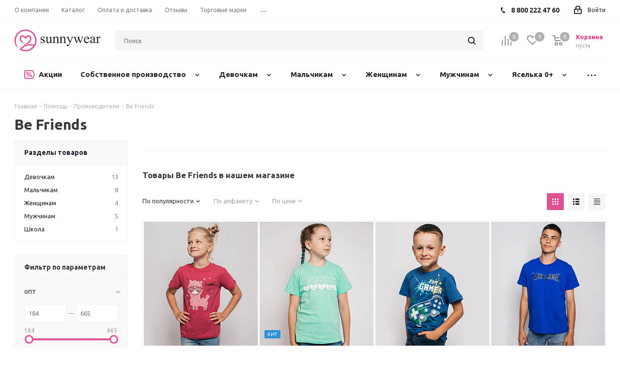

--- FILE ---
content_type: text/html; charset=UTF-8
request_url: https://sunnywear.ru/info/brands/bf_be_friends/
body_size: 82040
content:
<!DOCTYPE html>
<html xmlns="http://www.w3.org/1999/xhtml" xml:lang="ru" lang="ru" >
<head><link rel="next" href="https://sunnywear.ru/info/brands/bf_be_friends/?PAGEN_2=2" />
	<title>Be Friends - купить оптом в Sunnywear.ru</title>
	<meta name="viewport" content="initial-scale=1.0, width=device-width" />
	<meta name="HandheldFriendly" content="true" />
	<meta name="yes" content="yes" />
	<meta name="apple-mobile-web-app-status-bar-style" content="black" />
	<meta name="SKYPE_TOOLBAR" content="SKYPE_TOOLBAR_PARSER_COMPATIBLE" />
	<meta http-equiv="Content-Type" content="text/html; charset=UTF-8" />
<meta name="keywords" content="Be Friends оптом, Be Friends купить, Be Friends склад" />
<meta name="description" content="Be Friends купить оптом с доставкой по России. Оптовые цены при заказе от 5000 руб." />
<link href="https://fonts.googleapis.com/css?family=Ubuntu:300italic,400italic,500italic,700italic,400,300,500,700subset=latin,cyrillic-ext"  rel="stylesheet" />
<link href="/bitrix/js/ui/design-tokens/dist/ui.design-tokens.css?167419750724720"  rel="stylesheet" />
<link href="/bitrix/js/ui/fonts/opensans/ui.font.opensans.css?16741973952555"  rel="stylesheet" />
<link href="/bitrix/js/main/popup/dist/main.popup.bundle.css?167419749228324"  rel="stylesheet" />
<link href="/bitrix/templates/aspro_next/components/aspro/catalog.smart.filter/main/style.css?15906360601133"  rel="stylesheet" />
<link href="/bitrix/templates/aspro_next/css/animation/animate.min.css?159063606152789"  rel="stylesheet" />
<link href="/bitrix/templates/aspro_next/vendor/css/bootstrap.css?1590636061114216"  data-template-style="true"  rel="stylesheet" />
<link href="/bitrix/templates/aspro_next/css/jquery.fancybox.css?15906360614353"  data-template-style="true"  rel="stylesheet" />
<link href="/bitrix/templates/aspro_next/css/styles.css?1590636061104706"  data-template-style="true"  rel="stylesheet" />
<link href="/bitrix/templates/aspro_next/css/xzoom.css?15906360614424"  data-template-style="true"  rel="stylesheet" />
<link href="/bitrix/templates/aspro_next/css/animation/animation_ext.css?15906360614934"  data-template-style="true"  rel="stylesheet" />
<link href="/bitrix/templates/aspro_next/vendor/css/footable.standalone.min.css?159063606119590"  data-template-style="true"  rel="stylesheet" />
<link href="/bitrix/templates/aspro_next/ajax/ajax.css?1590636061326"  data-template-style="true"  rel="stylesheet" />
<link href="/bitrix/templates/aspro_next/css/jquery.mCustomScrollbar.min.css?159063606142839"  data-template-style="true"  rel="stylesheet" />
<link href="/bitrix/templates/aspro_next/styles.css?159063606012153"  data-template-style="true"  rel="stylesheet" />
<link href="/bitrix/templates/aspro_next/template_styles.css?1699503223601983"  data-template-style="true"  rel="stylesheet" />
<link href="/bitrix/templates/aspro_next/css/media.css?1593421679151982"  data-template-style="true"  rel="stylesheet" />
<link href="/bitrix/templates/aspro_next/vendor/fonts/font-awesome/css/font-awesome.min.css?159063606131000"  data-template-style="true"  rel="stylesheet" />
<link href="/bitrix/templates/aspro_next/css/print.css?159063606119130"  data-template-style="true"  rel="stylesheet" />
<link href="/bitrix/templates/aspro_next/themes/custom_s1/theme.css?174298228447373"  data-template-style="true"  rel="stylesheet" />
<link href="/bitrix/templates/aspro_next/bg_color/light/bgcolors.css?159063606162"  data-template-style="true"  rel="stylesheet" />
<link href="/bitrix/templates/aspro_next/css/width-1.css?15906360613827"  data-template-style="true"  rel="stylesheet" />
<link href="/bitrix/templates/aspro_next/css/font-8.css?15906360615922"  data-template-style="true"  rel="stylesheet" />
<link href="/bitrix/templates/aspro_next/css/custom.css?169950322314385"  data-template-style="true"  rel="stylesheet" />
<script>if(!window.BX)window.BX={};if(!window.BX.message)window.BX.message=function(mess){if(typeof mess==='object'){for(let i in mess) {BX.message[i]=mess[i];} return true;}};</script>
<script>(window.BX||top.BX).message({'JS_CORE_LOADING':'Загрузка...','JS_CORE_NO_DATA':'- Нет данных -','JS_CORE_WINDOW_CLOSE':'Закрыть','JS_CORE_WINDOW_EXPAND':'Развернуть','JS_CORE_WINDOW_NARROW':'Свернуть в окно','JS_CORE_WINDOW_SAVE':'Сохранить','JS_CORE_WINDOW_CANCEL':'Отменить','JS_CORE_WINDOW_CONTINUE':'Продолжить','JS_CORE_H':'ч','JS_CORE_M':'м','JS_CORE_S':'с','JSADM_AI_HIDE_EXTRA':'Скрыть лишние','JSADM_AI_ALL_NOTIF':'Показать все','JSADM_AUTH_REQ':'Требуется авторизация!','JS_CORE_WINDOW_AUTH':'Войти','JS_CORE_IMAGE_FULL':'Полный размер'});</script>

<script src="/bitrix/js/main/core/core.js?1674201092536971"></script>

<script>BX.setJSList(['/bitrix/js/main/core/core_ajax.js','/bitrix/js/main/core/core_promise.js','/bitrix/js/main/polyfill/promise/js/promise.js','/bitrix/js/main/loadext/loadext.js','/bitrix/js/main/loadext/extension.js','/bitrix/js/main/polyfill/promise/js/promise.js','/bitrix/js/main/polyfill/find/js/find.js','/bitrix/js/main/polyfill/includes/js/includes.js','/bitrix/js/main/polyfill/matches/js/matches.js','/bitrix/js/ui/polyfill/closest/js/closest.js','/bitrix/js/main/polyfill/fill/main.polyfill.fill.js','/bitrix/js/main/polyfill/find/js/find.js','/bitrix/js/main/polyfill/matches/js/matches.js','/bitrix/js/main/polyfill/core/dist/polyfill.bundle.js','/bitrix/js/main/core/core.js','/bitrix/js/main/polyfill/intersectionobserver/js/intersectionobserver.js','/bitrix/js/main/lazyload/dist/lazyload.bundle.js','/bitrix/js/main/polyfill/core/dist/polyfill.bundle.js','/bitrix/js/main/parambag/dist/parambag.bundle.js']);
</script>
<script>(window.BX||top.BX).message({'pull_server_enabled':'N','pull_config_timestamp':'0','pull_guest_mode':'Y','pull_guest_user_id':'-33371747'});(window.BX||top.BX).message({'PULL_OLD_REVISION':'Для продолжения корректной работы с сайтом необходимо перезагрузить страницу.'});</script>
<script>(window.BX||top.BX).message({'LANGUAGE_ID':'ru','FORMAT_DATE':'DD.MM.YYYY','FORMAT_DATETIME':'DD.MM.YYYY HH:MI:SS','COOKIE_PREFIX':'BITRIX_SM','SERVER_TZ_OFFSET':'10800','UTF_MODE':'Y','SITE_ID':'s1','SITE_DIR':'/','USER_ID':'','SERVER_TIME':'1769783216','USER_TZ_OFFSET':'18000','USER_TZ_AUTO':'Y','bitrix_sessid':'7d405efd963d9ea31de5a919801aa54d'});</script>


<script src="/bitrix/js/main/core/core_fx.js?159056842116888"></script>
<script src="/bitrix/js/main/core/core_dd.js?15905684213613"></script>
<script src="/bitrix/js/pull/protobuf/protobuf.js?1655187770274055"></script>
<script src="/bitrix/js/pull/protobuf/model.js?165518777070928"></script>
<script src="/bitrix/js/rest/client/rest.client.js?165707593117414"></script>
<script src="/bitrix/js/pull/client/pull.client.js?167419749981036"></script>
<script src="/bitrix/js/main/core/core_ls.js?159056842110430"></script>
<script src="/bitrix/js/main/jquery/jquery-2.2.4.min.js?167419732785578"></script>
<script src="/bitrix/js/main/ajax.js?159056842135509"></script>
<script src="/bitrix/js/main/popup/dist/main.popup.bundle.js?1674197488116769"></script>
<script src="/bitrix/js/main/cphttprequest.js?15905684216104"></script>
<script src="/bitrix/js/currency/currency-core/dist/currency-core.bundle.js?16570758835396"></script>
<script src="/bitrix/js/currency/core_currency.js?16570758831141"></script>
<script>
					(function () {
						"use strict";

						var counter = function ()
						{
							var cookie = (function (name) {
								var parts = ("; " + document.cookie).split("; " + name + "=");
								if (parts.length == 2) {
									try {return JSON.parse(decodeURIComponent(parts.pop().split(";").shift()));}
									catch (e) {}
								}
							})("BITRIX_CONVERSION_CONTEXT_s1");

							if (cookie && cookie.EXPIRE >= BX.message("SERVER_TIME"))
								return;

							var request = new XMLHttpRequest();
							request.open("POST", "/bitrix/tools/conversion/ajax_counter.php", true);
							request.setRequestHeader("Content-type", "application/x-www-form-urlencoded");
							request.send(
								"SITE_ID="+encodeURIComponent("s1")+
								"&sessid="+encodeURIComponent(BX.bitrix_sessid())+
								"&HTTP_REFERER="+encodeURIComponent(document.referrer)
							);
						};

						if (window.frameRequestStart === true)
							BX.addCustomEvent("onFrameDataReceived", counter);
						else
							BX.ready(counter);
					})();
				</script>
<meta name="yandex-verification" content="481539bdd6ee8833" />
<script>BX.message({'PHONE':'Телефон','FAST_VIEW':'Быстрый просмотр','TABLES_SIZE_TITLE':'Подбор размера','SOCIAL':'Социальные сети','DESCRIPTION':'Описание магазина','ITEMS':'Товары','LOGO':'Логотип','REGISTER_INCLUDE_AREA':'Текст о регистрации','AUTH_INCLUDE_AREA':'Текст об авторизации','FRONT_IMG':'Изображение компании','EMPTY_CART':'пуста','CATALOG_VIEW_MORE':'... Показать все','CATALOG_VIEW_LESS':'... Свернуть','JS_REQUIRED':'Заполните это поле','JS_FORMAT':'Неверный формат','JS_FILE_EXT':'Недопустимое расширение файла','JS_PASSWORD_COPY':'Пароли не совпадают','JS_PASSWORD_LENGTH':'Минимум 6 символов','JS_ERROR':'Неверно заполнено поле','JS_FILE_SIZE':'Максимальный размер 5мб','JS_FILE_BUTTON_NAME':'Выберите файл','JS_FILE_DEFAULT':'Файл не найден','JS_DATE':'Некорректная дата','JS_DATETIME':'Некорректная дата/время','JS_REQUIRED_LICENSES':'Согласитесь с условиями','LICENSE_PROP':'Согласие на обработку персональных данных','LOGIN_LEN':'Введите минимум {0} символа','FANCY_CLOSE':'Закрыть','FANCY_NEXT':'Следующий','FANCY_PREV':'Предыдущий','TOP_AUTH_REGISTER':'Регистрация','CALLBACK':'Заказать звонок','S_CALLBACK':'Заказать звонок','UNTIL_AKC':'До конца акции','TITLE_QUANTITY_BLOCK':'Остаток','TITLE_QUANTITY':'шт.','TOTAL_SUMM_ITEM':'Общая стоимость ','SUBSCRIBE_SUCCESS':'Вы успешно подписались','RECAPTCHA_TEXT':'Подтвердите, что вы не робот','JS_RECAPTCHA_ERROR':'Пройдите проверку','COUNTDOWN_SEC':'сек.','COUNTDOWN_MIN':'мин.','COUNTDOWN_HOUR':'час.','COUNTDOWN_DAY0':'дней','COUNTDOWN_DAY1':'день','COUNTDOWN_DAY2':'дня','COUNTDOWN_WEAK0':'Недель','COUNTDOWN_WEAK1':'Неделя','COUNTDOWN_WEAK2':'Недели','COUNTDOWN_MONTH0':'Месяцев','COUNTDOWN_MONTH1':'Месяц','COUNTDOWN_MONTH2':'Месяца','COUNTDOWN_YEAR0':'Лет','COUNTDOWN_YEAR1':'Год','COUNTDOWN_YEAR2':'Года','CATALOG_PARTIAL_BASKET_PROPERTIES_ERROR':'Заполнены не все свойства у добавляемого товара','CATALOG_EMPTY_BASKET_PROPERTIES_ERROR':'Выберите свойства товара, добавляемые в корзину в параметрах компонента','CATALOG_ELEMENT_NOT_FOUND':'Элемент не найден','ERROR_ADD2BASKET':'Ошибка добавления товара в корзину','CATALOG_SUCCESSFUL_ADD_TO_BASKET':'Успешное добавление товара в корзину','ERROR_BASKET_TITLE':'Ошибка корзины','ERROR_BASKET_PROP_TITLE':'Выберите свойства, добавляемые в корзину','ERROR_BASKET_BUTTON':'Выбрать','BASKET_TOP':'Корзина в шапке','ERROR_ADD_DELAY_ITEM':'Ошибка отложенной корзины','VIEWED_TITLE':'Ранее вы смотрели','VIEWED_BEFORE':'Ранее вы смотрели','BEST_TITLE':'Лучшие предложения','CT_BST_SEARCH_BUTTON':'Поиск','CT_BST_SEARCH2_BUTTON':'Найти','BASKET_PRINT_BUTTON':'Распечатать','BASKET_CLEAR_ALL_BUTTON':'Очистить','BASKET_QUICK_ORDER_BUTTON':'Быстрый заказ','BASKET_CONTINUE_BUTTON':'Продолжить покупки','BASKET_ORDER_BUTTON':'Оформить заказ','SHARE_BUTTON':'Поделиться','BASKET_CHANGE_TITLE':'Ваш заказ','BASKET_CHANGE_LINK':'Изменить','MORE_INFO_SKU':'Подробнее','FROM':'от','TITLE_BLOCK_VIEWED_NAME':'Ранее вы смотрели','T_BASKET':'Корзина','FILTER_EXPAND_VALUES':'Показать все','FILTER_HIDE_VALUES':'Свернуть','FULL_ORDER':'Полный заказ','CUSTOM_COLOR_CHOOSE':'Выбрать','CUSTOM_COLOR_CANCEL':'Отмена','S_MOBILE_MENU':'Меню','NEXT_T_MENU_BACK':'Назад','NEXT_T_MENU_CALLBACK':'Обратная связь','NEXT_T_MENU_CONTACTS_TITLE':'Будьте на связи','SEARCH_TITLE':'Поиск','SOCIAL_TITLE':'Оставайтесь на связи','HEADER_SCHEDULE':'Время работы','SEO_TEXT':'SEO описание','COMPANY_IMG':'Картинка компании','COMPANY_TEXT':'Описание компании','CONFIG_SAVE_SUCCESS':'Настройки сохранены','CONFIG_SAVE_FAIL':'Ошибка сохранения настроек','ITEM_ECONOMY':'Экономия','ITEM_ARTICLE':'Артикул: ','JS_FORMAT_ORDER':'имеет неверный формат','JS_BASKET_COUNT_TITLE':'В корзине товаров на SUMM','POPUP_VIDEO':'Видео','POPUP_GIFT_TEXT':'Нашли что-то особенное? Намекните другу о подарке!','ORDER_FIO_LABEL':'Ф.И.О.','ORDER_PHONE_LABEL':'Телефон','ORDER_REGISTER_BUTTON':'Регистрация'})</script>
<script>window.lazySizesConfig = window.lazySizesConfig || {};lazySizesConfig.loadMode = 2;lazySizesConfig.expand = 100;lazySizesConfig.expFactor = 1;lazySizesConfig.hFac = 0.1;</script>
<link rel="shortcut icon" href="/favicon.ico?1592467266" type="image/x-icon" />
<link rel="apple-touch-icon" sizes="180x180" href="/upload/CNext/6b6/6b6b30ab32d9e8b013c67070617a35a8.png" />
<script>var ajaxMessages = {wait:"Загрузка..."}</script>
<meta property="og:description" content="Be Friends купить оптом с доставкой по России. Оптовые цены при заказе от 5000 руб." />
<meta property="og:image" content="https://sunnywear.ru:443/upload/CNext/90b/90b94bab3f48af00e8bc259d9c8fa468.svg" />
<link rel="image_src" href="https://sunnywear.ru:443/upload/CNext/90b/90b94bab3f48af00e8bc259d9c8fa468.svg"  />
<meta property="og:title" content="Be Friends - купить оптом в Sunnywear.ru" />
<meta property="og:type" content="website" />
<meta property="og:url" content="https://sunnywear.ru:443/info/brands/bf_be_friends/" />
<script>BX.bind(window, "load", function(){BX.PULL.start();});</script>



<script src="/bitrix/templates/aspro_next/js/thirdparty/third-party.js?16031736561422"></script>
<script src="/bitrix/templates/aspro_next/js/jquery.actual.min.js?15906360611251"></script>
<script src="/bitrix/templates/aspro_next/vendor/js/jquery.bxslider.js?159063606166080"></script>
<script src="/bitrix/templates/aspro_next/js/jqModal.js?159063606111022"></script>
<script src="/bitrix/templates/aspro_next/vendor/js/bootstrap.js?159063606127908"></script>
<script src="/bitrix/templates/aspro_next/vendor/js/jquery.appear.js?15906360613188"></script>
<script src="/bitrix/templates/aspro_next/js/browser.js?15906360611032"></script>
<script src="/bitrix/templates/aspro_next/js/jquery.fancybox.js?159063606145889"></script>
<script src="/bitrix/templates/aspro_next/js/jquery.flexslider.js?159063606156266"></script>
<script src="/bitrix/templates/aspro_next/vendor/js/moment.min.js?159063606134436"></script>
<script src="/bitrix/templates/aspro_next/vendor/js/footable.js?1590636061275478"></script>
<script src="/bitrix/templates/aspro_next/vendor/js/velocity/velocity.js?159063606144791"></script>
<script src="/bitrix/templates/aspro_next/vendor/js/velocity/velocity.ui.js?159063606113257"></script>
<script src="/bitrix/templates/aspro_next/vendor/js/lazysizes.min.js?15906360617057"></script>
<script src="/bitrix/templates/aspro_next/js/jquery.validate.min.js?159063606122257"></script>
<script src="/bitrix/templates/aspro_next/js/jquery.inputmask.bundle.min.js?159063606170933"></script>
<script src="/bitrix/templates/aspro_next/js/jquery.easing.1.3.js?15906360618095"></script>
<script src="/bitrix/templates/aspro_next/js/equalize.min.js?1590636061588"></script>
<script src="/bitrix/templates/aspro_next/js/jquery.alphanumeric.js?15906360611972"></script>
<script src="/bitrix/templates/aspro_next/js/jquery.cookie.js?15906360613066"></script>
<script src="/bitrix/templates/aspro_next/js/jquery.plugin.min.js?15906360613181"></script>
<script src="/bitrix/templates/aspro_next/js/jquery.countdown.min.js?159063606113137"></script>
<script src="/bitrix/templates/aspro_next/js/jquery.countdown-ru.js?15906360611400"></script>
<script src="/bitrix/templates/aspro_next/js/jquery.ikSelect.js?159063606132030"></script>
<script src="/bitrix/templates/aspro_next/js/jquery.mobile.custom.touch.min.js?15906360617784"></script>
<script src="/bitrix/templates/aspro_next/js/jquery.dotdotdot.js?15906360615908"></script>
<script src="/bitrix/templates/aspro_next/js/rating_likes.js?159063606110797"></script>
<script src="/bitrix/templates/aspro_next/js/xzoom.js?159063606129854"></script>
<script src="/bitrix/templates/aspro_next/js/video_banner.js?159063606130810"></script>
<script src="/bitrix/templates/aspro_next/js/main.js?1625643244239102"></script>
<script src="/bitrix/templates/aspro_next/js/jquery.mCustomScrollbar.min.js?159063606139873"></script>
<script src="/bitrix/components/bitrix/search.title/script.js?15905684749847"></script>
<script src="/bitrix/templates/aspro_next/components/bitrix/search.title/corp/script.js?159063606110017"></script>
<script src="/bitrix/templates/aspro_next/js/custom.js?16995032235364"></script>
<script src="/bitrix/templates/aspro_next/components/aspro/catalog.smart.filter/main/script.js?159063606028364"></script>
<script src="/bitrix/templates/aspro_next/components/bitrix/subscribe.form/main/script.js?1590636061186"></script>
<script src="/bitrix/templates/aspro_next/js/jquery.history.js?159063606121571"></script>
<script src="/bitrix/templates/aspro_next/components/bitrix/catalog.section/catalog_block/script.js?169950322364192"></script>
<script>var _ba = _ba || []; _ba.push(["aid", "20324014c51013b996b641180238b2df"]); _ba.push(["host", "sunnywear.ru"]); (function() {var ba = document.createElement("script"); ba.type = "text/javascript"; ba.async = true;ba.src = (document.location.protocol == "https:" ? "https://" : "http://") + "bitrix.info/ba.js";var s = document.getElementsByTagName("script")[0];s.parentNode.insertBefore(ba, s);})();</script>
<script>new Image().src='https://det-planet.t-dir.com/bitrix/spread.php?s=QklUUklYX1NNX0JYTUFLRVJfQVVQX0dJRAEzMzM3MTc0NwExODAwODg3MjE2AS8BAQExAkJJVFJJWF9TTV9TQUxFX1VJRAE3YTRmMWMzMTZmNGQzYjY5NzI4MzhkMTZkODVjOGRmMwExODAwODg3MjE2AS8BAQEC&k=fcc415e4151e114a67f66296be5c54f0';
</script>


    					<!-- Facebook Pixel Code -->
	<script>
		!function(f,b,e,v,n,t,s)
		{if(f.fbq)return;n=f.fbq=function(){n.callMethod?
			n.callMethod.apply(n,arguments):n.queue.push(arguments)};
			if(!f._fbq)f._fbq=n;n.push=n;n.loaded=!0;n.version='2.0';
			n.queue=[];t=b.createElement(e);t.async=!0;
			t.src=v;s=b.getElementsByTagName(e)[0];
			s.parentNode.insertBefore(t,s)}(window,document,'script',
			'https://connect.facebook.net/en_US/fbevents.js');
		fbq('init', '333006045051993');
		fbq('track', 'PageView');
	</script>
	<noscript>
		<img data-lazyload class="lazyload" height="1" width="1"
			 src="[data-uri]" data-src="https://www.facebook.com/tr?id=333006045051993&ev=PageView
&noscript=1"/>
	</noscript>
	<!-- End Facebook Pixel Code -->
</head>
<body class="site_s1 fill_bg_n " id="main">
	<div id="panel"></div>
	
	





				<!--'start_frame_cache_basketitems-component-block'-->												<div id="ajax_basket"></div>
					<!--'end_frame_cache_basketitems-component-block'-->				<script src="/bitrix/templates/aspro_next/js/setTheme.php?site_id=s1&site_dir=/" data-skip-moving="true"></script>
		<script>
				BX.message({'MIN_ORDER_PRICE_TEXT':'<b>Минимальная сумма заказа #PRICE#<\/b><br/>Пожалуйста, добавьте еще товаров в корзину','LICENSES_TEXT':'Я согласен на <a href=\"/include/licenses_detail.php\" target=\"_blank\">обработку персональных данных<\/a>'});

		var arNextOptions = ({
			"SITE_DIR" : "/",
			"SITE_ID" : "s1",
			"SITE_ADDRESS" : "sunnywear.ru",
			"FORM" : ({
				"ASK_FORM_ID" : "ASK",
				"SERVICES_FORM_ID" : "SERVICES",
				"FEEDBACK_FORM_ID" : "FEEDBACK",
				"CALLBACK_FORM_ID" : "CALLBACK",
				"RESUME_FORM_ID" : "RESUME",
				"TOORDER_FORM_ID" : "TOORDER"
			}),
			"PAGES" : ({
				"FRONT_PAGE" : "",
				"BASKET_PAGE" : "",
				"ORDER_PAGE" : "",
				"PERSONAL_PAGE" : "",
				"CATALOG_PAGE" : "",
				"CATALOG_PAGE_URL" : "/catalog/",
				"BASKET_PAGE_URL" : "/basket/",
			}),
			"PRICES" : ({
				"MIN_PRICE" : "",
			}),
			"THEME" : ({
				'THEME_SWITCHER' : 'N',
				'BASE_COLOR' : 'CUSTOM',
				'BASE_COLOR_CUSTOM' : 'df5090',
				'TOP_MENU' : '',
				'TOP_MENU_FIXED' : 'Y',
				'COLORED_LOGO' : 'Y',
				'SIDE_MENU' : 'LEFT',
				'SCROLLTOTOP_TYPE' : 'ROUND_COLOR',
				'SCROLLTOTOP_POSITION' : 'PADDING',
				'USE_LAZY_LOAD' : 'Y',
				'CAPTCHA_FORM_TYPE' : '',
				'ONE_CLICK_BUY_CAPTCHA' : 'N',
				'PHONE_MASK' : '+7 (999) 999-99-99',
				'VALIDATE_PHONE_MASK' : '^[+][0-9] [(][0-9]{3}[)] [0-9]{3}[-][0-9]{2}[-][0-9]{2}$',
				'DATE_MASK' : 'd.m.y',
				'DATE_PLACEHOLDER' : 'дд.мм.гггг',
				'VALIDATE_DATE_MASK' : '^[0-9]{1,2}\.[0-9]{1,2}\.[0-9]{4}$',
				'DATETIME_MASK' : 'd.m.y h:s',
				'DATETIME_PLACEHOLDER' : 'дд.мм.гггг чч:мм',
				'VALIDATE_DATETIME_MASK' : '^[0-9]{1,2}\.[0-9]{1,2}\.[0-9]{4} [0-9]{1,2}\:[0-9]{1,2}$',
				'VALIDATE_FILE_EXT' : 'png|jpg|jpeg|gif|doc|docx|xls|xlsx|txt|pdf|odt|rtf',
				'BANNER_WIDTH' : '',
				'BIGBANNER_ANIMATIONTYPE' : 'SLIDE_HORIZONTAL',
				'BIGBANNER_SLIDESSHOWSPEED' : '5000',
				'BIGBANNER_ANIMATIONSPEED' : '600',
				'PARTNERSBANNER_SLIDESSHOWSPEED' : '5000',
				'PARTNERSBANNER_ANIMATIONSPEED' : '600',
				'ORDER_BASKET_VIEW' : 'NORMAL',
				'SHOW_BASKET_ONADDTOCART' : 'Y',
				'SHOW_BASKET_PRINT' : 'Y',
				"SHOW_ONECLICKBUY_ON_BASKET_PAGE" : 'N',
				'SHOW_LICENCE' : 'Y',
				'LICENCE_CHECKED' : 'N',
				'LOGIN_EQUAL_EMAIL' : 'Y',
				'PERSONAL_ONEFIO' : 'N',
				'SHOW_TOTAL_SUMM' : 'Y',
				'SHOW_TOTAL_SUMM_TYPE' : 'ALWAYS',
				'CHANGE_TITLE_ITEM' : 'N',
				'DISCOUNT_PRICE' : '',
				'STORES' : '',
				'STORES_SOURCE' : 'IBLOCK',
				'TYPE_SKU' : 'TYPE_1',
				'MENU_POSITION' : 'LINE',
				'MENU_TYPE_VIEW' : 'HOVER',
				'DETAIL_PICTURE_MODE' : 'MAGNIFIER',
				'PAGE_WIDTH' : '1',
				'PAGE_CONTACTS' : '3',
				'HEADER_TYPE' : '2',
				'REGIONALITY_SEARCH_ROW' : 'N',
				'HEADER_TOP_LINE' : '',
				'HEADER_FIXED' : '1',
				'HEADER_MOBILE' : '1',
				'HEADER_MOBILE_MENU' : '1',
				'HEADER_MOBILE_MENU_SHOW_TYPE' : '',
				'TYPE_SEARCH' : 'corp',
				'PAGE_TITLE' : '1',
				'INDEX_TYPE' : 'index2',
				'FOOTER_TYPE' : '1',
				'PRINT_BUTTON' : 'N',
				'EXPRESSION_FOR_PRINT_PAGE' : 'Версия для печати',
				'EXPRESSION_FOR_FAST_VIEW' : 'Быстрый просмотр',
				'FILTER_VIEW' : 'VERTICAL',
				'YA_GOALS' : 'Y',
				'YA_COUNTER_ID' : '68476267',
				'USE_FORMS_GOALS' : 'COMMON',
				'USE_SALE_GOALS' : '',
				'USE_DEBUG_GOALS' : 'Y',
				'SHOW_HEADER_GOODS' : 'Y',
				'INSTAGRAMM_INDEX' : 'Y',
				'USE_PHONE_AUTH': 'N',
				'MOBILE_CATALOG_LIST_ELEMENTS_COMPACT': 'Y',
				'NLO_MENU': 'N',
			}),
			"PRESETS": [{'ID':'968','TITLE':'Тип 1','DESCRIPTION':'','IMG':'/bitrix/images/aspro.next/themes/preset968_1544181424.png','OPTIONS':{'THEME_SWITCHER':'Y','BASE_COLOR':'9','BASE_COLOR_CUSTOM':'1976d2','SHOW_BG_BLOCK':'N','COLORED_LOGO':'Y','PAGE_WIDTH':'3','FONT_STYLE':'2','MENU_COLOR':'COLORED','LEFT_BLOCK':'1','SIDE_MENU':'LEFT','H1_STYLE':'2','TYPE_SEARCH':'fixed','PAGE_TITLE':'1','HOVER_TYPE_IMG':'shine','SHOW_LICENCE':'Y','MAX_DEPTH_MENU':'3','HIDE_SITE_NAME_TITLE':'Y','SHOW_CALLBACK':'Y','PRINT_BUTTON':'N','USE_GOOGLE_RECAPTCHA':'N','GOOGLE_RECAPTCHA_SHOW_LOGO':'Y','HIDDEN_CAPTCHA':'Y','INSTAGRAMM_WIDE_BLOCK':'N','BIGBANNER_HIDEONNARROW':'N','INDEX_TYPE':{'VALUE':'index1','SUB_PARAMS':{'TIZERS':'Y','CATALOG_SECTIONS':'Y','CATALOG_TAB':'Y','MIDDLE_ADV':'Y','SALE':'Y','BLOG':'Y','BOTTOM_BANNERS':'Y','COMPANY_TEXT':'Y','BRANDS':'Y','INSTAGRAMM':'Y'}},'FRONT_PAGE_BRANDS':'brands_slider','FRONT_PAGE_SECTIONS':'front_sections_only','TOP_MENU_FIXED':'Y','HEADER_TYPE':'1','USE_REGIONALITY':'Y','FILTER_VIEW':'COMPACT','SEARCH_VIEW_TYPE':'with_filter','USE_FAST_VIEW_PAGE_DETAIL':'fast_view_1','SHOW_TOTAL_SUMM':'Y','CHANGE_TITLE_ITEM':'N','VIEW_TYPE_HIGHLOAD_PROP':'N','SHOW_HEADER_GOODS':'Y','SEARCH_HIDE_NOT_AVAILABLE':'N','LEFT_BLOCK_CATALOG_ICONS':'N','SHOW_CATALOG_SECTIONS_ICONS':'Y','LEFT_BLOCK_CATALOG_DETAIL':'Y','CATALOG_COMPARE':'Y','CATALOG_PAGE_DETAIL':'element_1','SHOW_BREADCRUMBS_CATALOG_SUBSECTIONS':'Y','SHOW_BREADCRUMBS_CATALOG_CHAIN':'H1','TYPE_SKU':'TYPE_1','DETAIL_PICTURE_MODE':'POPUP','MENU_POSITION':'LINE','MENU_TYPE_VIEW':'HOVER','VIEWED_TYPE':'LOCAL','VIEWED_TEMPLATE':'HORIZONTAL','USE_WORD_EXPRESSION':'Y','ORDER_BASKET_VIEW':'FLY','ORDER_BASKET_COLOR':'DARK','SHOW_BASKET_ONADDTOCART':'Y','SHOW_BASKET_PRINT':'Y','SHOW_BASKET_ON_PAGES':'N','USE_PRODUCT_QUANTITY_LIST':'Y','USE_PRODUCT_QUANTITY_DETAIL':'Y','ONE_CLICK_BUY_CAPTCHA':'N','SHOW_ONECLICKBUY_ON_BASKET_PAGE':'Y','ONECLICKBUY_SHOW_DELIVERY_NOTE':'N','PAGE_CONTACTS':'3','CONTACTS_USE_FEEDBACK':'Y','CONTACTS_USE_MAP':'Y','BLOG_PAGE':'list_elements_2','PROJECTS_PAGE':'list_elements_2','NEWS_PAGE':'list_elements_3','STAFF_PAGE':'list_elements_1','PARTNERS_PAGE':'list_elements_3','PARTNERS_PAGE_DETAIL':'element_4','VACANCY_PAGE':'list_elements_1','LICENSES_PAGE':'list_elements_2','FOOTER_TYPE':'4','ADV_TOP_HEADER':'N','ADV_TOP_UNDERHEADER':'N','ADV_SIDE':'Y','ADV_CONTENT_TOP':'N','ADV_CONTENT_BOTTOM':'N','ADV_FOOTER':'N','HEADER_MOBILE_FIXED':'Y','HEADER_MOBILE':'1','HEADER_MOBILE_MENU':'1','HEADER_MOBILE_MENU_OPEN':'1','PERSONAL_ONEFIO':'Y','LOGIN_EQUAL_EMAIL':'Y','YA_GOALS':'N','YANDEX_ECOMERCE':'N','GOOGLE_ECOMERCE':'N'}},{'ID':'221','TITLE':'Тип 2','DESCRIPTION':'','IMG':'/bitrix/images/aspro.next/themes/preset221_1544181431.png','OPTIONS':{'THEME_SWITCHER':'Y','BASE_COLOR':'11','BASE_COLOR_CUSTOM':'107bb1','SHOW_BG_BLOCK':'N','COLORED_LOGO':'Y','PAGE_WIDTH':'2','FONT_STYLE':'8','MENU_COLOR':'LIGHT','LEFT_BLOCK':'2','SIDE_MENU':'LEFT','H1_STYLE':'2','TYPE_SEARCH':'fixed','PAGE_TITLE':'1','HOVER_TYPE_IMG':'shine','SHOW_LICENCE':'Y','MAX_DEPTH_MENU':'4','HIDE_SITE_NAME_TITLE':'Y','SHOW_CALLBACK':'Y','PRINT_BUTTON':'N','USE_GOOGLE_RECAPTCHA':'N','GOOGLE_RECAPTCHA_SHOW_LOGO':'Y','HIDDEN_CAPTCHA':'Y','INSTAGRAMM_WIDE_BLOCK':'N','BIGBANNER_HIDEONNARROW':'N','INDEX_TYPE':{'VALUE':'index3','SUB_PARAMS':{'TOP_ADV_BOTTOM_BANNER':'Y','FLOAT_BANNER':'Y','CATALOG_SECTIONS':'Y','CATALOG_TAB':'Y','TIZERS':'Y','SALE':'Y','BOTTOM_BANNERS':'Y','COMPANY_TEXT':'Y','BRANDS':'Y','INSTAGRAMM':'N'}},'FRONT_PAGE_BRANDS':'brands_slider','FRONT_PAGE_SECTIONS':'front_sections_with_childs','TOP_MENU_FIXED':'Y','HEADER_TYPE':'2','USE_REGIONALITY':'Y','FILTER_VIEW':'VERTICAL','SEARCH_VIEW_TYPE':'with_filter','USE_FAST_VIEW_PAGE_DETAIL':'fast_view_1','SHOW_TOTAL_SUMM':'Y','CHANGE_TITLE_ITEM':'N','VIEW_TYPE_HIGHLOAD_PROP':'N','SHOW_HEADER_GOODS':'Y','SEARCH_HIDE_NOT_AVAILABLE':'N','LEFT_BLOCK_CATALOG_ICONS':'N','SHOW_CATALOG_SECTIONS_ICONS':'Y','LEFT_BLOCK_CATALOG_DETAIL':'Y','CATALOG_COMPARE':'Y','CATALOG_PAGE_DETAIL':'element_3','SHOW_BREADCRUMBS_CATALOG_SUBSECTIONS':'Y','SHOW_BREADCRUMBS_CATALOG_CHAIN':'H1','TYPE_SKU':'TYPE_1','DETAIL_PICTURE_MODE':'POPUP','MENU_POSITION':'LINE','MENU_TYPE_VIEW':'HOVER','VIEWED_TYPE':'LOCAL','VIEWED_TEMPLATE':'HORIZONTAL','USE_WORD_EXPRESSION':'Y','ORDER_BASKET_VIEW':'NORMAL','ORDER_BASKET_COLOR':'DARK','SHOW_BASKET_ONADDTOCART':'Y','SHOW_BASKET_PRINT':'Y','SHOW_BASKET_ON_PAGES':'N','USE_PRODUCT_QUANTITY_LIST':'Y','USE_PRODUCT_QUANTITY_DETAIL':'Y','ONE_CLICK_BUY_CAPTCHA':'N','SHOW_ONECLICKBUY_ON_BASKET_PAGE':'Y','ONECLICKBUY_SHOW_DELIVERY_NOTE':'N','PAGE_CONTACTS':'3','CONTACTS_USE_FEEDBACK':'Y','CONTACTS_USE_MAP':'Y','BLOG_PAGE':'list_elements_2','PROJECTS_PAGE':'list_elements_2','NEWS_PAGE':'list_elements_3','STAFF_PAGE':'list_elements_1','PARTNERS_PAGE':'list_elements_3','PARTNERS_PAGE_DETAIL':'element_4','VACANCY_PAGE':'list_elements_1','LICENSES_PAGE':'list_elements_2','FOOTER_TYPE':'1','ADV_TOP_HEADER':'N','ADV_TOP_UNDERHEADER':'N','ADV_SIDE':'Y','ADV_CONTENT_TOP':'N','ADV_CONTENT_BOTTOM':'N','ADV_FOOTER':'N','HEADER_MOBILE_FIXED':'Y','HEADER_MOBILE':'1','HEADER_MOBILE_MENU':'1','HEADER_MOBILE_MENU_OPEN':'1','PERSONAL_ONEFIO':'Y','LOGIN_EQUAL_EMAIL':'Y','YA_GOALS':'N','YANDEX_ECOMERCE':'N','GOOGLE_ECOMERCE':'N'}},{'ID':'215','TITLE':'Тип 3','DESCRIPTION':'','IMG':'/bitrix/images/aspro.next/themes/preset215_1544181438.png','OPTIONS':{'THEME_SWITCHER':'Y','BASE_COLOR':'16','BASE_COLOR_CUSTOM':'188b30','SHOW_BG_BLOCK':'N','COLORED_LOGO':'Y','PAGE_WIDTH':'3','FONT_STYLE':'8','MENU_COLOR':'LIGHT','LEFT_BLOCK':'3','SIDE_MENU':'LEFT','H1_STYLE':'2','TYPE_SEARCH':'fixed','PAGE_TITLE':'1','HOVER_TYPE_IMG':'shine','SHOW_LICENCE':'Y','MAX_DEPTH_MENU':'4','HIDE_SITE_NAME_TITLE':'Y','SHOW_CALLBACK':'Y','PRINT_BUTTON':'N','USE_GOOGLE_RECAPTCHA':'N','GOOGLE_RECAPTCHA_SHOW_LOGO':'Y','HIDDEN_CAPTCHA':'Y','INSTAGRAMM_WIDE_BLOCK':'N','BIGBANNER_HIDEONNARROW':'N','INDEX_TYPE':{'VALUE':'index2','SUB_PARAMS':[]},'FRONT_PAGE_BRANDS':'brands_list','FRONT_PAGE_SECTIONS':'front_sections_with_childs','TOP_MENU_FIXED':'Y','HEADER_TYPE':'2','USE_REGIONALITY':'Y','FILTER_VIEW':'VERTICAL','SEARCH_VIEW_TYPE':'with_filter','USE_FAST_VIEW_PAGE_DETAIL':'fast_view_1','SHOW_TOTAL_SUMM':'Y','CHANGE_TITLE_ITEM':'N','VIEW_TYPE_HIGHLOAD_PROP':'N','SHOW_HEADER_GOODS':'Y','SEARCH_HIDE_NOT_AVAILABLE':'N','LEFT_BLOCK_CATALOG_ICONS':'N','SHOW_CATALOG_SECTIONS_ICONS':'Y','LEFT_BLOCK_CATALOG_DETAIL':'Y','CATALOG_COMPARE':'Y','CATALOG_PAGE_DETAIL':'element_4','SHOW_BREADCRUMBS_CATALOG_SUBSECTIONS':'Y','SHOW_BREADCRUMBS_CATALOG_CHAIN':'H1','TYPE_SKU':'TYPE_1','DETAIL_PICTURE_MODE':'POPUP','MENU_POSITION':'LINE','MENU_TYPE_VIEW':'HOVER','VIEWED_TYPE':'LOCAL','VIEWED_TEMPLATE':'HORIZONTAL','USE_WORD_EXPRESSION':'Y','ORDER_BASKET_VIEW':'NORMAL','ORDER_BASKET_COLOR':'DARK','SHOW_BASKET_ONADDTOCART':'Y','SHOW_BASKET_PRINT':'Y','SHOW_BASKET_ON_PAGES':'N','USE_PRODUCT_QUANTITY_LIST':'Y','USE_PRODUCT_QUANTITY_DETAIL':'Y','ONE_CLICK_BUY_CAPTCHA':'N','SHOW_ONECLICKBUY_ON_BASKET_PAGE':'Y','ONECLICKBUY_SHOW_DELIVERY_NOTE':'N','PAGE_CONTACTS':'3','CONTACTS_USE_FEEDBACK':'Y','CONTACTS_USE_MAP':'Y','BLOG_PAGE':'list_elements_2','PROJECTS_PAGE':'list_elements_2','NEWS_PAGE':'list_elements_3','STAFF_PAGE':'list_elements_1','PARTNERS_PAGE':'list_elements_3','PARTNERS_PAGE_DETAIL':'element_4','VACANCY_PAGE':'list_elements_1','LICENSES_PAGE':'list_elements_2','FOOTER_TYPE':'1','ADV_TOP_HEADER':'N','ADV_TOP_UNDERHEADER':'N','ADV_SIDE':'Y','ADV_CONTENT_TOP':'N','ADV_CONTENT_BOTTOM':'N','ADV_FOOTER':'N','HEADER_MOBILE_FIXED':'Y','HEADER_MOBILE':'1','HEADER_MOBILE_MENU':'1','HEADER_MOBILE_MENU_OPEN':'1','PERSONAL_ONEFIO':'Y','LOGIN_EQUAL_EMAIL':'Y','YA_GOALS':'N','YANDEX_ECOMERCE':'N','GOOGLE_ECOMERCE':'N'}},{'ID':'881','TITLE':'Тип 4','DESCRIPTION':'','IMG':'/bitrix/images/aspro.next/themes/preset881_1544181443.png','OPTIONS':{'THEME_SWITCHER':'Y','BASE_COLOR':'CUSTOM','BASE_COLOR_CUSTOM':'f07c00','SHOW_BG_BLOCK':'N','COLORED_LOGO':'Y','PAGE_WIDTH':'1','FONT_STYLE':'1','MENU_COLOR':'COLORED','LEFT_BLOCK':'2','SIDE_MENU':'RIGHT','H1_STYLE':'2','TYPE_SEARCH':'fixed','PAGE_TITLE':'3','HOVER_TYPE_IMG':'blink','SHOW_LICENCE':'Y','MAX_DEPTH_MENU':'4','HIDE_SITE_NAME_TITLE':'Y','SHOW_CALLBACK':'Y','PRINT_BUTTON':'Y','USE_GOOGLE_RECAPTCHA':'N','GOOGLE_RECAPTCHA_SHOW_LOGO':'Y','HIDDEN_CAPTCHA':'Y','INSTAGRAMM_WIDE_BLOCK':'N','BIGBANNER_HIDEONNARROW':'N','INDEX_TYPE':{'VALUE':'index4','SUB_PARAMS':[]},'FRONT_PAGE_BRANDS':'brands_slider','FRONT_PAGE_SECTIONS':'front_sections_with_childs','TOP_MENU_FIXED':'Y','HEADER_TYPE':'9','USE_REGIONALITY':'Y','FILTER_VIEW':'COMPACT','SEARCH_VIEW_TYPE':'with_filter','USE_FAST_VIEW_PAGE_DETAIL':'fast_view_1','SHOW_TOTAL_SUMM':'Y','CHANGE_TITLE_ITEM':'N','VIEW_TYPE_HIGHLOAD_PROP':'N','SHOW_HEADER_GOODS':'Y','SEARCH_HIDE_NOT_AVAILABLE':'N','LEFT_BLOCK_CATALOG_ICONS':'N','SHOW_CATALOG_SECTIONS_ICONS':'Y','LEFT_BLOCK_CATALOG_DETAIL':'Y','CATALOG_COMPARE':'Y','CATALOG_PAGE_DETAIL':'element_4','SHOW_BREADCRUMBS_CATALOG_SUBSECTIONS':'Y','SHOW_BREADCRUMBS_CATALOG_CHAIN':'H1','TYPE_SKU':'TYPE_1','DETAIL_PICTURE_MODE':'POPUP','MENU_POSITION':'LINE','MENU_TYPE_VIEW':'HOVER','VIEWED_TYPE':'LOCAL','VIEWED_TEMPLATE':'HORIZONTAL','USE_WORD_EXPRESSION':'Y','ORDER_BASKET_VIEW':'NORMAL','ORDER_BASKET_COLOR':'DARK','SHOW_BASKET_ONADDTOCART':'Y','SHOW_BASKET_PRINT':'Y','SHOW_BASKET_ON_PAGES':'N','USE_PRODUCT_QUANTITY_LIST':'Y','USE_PRODUCT_QUANTITY_DETAIL':'Y','ONE_CLICK_BUY_CAPTCHA':'N','SHOW_ONECLICKBUY_ON_BASKET_PAGE':'Y','ONECLICKBUY_SHOW_DELIVERY_NOTE':'N','PAGE_CONTACTS':'1','CONTACTS_USE_FEEDBACK':'Y','CONTACTS_USE_MAP':'Y','BLOG_PAGE':'list_elements_2','PROJECTS_PAGE':'list_elements_2','NEWS_PAGE':'list_elements_3','STAFF_PAGE':'list_elements_1','PARTNERS_PAGE':'list_elements_3','PARTNERS_PAGE_DETAIL':'element_4','VACANCY_PAGE':'list_elements_1','LICENSES_PAGE':'list_elements_2','FOOTER_TYPE':'1','ADV_TOP_HEADER':'N','ADV_TOP_UNDERHEADER':'N','ADV_SIDE':'Y','ADV_CONTENT_TOP':'N','ADV_CONTENT_BOTTOM':'N','ADV_FOOTER':'N','HEADER_MOBILE_FIXED':'Y','HEADER_MOBILE':'1','HEADER_MOBILE_MENU':'1','HEADER_MOBILE_MENU_OPEN':'1','PERSONAL_ONEFIO':'Y','LOGIN_EQUAL_EMAIL':'Y','YA_GOALS':'N','YANDEX_ECOMERCE':'N','GOOGLE_ECOMERCE':'N'}},{'ID':'741','TITLE':'Тип 5','DESCRIPTION':'','IMG':'/bitrix/images/aspro.next/themes/preset741_1544181450.png','OPTIONS':{'THEME_SWITCHER':'Y','BASE_COLOR':'CUSTOM','BASE_COLOR_CUSTOM':'d42727','BGCOLOR_THEME':'LIGHT','CUSTOM_BGCOLOR_THEME':'f6f6f7','SHOW_BG_BLOCK':'Y','COLORED_LOGO':'Y','PAGE_WIDTH':'2','FONT_STYLE':'5','MENU_COLOR':'COLORED','LEFT_BLOCK':'2','SIDE_MENU':'LEFT','H1_STYLE':'2','TYPE_SEARCH':'fixed','PAGE_TITLE':'1','HOVER_TYPE_IMG':'shine','SHOW_LICENCE':'Y','MAX_DEPTH_MENU':'4','HIDE_SITE_NAME_TITLE':'Y','SHOW_CALLBACK':'Y','PRINT_BUTTON':'N','USE_GOOGLE_RECAPTCHA':'N','GOOGLE_RECAPTCHA_SHOW_LOGO':'Y','HIDDEN_CAPTCHA':'Y','INSTAGRAMM_WIDE_BLOCK':'N','BIGBANNER_HIDEONNARROW':'N','INDEX_TYPE':{'VALUE':'index3','SUB_PARAMS':{'TOP_ADV_BOTTOM_BANNER':'Y','FLOAT_BANNER':'Y','CATALOG_SECTIONS':'Y','CATALOG_TAB':'Y','TIZERS':'Y','SALE':'Y','BOTTOM_BANNERS':'Y','COMPANY_TEXT':'Y','BRANDS':'Y','INSTAGRAMM':'N'}},'FRONT_PAGE_BRANDS':'brands_slider','FRONT_PAGE_SECTIONS':'front_sections_only','TOP_MENU_FIXED':'Y','HEADER_TYPE':'3','USE_REGIONALITY':'Y','FILTER_VIEW':'VERTICAL','SEARCH_VIEW_TYPE':'with_filter','USE_FAST_VIEW_PAGE_DETAIL':'fast_view_1','SHOW_TOTAL_SUMM':'Y','CHANGE_TITLE_ITEM':'N','VIEW_TYPE_HIGHLOAD_PROP':'N','SHOW_HEADER_GOODS':'Y','SEARCH_HIDE_NOT_AVAILABLE':'N','LEFT_BLOCK_CATALOG_ICONS':'N','SHOW_CATALOG_SECTIONS_ICONS':'Y','LEFT_BLOCK_CATALOG_DETAIL':'Y','CATALOG_COMPARE':'Y','CATALOG_PAGE_DETAIL':'element_1','SHOW_BREADCRUMBS_CATALOG_SUBSECTIONS':'Y','SHOW_BREADCRUMBS_CATALOG_CHAIN':'H1','TYPE_SKU':'TYPE_1','DETAIL_PICTURE_MODE':'POPUP','MENU_POSITION':'LINE','MENU_TYPE_VIEW':'HOVER','VIEWED_TYPE':'LOCAL','VIEWED_TEMPLATE':'HORIZONTAL','USE_WORD_EXPRESSION':'Y','ORDER_BASKET_VIEW':'NORMAL','ORDER_BASKET_COLOR':'DARK','SHOW_BASKET_ONADDTOCART':'Y','SHOW_BASKET_PRINT':'Y','SHOW_BASKET_ON_PAGES':'N','USE_PRODUCT_QUANTITY_LIST':'Y','USE_PRODUCT_QUANTITY_DETAIL':'Y','ONE_CLICK_BUY_CAPTCHA':'N','SHOW_ONECLICKBUY_ON_BASKET_PAGE':'Y','ONECLICKBUY_SHOW_DELIVERY_NOTE':'N','PAGE_CONTACTS':'3','CONTACTS_USE_FEEDBACK':'Y','CONTACTS_USE_MAP':'Y','BLOG_PAGE':'list_elements_2','PROJECTS_PAGE':'list_elements_2','NEWS_PAGE':'list_elements_3','STAFF_PAGE':'list_elements_1','PARTNERS_PAGE':'list_elements_3','PARTNERS_PAGE_DETAIL':'element_4','VACANCY_PAGE':'list_elements_1','LICENSES_PAGE':'list_elements_2','FOOTER_TYPE':'4','ADV_TOP_HEADER':'N','ADV_TOP_UNDERHEADER':'N','ADV_SIDE':'Y','ADV_CONTENT_TOP':'N','ADV_CONTENT_BOTTOM':'N','ADV_FOOTER':'N','HEADER_MOBILE_FIXED':'Y','HEADER_MOBILE':'1','HEADER_MOBILE_MENU':'1','HEADER_MOBILE_MENU_OPEN':'1','PERSONAL_ONEFIO':'Y','LOGIN_EQUAL_EMAIL':'Y','YA_GOALS':'N','YANDEX_ECOMERCE':'N','GOOGLE_ECOMERCE':'N'}},{'ID':'889','TITLE':'Тип 6','DESCRIPTION':'','IMG':'/bitrix/images/aspro.next/themes/preset889_1544181455.png','OPTIONS':{'THEME_SWITCHER':'Y','BASE_COLOR':'9','BASE_COLOR_CUSTOM':'1976d2','SHOW_BG_BLOCK':'N','COLORED_LOGO':'Y','PAGE_WIDTH':'2','FONT_STYLE':'8','MENU_COLOR':'COLORED','LEFT_BLOCK':'2','SIDE_MENU':'LEFT','H1_STYLE':'2','TYPE_SEARCH':'fixed','PAGE_TITLE':'1','HOVER_TYPE_IMG':'shine','SHOW_LICENCE':'Y','MAX_DEPTH_MENU':'3','HIDE_SITE_NAME_TITLE':'Y','SHOW_CALLBACK':'Y','PRINT_BUTTON':'N','USE_GOOGLE_RECAPTCHA':'N','GOOGLE_RECAPTCHA_SHOW_LOGO':'Y','HIDDEN_CAPTCHA':'Y','INSTAGRAMM_WIDE_BLOCK':'N','BIGBANNER_HIDEONNARROW':'N','INDEX_TYPE':{'VALUE':'index1','SUB_PARAMS':{'TIZERS':'Y','CATALOG_SECTIONS':'Y','CATALOG_TAB':'Y','MIDDLE_ADV':'Y','SALE':'Y','BLOG':'Y','BOTTOM_BANNERS':'Y','COMPANY_TEXT':'Y','BRANDS':'Y','INSTAGRAMM':'Y'}},'FRONT_PAGE_BRANDS':'brands_slider','FRONT_PAGE_SECTIONS':'front_sections_with_childs','TOP_MENU_FIXED':'Y','HEADER_TYPE':'3','USE_REGIONALITY':'Y','FILTER_VIEW':'COMPACT','SEARCH_VIEW_TYPE':'with_filter','USE_FAST_VIEW_PAGE_DETAIL':'fast_view_1','SHOW_TOTAL_SUMM':'Y','CHANGE_TITLE_ITEM':'N','VIEW_TYPE_HIGHLOAD_PROP':'N','SHOW_HEADER_GOODS':'Y','SEARCH_HIDE_NOT_AVAILABLE':'N','LEFT_BLOCK_CATALOG_ICONS':'N','SHOW_CATALOG_SECTIONS_ICONS':'Y','LEFT_BLOCK_CATALOG_DETAIL':'Y','CATALOG_COMPARE':'Y','CATALOG_PAGE_DETAIL':'element_3','SHOW_BREADCRUMBS_CATALOG_SUBSECTIONS':'Y','SHOW_BREADCRUMBS_CATALOG_CHAIN':'H1','TYPE_SKU':'TYPE_1','DETAIL_PICTURE_MODE':'POPUP','MENU_POSITION':'LINE','MENU_TYPE_VIEW':'HOVER','VIEWED_TYPE':'LOCAL','VIEWED_TEMPLATE':'HORIZONTAL','USE_WORD_EXPRESSION':'Y','ORDER_BASKET_VIEW':'NORMAL','ORDER_BASKET_COLOR':'DARK','SHOW_BASKET_ONADDTOCART':'Y','SHOW_BASKET_PRINT':'Y','SHOW_BASKET_ON_PAGES':'N','USE_PRODUCT_QUANTITY_LIST':'Y','USE_PRODUCT_QUANTITY_DETAIL':'Y','ONE_CLICK_BUY_CAPTCHA':'N','SHOW_ONECLICKBUY_ON_BASKET_PAGE':'Y','ONECLICKBUY_SHOW_DELIVERY_NOTE':'N','PAGE_CONTACTS':'3','CONTACTS_USE_FEEDBACK':'Y','CONTACTS_USE_MAP':'Y','BLOG_PAGE':'list_elements_2','PROJECTS_PAGE':'list_elements_2','NEWS_PAGE':'list_elements_3','STAFF_PAGE':'list_elements_1','PARTNERS_PAGE':'list_elements_3','PARTNERS_PAGE_DETAIL':'element_4','VACANCY_PAGE':'list_elements_1','LICENSES_PAGE':'list_elements_2','FOOTER_TYPE':'1','ADV_TOP_HEADER':'N','ADV_TOP_UNDERHEADER':'N','ADV_SIDE':'Y','ADV_CONTENT_TOP':'N','ADV_CONTENT_BOTTOM':'N','ADV_FOOTER':'N','HEADER_MOBILE_FIXED':'Y','HEADER_MOBILE':'1','HEADER_MOBILE_MENU':'1','HEADER_MOBILE_MENU_OPEN':'1','PERSONAL_ONEFIO':'Y','LOGIN_EQUAL_EMAIL':'Y','YA_GOALS':'N','YANDEX_ECOMERCE':'N','GOOGLE_ECOMERCE':'N'}}],
			"REGIONALITY":({
				'USE_REGIONALITY' : 'N',
				'REGIONALITY_VIEW' : 'POPUP_REGIONS',
			}),
			"COUNTERS":({
				"YANDEX_COUNTER" : 1,
				"GOOGLE_COUNTER" : 1,
				"YANDEX_ECOMERCE" : "N",
				"GOOGLE_ECOMERCE" : "N",
				"TYPE":{
					"ONE_CLICK":"Купить в 1 клик",
					"QUICK_ORDER":"Быстрый заказ",
				},
				"GOOGLE_EVENTS":{
					"ADD2BASKET": "addToCart",
					"REMOVE_BASKET": "removeFromCart",
					"CHECKOUT_ORDER": "checkout",
					"PURCHASE": "gtm.dom",
				}
			}),
			"JS_ITEM_CLICK":({
				"precision" : 6,
				"precisionFactor" : Math.pow(10,6)
			})
		});
		</script>
			
	<div class="wrapper1   basket_normal basket_fill_DARK side_LEFT catalog_icons_N banner_auto with_fast_view mheader-v1 header-v2 regions_N fill_N footer-v1 front-vindex2 mfixed_Y mfixed_view_always title-v1 with_phones ce_cmp with_lazy">
		
		<div class="header_wrap visible-lg visible-md title-v1">
			<header id="header">
				<div class="top-block top-block-v1">
	<div class="maxwidth-theme">
		<div class="row">
			<div class="col-md-6">
					<ul class="menu topest">
					<li  >
				<a href="/company/"><span>О компании</span></a>
			</li>
					<li  >
				<a href="/catalog/"><span>Каталог</span></a>
			</li>
					<li  >
				<a href="/help/"><span>Оплата и доставка</span></a>
			</li>
					<li  >
				<a href="/company/review/"><span>Отзывы</span></a>
			</li>
					<li  class="current" >
				<a href="/info/brands/"><span>Торговые марки</span></a>
			</li>
					<li  >
				<a href="/services/"><span>Таблицы размеров</span></a>
			</li>
					<li  >
				<a href="/contacts/"><span>Контакты</span></a>
			</li>
				<li class="more hidden">
			<span>...</span>
			<ul class="dropdown"></ul>
		</li>
	</ul>
			</div>
			<div class="top-block-item pull-right show-fixed top-ctrl">
				<div class="personal_wrap">
					<div class="personal top login twosmallfont">
						
		<!--'start_frame_cache_header-auth-block1'-->			<!-- noindex --><a rel="nofollow" title="Мой кабинет" class="personal-link dark-color animate-load" data-event="jqm" data-param-type="auth" data-param-backurl="/info/brands/bf_be_friends/" data-name="auth" href="/personal/"><i class="svg inline  svg-inline-cabinet" aria-hidden="true" title="Мой кабинет"><svg xmlns="http://www.w3.org/2000/svg" width="16" height="17" viewBox="0 0 16 17">
  <defs>
    <style>
      .loccls-1 {
        fill: #222;
        fill-rule: evenodd;
      }
    </style>
  </defs>
  <path class="loccls-1" d="M14,17H2a2,2,0,0,1-2-2V8A2,2,0,0,1,2,6H3V4A4,4,0,0,1,7,0H9a4,4,0,0,1,4,4V6h1a2,2,0,0,1,2,2v7A2,2,0,0,1,14,17ZM11,4A2,2,0,0,0,9,2H7A2,2,0,0,0,5,4V6h6V4Zm3,4H2v7H14V8ZM8,9a1,1,0,0,1,1,1v2a1,1,0,0,1-2,0V10A1,1,0,0,1,8,9Z"/>
</svg>
</i><span class="wrap"><span class="name">Войти</span></span></a><!-- /noindex -->		<!--'end_frame_cache_header-auth-block1'-->
						</div>
				</div>
			</div>
							<div class="top-block-item pull-right">
					<div class="phone-block">
													<div class="inline-block">
																			<div class="phone">
				<i class="svg svg-phone"></i>
				<a rel="nofollow" href="tel:88002224760">8 800 222 47 60</a>
							</div>
														</div>
																	</div>
				</div>
					</div>
	</div>
</div>
<div class="header-v3 header-wrapper">
	<div class="logo_and_menu-row">
		<div class="logo-row">
			<div class="maxwidth-theme">
				<div class="row">
					<div class="logo-block col-md-2 col-sm-3">
						<div class="logo colored">
							<a href="/"><img src="/upload/CNext/90b/90b94bab3f48af00e8bc259d9c8fa468.svg" alt="Sunnywear" title="Sunnywear" data-src="" /></a>						</div>
					</div>
										<div class="pull-left search_wrap wide_search">
						<div class="search-block inner-table-block">
											<div class="search-wrapper">
				<div id="title-search_fixed">
					<form action="/catalog/" class="search">
						<div class="search-input-div">
							<input class="search-input" id="title-search-input_fixed" type="text" name="q" value="" placeholder="Поиск" size="20" maxlength="50" autocomplete="off" />
						</div>
						<div class="search-button-div">
							<button class="btn btn-search" type="submit" name="s" value="Найти"><i class="svg svg-search svg-black"></i></button>
							<span class="close-block inline-search-hide"><span class="svg svg-close close-icons"></span></span>
						</div>
					</form>
				</div>
			</div>
	<script>
	var jsControl = new JCTitleSearch2({
		//'WAIT_IMAGE': '/bitrix/themes/.default/images/wait.gif',
		'AJAX_PAGE' : '/info/brands/bf_be_friends/',
		'CONTAINER_ID': 'title-search_fixed',
		'INPUT_ID': 'title-search-input_fixed',
		'INPUT_ID_TMP': 'title-search-input_fixed',
		'MIN_QUERY_LEN': 2
	});
</script>						</div>
					</div>
										<div class="pull-right block-link">
													<!--'start_frame_cache_header-basket-with-compare-block1'-->															<div class="wrap_icon inner-table-block baskets big-padding">
										<!--noindex-->
			<a class="basket-link compare  with_price big " href="/catalog/compare.php" title="Список сравниваемых элементов">
		<span class="js-basket-block"><i class="svg inline  svg-inline-compare big" aria-hidden="true" ><svg xmlns="http://www.w3.org/2000/svg" width="21" height="21" viewBox="0 0 21 21">
  <defs>
    <style>
      .comcls-1 {
        fill: #222;
        fill-rule: evenodd;
      }
    </style>
  </defs>
  <path class="comcls-1" d="M20,4h0a1,1,0,0,1,1,1V21H19V5A1,1,0,0,1,20,4ZM14,7h0a1,1,0,0,1,1,1V21H13V8A1,1,0,0,1,14,7ZM8,1A1,1,0,0,1,9,2V21H7V2A1,1,0,0,1,8,1ZM2,9H2a1,1,0,0,1,1,1V21H1V10A1,1,0,0,1,2,9ZM0,0H1V1H0V0ZM0,0H1V1H0V0Z"/>
</svg>
</i><span class="title dark_link">Сравнение</span><span class="count">0</span></span>
	</a>
	<!--/noindex-->											</div>
																		<!-- noindex -->
											<div class="wrap_icon inner-table-block baskets big-padding">
											<a rel="nofollow" class="basket-link delay with_price big " href="/basket/#delayed" title="Список отложенных товаров пуст">
							<span class="js-basket-block">
								<i class="svg inline  svg-inline-wish big" aria-hidden="true" ><svg xmlns="http://www.w3.org/2000/svg" width="22.969" height="21" viewBox="0 0 22.969 21">
  <defs>
    <style>
      .whcls-1 {
        fill: #222;
        fill-rule: evenodd;
      }
    </style>
  </defs>
  <path class="whcls-1" d="M21.028,10.68L11.721,20H11.339L2.081,10.79A6.19,6.19,0,0,1,6.178,0a6.118,6.118,0,0,1,5.383,3.259A6.081,6.081,0,0,1,23.032,6.147,6.142,6.142,0,0,1,21.028,10.68ZM19.861,9.172h0l-8.176,8.163H11.369L3.278,9.29l0.01-.009A4.276,4.276,0,0,1,6.277,1.986,4.2,4.2,0,0,1,9.632,3.676l0.012-.01,0.064,0.1c0.077,0.107.142,0.22,0.208,0.334l1.692,2.716,1.479-2.462a4.23,4.23,0,0,1,.39-0.65l0.036-.06L13.52,3.653a4.173,4.173,0,0,1,3.326-1.672A4.243,4.243,0,0,1,19.861,9.172ZM22,20h1v1H22V20Zm0,0h1v1H22V20Z" transform="translate(-0.031)"/>
</svg>
</i>								<span class="title dark_link">Отложенные</span>
								<span class="count">0</span>
							</span>
						</a>
											</div>
																<div class="wrap_icon inner-table-block baskets big-padding">
											<a rel="nofollow" class="basket-link basket has_prices with_price big " href="/basket/" title="Корзина пуста">
							<span class="js-basket-block">
								<i class="svg inline  svg-inline-basket big" aria-hidden="true" ><svg xmlns="http://www.w3.org/2000/svg" width="22" height="21" viewBox="0 0 22 21">
  <defs>
    <style>
      .ba_bb_cls-1 {
        fill: #222;
        fill-rule: evenodd;
      }
    </style>
  </defs>
  <path data-name="Ellipse 2 copy 6" class="ba_bb_cls-1" d="M1507,122l-0.99,1.009L1492,123l-1-1-1-9h-3a0.88,0.88,0,0,1-1-1,1.059,1.059,0,0,1,1.22-1h2.45c0.31,0,.63.006,0.63,0.006a1.272,1.272,0,0,1,1.4.917l0.41,3.077H1507l1,1v1ZM1492.24,117l0.43,3.995h12.69l0.82-4Zm2.27,7.989a3.5,3.5,0,1,1-3.5,3.5A3.495,3.495,0,0,1,1494.51,124.993Zm8.99,0a3.5,3.5,0,1,1-3.49,3.5A3.5,3.5,0,0,1,1503.5,124.993Zm-9,2.006a1.5,1.5,0,1,1-1.5,1.5A1.5,1.5,0,0,1,1494.5,127Zm9,0a1.5,1.5,0,1,1-1.5,1.5A1.5,1.5,0,0,1,1503.5,127Z" transform="translate(-1486 -111)"/>
</svg>
</i>																	<span class="wrap">
																<span class="title dark_link">Корзина</span>
																	<span class="prices">пуста</span>
									</span>
																<span class="count">0</span>
							</span>
						</a>
											</div>
										<!-- /noindex -->
							<!--'end_frame_cache_header-basket-with-compare-block1'-->								</div>
				</div>
			</div>
		</div>	</div>
	<div class="menu-row middle-block bglight">
		<div class="maxwidth-theme">
			<div class="row">
				<div class="col-md-12">
					<div class="menu-only">
						<nav class="mega-menu sliced">
								<div class="table-menu">
		<table>
			<tr>
														<td class="menu-item unvisible   icon sale_icon  ">
						<div class="wrap">
							<a class="" href="/sale/">
								<div>
																			<i class="svg inline  svg-inline-sale" aria-hidden="true" ><svg id="sale.svg" xmlns="http://www.w3.org/2000/svg" width="22" height="18" viewBox="0 0 22 18">
  <defs>
    <style>
      .cls-1 {
        fill: #fff;
        fill-rule: evenodd;
      }
    </style>
  </defs>
  <path id="Shape" class="cls-1" d="M21.762,7.877a2.765,2.765,0,0,1,0,2.185l-2.935,5.905A2.99,2.99,0,0,1,16,18H3a3,3,0,0,1-3-3V3A3,3,0,0,1,3,0H16a2.989,2.989,0,0,1,2.654,1.63v0L18.676,1.67c0.034,0.068.072,0.132,0.1,0.2Zm-1.946,1.94-2.728,5.463a0.737,0.737,0,0,1-.211.267,0.982,0.982,0,0,1-.815.453H3a1,1,0,0,1-1-1V3A1,1,0,0,1,3,2H16.063a0.982,0.982,0,0,1,.772.389,0.645,0.645,0,0,1,.253.283l2.728,5.463A2.119,2.119,0,0,1,19.816,9.817ZM5.891,12.907l6.7-8.568a0.816,0.816,0,1,1,1.413.816L7.3,13.723A0.816,0.816,0,1,1,5.891,12.907ZM6.5,4A2.5,2.5,0,1,1,4,6.5,2.5,2.5,0,0,1,6.5,4Zm0,1.563a0.937,0.937,0,1,1-.937.937A0.937,0.937,0,0,1,6.5,5.562ZM13.5,9A2.5,2.5,0,1,1,11,11.5,2.5,2.5,0,0,1,13.5,9Zm0,1.563a0.938,0.938,0,1,1-.937.937A0.938,0.938,0,0,1,13.5,10.562Z"/>
</svg>
</i>																		Акции									<div class="line-wrapper"><span class="line"></span></div>
								</div>
							</a>
													</div>
					</td>
														<td class="menu-item unvisible dropdown wide_menu   ">
						<div class="wrap">
							<a class="dropdown-toggle" href="/catalog/sobstvennoe_proizvodstvo/">
								<div>
																		Собственное производство									<div class="line-wrapper"><span class="line"></span></div>
								</div>
							</a>
															<span class="tail"></span>
								<ul class="dropdown-menu">
																													<li class="  ">
																						<a href="/catalog/sobstvennoe_proizvodstvo/novyy_god_1/" title="Новый год"><span class="name">Новый год</span></a>
																					</li>
																													<li class="dropdown-submenu  ">
																						<a href="/catalog/sobstvennoe_proizvodstvo/odezhda_dlya_malyshey/" title="Одежда для малышей"><span class="name">Одежда для малышей</span><span class="arrow"><i></i></span></a>
																																			<ul class="dropdown-menu toggle_menu">
																																									<li class="  ">
															<a href="/catalog/sobstvennoe_proizvodstvo/odezhda_dlya_malyshey/bodi_2/" title="Боди"><span class="name">Боди</span></a>
																													</li>
																																									<li class="  ">
															<a href="/catalog/sobstvennoe_proizvodstvo/odezhda_dlya_malyshey/bryuchki_trikotazhnye/" title="Брючки трикотажные"><span class="name">Брючки трикотажные</span></a>
																													</li>
																																									<li class="  ">
															<a href="/catalog/sobstvennoe_proizvodstvo/odezhda_dlya_malyshey/kombinezony_yaselnye/" title="Комбинезоны ясельные"><span class="name">Комбинезоны ясельные</span></a>
																													</li>
																																									<li class="  ">
															<a href="/catalog/sobstvennoe_proizvodstvo/odezhda_dlya_malyshey/kostyumy_yaselnye/" title="Костюмы ясельные"><span class="name">Костюмы ясельные</span></a>
																													</li>
																																									<li class="  ">
															<a href="/catalog/sobstvennoe_proizvodstvo/odezhda_dlya_malyshey/koftochki_yaselnye/" title="Кофточки ясельные"><span class="name">Кофточки ясельные</span></a>
																													</li>
																																									<li class="  ">
															<a href="/catalog/sobstvennoe_proizvodstvo/odezhda_dlya_malyshey/pesochniki/" title="Песочники"><span class="name">Песочники</span></a>
																													</li>
																																									<li class="  ">
															<a href="/catalog/sobstvennoe_proizvodstvo/odezhda_dlya_malyshey/polzunki_1/" title="Ползунки"><span class="name">Ползунки</span></a>
																													</li>
																																									<li class="  ">
															<a href="/catalog/sobstvennoe_proizvodstvo/odezhda_dlya_malyshey/raspashonki/" title="Распашонки"><span class="name">Распашонки</span></a>
																													</li>
																																									<li class="  ">
															<a href="/catalog/sobstvennoe_proizvodstvo/odezhda_dlya_malyshey/pelyenki_kokony/" title="Пелёнки коконы"><span class="name">Пелёнки коконы</span></a>
																													</li>
																																									<li class="  ">
															<a href="/catalog/sobstvennoe_proizvodstvo/odezhda_dlya_malyshey/pelyenki_yaselnye/" title="Пелёнки ясельные"><span class="name">Пелёнки ясельные</span></a>
																													</li>
																																									<li class="  ">
															<a href="/catalog/sobstvennoe_proizvodstvo/odezhda_dlya_malyshey/raznoe_2/" title="Разное"><span class="name">Разное</span></a>
																													</li>
																																									<li class="  ">
															<a href="/catalog/sobstvennoe_proizvodstvo/odezhda_dlya_malyshey/nizhnee_bele_5/" title="Нижнее белье"><span class="name">Нижнее белье</span></a>
																													</li>
																																						</ul>
																					</li>
																													<li class="dropdown-submenu  ">
																						<a href="/catalog/sobstvennoe_proizvodstvo/detskaya_odezhda/" title="Детская одежда"><span class="name">Детская одежда</span><span class="arrow"><i></i></span></a>
																																			<ul class="dropdown-menu toggle_menu">
																																									<li class="  ">
															<a href="/catalog/sobstvennoe_proizvodstvo/detskaya_odezhda/odezhda_dlya_fizkultury/" title="Одежда для физкультуры"><span class="name">Одежда для физкультуры</span></a>
																													</li>
																																									<li class="  ">
															<a href="/catalog/sobstvennoe_proizvodstvo/detskaya_odezhda/pizhamy_detskie/" title="Пижамы детские"><span class="name">Пижамы детские</span></a>
																													</li>
																																									<li class="  ">
															<a href="/catalog/sobstvennoe_proizvodstvo/detskaya_odezhda/platya_2/" title="Платья"><span class="name">Платья</span></a>
																													</li>
																																									<li class="  ">
															<a href="/catalog/sobstvennoe_proizvodstvo/detskaya_odezhda/povsednevnaya_detskaya_odezhda/" title="Повседневная детская одежда"><span class="name">Повседневная детская одежда</span></a>
																													</li>
																																									<li class="  ">
															<a href="/catalog/sobstvennoe_proizvodstvo/detskaya_odezhda/flisovaya_odezhda/" title="Флисовая одежда"><span class="name">Флисовая одежда</span></a>
																													</li>
																																									<li class="  ">
															<a href="/catalog/sobstvennoe_proizvodstvo/detskaya_odezhda/futbolki_detskie/" title="Футболки детские"><span class="name">Футболки детские</span></a>
																													</li>
																																						</ul>
																					</li>
																													<li class="dropdown-submenu  ">
																						<a href="/catalog/sobstvennoe_proizvodstvo/dlya_vzroslykh/" title="Для взрослых"><span class="name">Для взрослых</span><span class="arrow"><i></i></span></a>
																																			<ul class="dropdown-menu toggle_menu">
																																									<li class="  ">
															<a href="/catalog/sobstvennoe_proizvodstvo/dlya_vzroslykh/tolstovki_flis/" title="Толстовки флис"><span class="name">Толстовки флис</span></a>
																													</li>
																																									<li class="  ">
															<a href="/catalog/sobstvennoe_proizvodstvo/dlya_vzroslykh/futbolki_dlya_vzroslykh/" title="Футболки для взрослых"><span class="name">Футболки для взрослых</span></a>
																													</li>
																																						</ul>
																					</li>
																													<li class="dropdown-submenu  ">
																						<a href="/catalog/sobstvennoe_proizvodstvo/kollektsii_iz_kulirnoy_gladi/" title="Коллекции из кулирной глади"><span class="name">Коллекции из кулирной глади</span><span class="arrow"><i></i></span></a>
																																			<ul class="dropdown-menu toggle_menu">
																																									<li class="  ">
															<a href="/catalog/sobstvennoe_proizvodstvo/kollektsii_iz_kulirnoy_gladi/388_igrushki/" title="388 Игрушки"><span class="name">388 Игрушки</span></a>
																													</li>
																																									<li class="  ">
															<a href="/catalog/sobstvennoe_proizvodstvo/kollektsii_iz_kulirnoy_gladi/398_zayka_s_mishkoy/" title="398 Зайка с мишкой"><span class="name">398 Зайка с мишкой</span></a>
																													</li>
																																									<li class="  ">
															<a href="/catalog/sobstvennoe_proizvodstvo/kollektsii_iz_kulirnoy_gladi/417_zhirafy/" title="417 Жирафы"><span class="name">417 Жирафы</span></a>
																													</li>
																																									<li class="  ">
															<a href="/catalog/sobstvennoe_proizvodstvo/kollektsii_iz_kulirnoy_gladi/418_lapki/" title="418 Лапки"><span class="name">418 Лапки</span></a>
																													</li>
																																									<li class="  ">
															<a href="/catalog/sobstvennoe_proizvodstvo/kollektsii_iz_kulirnoy_gladi/419_zvezdy/" title="419 Звезды"><span class="name">419 Звезды</span></a>
																													</li>
																																						</ul>
																					</li>
																													<li class="dropdown-submenu  ">
																						<a href="/catalog/sobstvennoe_proizvodstvo/kollektsii_uteplennyy_futer/" title="Коллекции утепленный футер"><span class="name">Коллекции утепленный футер</span><span class="arrow"><i></i></span></a>
																																			<ul class="dropdown-menu toggle_menu">
																																									<li class="  ">
															<a href="/catalog/sobstvennoe_proizvodstvo/kollektsii_uteplennyy_futer/183_korgi/" title="183 Корги"><span class="name">183 Корги</span></a>
																													</li>
																																									<li class="  ">
															<a href="/catalog/sobstvennoe_proizvodstvo/kollektsii_uteplennyy_futer/187_bezhevyy_khlopok/" title="187 Бежевый хлопок"><span class="name">187 Бежевый хлопок</span></a>
																													</li>
																																									<li class="  ">
															<a href="/catalog/sobstvennoe_proizvodstvo/kollektsii_uteplennyy_futer/189_zvezdy/" title="189 Звезды"><span class="name">189 Звезды</span></a>
																													</li>
																																									<li class="  ">
															<a href="/catalog/sobstvennoe_proizvodstvo/kollektsii_uteplennyy_futer/190_zvezdy/" title="190 Звезды"><span class="name">190 Звезды</span></a>
																													</li>
																																									<li class="  ">
															<a href="/catalog/sobstvennoe_proizvodstvo/kollektsii_uteplennyy_futer/191_lapki/" title="191 Лапки"><span class="name">191 Лапки</span></a>
																													</li>
																																									<li class="  ">
															<a href="/catalog/sobstvennoe_proizvodstvo/kollektsii_uteplennyy_futer/192_mishki/" title="192 Мишки"><span class="name">192 Мишки</span></a>
																													</li>
																																									<li class="  ">
															<a href="/catalog/sobstvennoe_proizvodstvo/kollektsii_uteplennyy_futer/193_zveryushki/" title="193 Зверюшки"><span class="name">193 Зверюшки</span></a>
																													</li>
																																									<li class="  ">
															<a href="/catalog/sobstvennoe_proizvodstvo/kollektsii_uteplennyy_futer/202_koaly/" title="202 Коалы"><span class="name">202 Коалы</span></a>
																													</li>
																																									<li class="  ">
															<a href="/catalog/sobstvennoe_proizvodstvo/kollektsii_uteplennyy_futer/411_shariki/" title="411 Шарики"><span class="name">411 Шарики</span></a>
																													</li>
																																									<li class="  ">
															<a href="/catalog/sobstvennoe_proizvodstvo/kollektsii_uteplennyy_futer/163_lesnye_zveryushki/" title="163 Лесные зверюшки"><span class="name">163 Лесные зверюшки</span></a>
																													</li>
																																									<li class="  ">
															<a href="/catalog/sobstvennoe_proizvodstvo/kollektsii_uteplennyy_futer/207_mishki/" title="207 Мишки"><span class="name">207 Мишки</span></a>
																													</li>
																																						</ul>
																					</li>
																													<li class="dropdown-submenu  ">
																						<a href="/catalog/sobstvennoe_proizvodstvo/kollektsii_iz_interloka/" title="Коллекции из интерлока"><span class="name">Коллекции из интерлока</span><span class="arrow"><i></i></span></a>
																																			<ul class="dropdown-menu toggle_menu">
																																									<li class="  ">
															<a href="/catalog/sobstvennoe_proizvodstvo/kollektsii_iz_interloka/468_471_mamina_lyubov/" title="468-471 Мамина любовь"><span class="name">468-471 Мамина любовь</span></a>
																													</li>
																																									<li class="  ">
															<a href="/catalog/sobstvennoe_proizvodstvo/kollektsii_iz_interloka/472_serdechki/" title="472 Сердечки"><span class="name">472 Сердечки</span></a>
																													</li>
																																									<li class="  ">
															<a href="/catalog/sobstvennoe_proizvodstvo/kollektsii_iz_interloka/480_zvezdochki/" title="480 Звездочки"><span class="name">480 Звездочки</span></a>
																													</li>
																																									<li class="  ">
															<a href="/catalog/sobstvennoe_proizvodstvo/kollektsii_iz_interloka/497_krasnye_serdtsa/" title="497 Красные сердца"><span class="name">497 Красные сердца</span></a>
																													</li>
																																									<li class="  ">
															<a href="/catalog/sobstvennoe_proizvodstvo/kollektsii_iz_interloka/498_rozovye_serdechki/" title="498 Розовые сердечки"><span class="name">498 Розовые сердечки</span></a>
																													</li>
																																									<li class="  ">
															<a href="/catalog/sobstvennoe_proizvodstvo/kollektsii_iz_interloka/510_koaly/" title="510 Коалы"><span class="name">510 Коалы</span></a>
																													</li>
																																									<li class="  ">
															<a href="/catalog/sobstvennoe_proizvodstvo/kollektsii_iz_interloka/511_rakushki/" title="511 Ракушки"><span class="name">511 Ракушки</span></a>
																													</li>
																																									<li class="  ">
															<a href="/catalog/sobstvennoe_proizvodstvo/kollektsii_iz_interloka/416_zheludi/" title="416 Желуди"><span class="name">416 Желуди</span></a>
																													</li>
																																									<li class="  ">
															<a href="/catalog/sobstvennoe_proizvodstvo/kollektsii_iz_interloka/501_afrika/" title="501 Африка"><span class="name">501 Африка</span></a>
																													</li>
																																									<li class="  ">
															<a href="/catalog/sobstvennoe_proizvodstvo/kollektsii_iz_interloka/503_mishki/" title="503 Мишки"><span class="name">503 Мишки</span></a>
																													</li>
																																									<li class="  ">
															<a href="/catalog/sobstvennoe_proizvodstvo/kollektsii_iz_interloka/514_serdechki/" title="514 Сердечки"><span class="name">514 Сердечки</span></a>
																													</li>
																																									<li class="  ">
															<a href="/catalog/sobstvennoe_proizvodstvo/kollektsii_iz_interloka/515_zayka_s_sharom/" title="515 Зайка с шаром"><span class="name">515 Зайка с шаром</span></a>
																													</li>
																																									<li class="  ">
															<a href="/catalog/sobstvennoe_proizvodstvo/kollektsii_iz_interloka/516_zayka_na_lune/" title="516 Зайка на луне"><span class="name">516 Зайка на луне</span></a>
																													</li>
																																									<li class="  ">
															<a href="/catalog/sobstvennoe_proizvodstvo/kollektsii_iz_interloka/316_lisy/" title="316 Лисы"><span class="name">316 Лисы</span></a>
																													</li>
																																									<li class="  ">
															<a href="/catalog/sobstvennoe_proizvodstvo/kollektsii_iz_interloka/355_zayki/" title="355 Зайки"><span class="name">355 Зайки</span></a>
																													</li>
																																									<li class="collapsed  ">
															<a href="/catalog/sobstvennoe_proizvodstvo/kollektsii_iz_interloka/379_koaly/" title="379 Коалы"><span class="name">379 Коалы</span></a>
																													</li>
																																									<li class="collapsed  ">
															<a href="/catalog/sobstvennoe_proizvodstvo/kollektsii_iz_interloka/383_zaytsy/" title="383 Зайцы"><span class="name">383 Зайцы</span></a>
																													</li>
																																									<li class="collapsed  ">
															<a href="/catalog/sobstvennoe_proizvodstvo/kollektsii_iz_interloka/404_mashinki/" title="404 Машинки"><span class="name">404 Машинки</span></a>
																													</li>
																																									<li class="collapsed  ">
															<a href="/catalog/sobstvennoe_proizvodstvo/kollektsii_iz_interloka/405_afrika/" title="405 Африка"><span class="name">405 Африка</span></a>
																													</li>
																																									<li class="collapsed  ">
															<a href="/catalog/sobstvennoe_proizvodstvo/kollektsii_iz_interloka/422_sloniki/" title="422 Слоники"><span class="name">422 Слоники</span></a>
																													</li>
																																									<li class="collapsed  ">
															<a href="/catalog/sobstvennoe_proizvodstvo/kollektsii_iz_interloka/424_zaytsy_i_morkov/" title="424 Зайцы и морковь"><span class="name">424 Зайцы и морковь</span></a>
																													</li>
																																									<li class="collapsed  ">
															<a href="/catalog/sobstvennoe_proizvodstvo/kollektsii_iz_interloka/452_tyulpany/" title="452 Тюльпаны"><span class="name">452 Тюльпаны</span></a>
																													</li>
																																									<li class="collapsed  ">
															<a href="/catalog/sobstvennoe_proizvodstvo/kollektsii_iz_interloka/456_okhotniki/" title="456 Охотники"><span class="name">456 Охотники</span></a>
																													</li>
																																								<li><span class="colored more_items with_dropdown">Ещё</span></li>
																									</ul>
																					</li>
																													<li class="dropdown-submenu  ">
																						<a href="/catalog/sobstvennoe_proizvodstvo/kollektsii_odnoton/" title="Коллекции однотон"><span class="name">Коллекции однотон</span><span class="arrow"><i></i></span></a>
																																			<ul class="dropdown-menu toggle_menu">
																																									<li class="  ">
															<a href="/catalog/sobstvennoe_proizvodstvo/kollektsii_odnoton/329_myatnyy/" title="329 Мятный"><span class="name">329 Мятный</span></a>
																													</li>
																																									<li class="  ">
															<a href="/catalog/sobstvennoe_proizvodstvo/kollektsii_odnoton/522_bezhevyy/" title="522 Бежевый"><span class="name">522 Бежевый</span></a>
																													</li>
																																									<li class="  ">
															<a href="/catalog/sobstvennoe_proizvodstvo/kollektsii_odnoton/523_shalfey/" title="523 Шалфей"><span class="name">523 Шалфей</span></a>
																													</li>
																																									<li class="  ">
															<a href="/catalog/sobstvennoe_proizvodstvo/kollektsii_odnoton/403_seryy_melanzh/" title="403 Серый меланж"><span class="name">403 Серый меланж</span></a>
																													</li>
																																									<li class="  ">
															<a href="/catalog/sobstvennoe_proizvodstvo/kollektsii_odnoton/471_zelenyy/" title="471 Зеленый"><span class="name">471 Зеленый</span></a>
																													</li>
																																									<li class="  ">
															<a href="/catalog/sobstvennoe_proizvodstvo/kollektsii_odnoton/499_lavandovyy_melanzh/" title="499 Лавандовый меланж"><span class="name">499 Лавандовый меланж</span></a>
																													</li>
																																									<li class="  ">
															<a href="/catalog/sobstvennoe_proizvodstvo/kollektsii_odnoton/306_rozovyy/" title="306 Розовый"><span class="name">306 Розовый</span></a>
																													</li>
																																									<li class="  ">
															<a href="/catalog/sobstvennoe_proizvodstvo/kollektsii_odnoton/323_zheltyy/" title="323 Желтый"><span class="name">323 Желтый</span></a>
																													</li>
																																									<li class="  ">
															<a href="/catalog/sobstvennoe_proizvodstvo/kollektsii_odnoton/337_seryy/" title="337 Серый"><span class="name">337 Серый</span></a>
																													</li>
																																									<li class="  ">
															<a href="/catalog/sobstvennoe_proizvodstvo/kollektsii_odnoton/338_pylnaya_roza/" title="338 Пыльная роза"><span class="name">338 Пыльная роза</span></a>
																													</li>
																																									<li class="  ">
															<a href="/catalog/sobstvennoe_proizvodstvo/kollektsii_odnoton/349_persikovyy/" title="349 Персиковый"><span class="name">349 Персиковый</span></a>
																													</li>
																																									<li class="  ">
															<a href="/catalog/sobstvennoe_proizvodstvo/kollektsii_odnoton/364_vasabi/" title="364 Васаби"><span class="name">364 Васаби</span></a>
																													</li>
																																						</ul>
																					</li>
																	</ul>
													</div>
					</td>
														<td class="menu-item unvisible dropdown wide_menu   ">
						<div class="wrap">
							<a class="dropdown-toggle" href="/catalog/devochkam/">
								<div>
																		Девочкам									<div class="line-wrapper"><span class="line"></span></div>
								</div>
							</a>
															<span class="tail"></span>
								<ul class="dropdown-menu">
																													<li class="dropdown-submenu  ">
																						<a href="/catalog/devochkam/povsednevnaya_odezhda/" title="Повседневная одежда"><span class="name">Повседневная одежда</span><span class="arrow"><i></i></span></a>
																																			<ul class="dropdown-menu toggle_menu">
																																									<li class="  ">
															<a href="/catalog/devochkam/povsednevnaya_odezhda/bryuki/" title="Брюки"><span class="name">Брюки</span></a>
																													</li>
																																									<li class="  ">
															<a href="/catalog/devochkam/povsednevnaya_odezhda/vodolazki/" title="Водолазки"><span class="name">Водолазки</span></a>
																													</li>
																																									<li class="  ">
															<a href="/catalog/devochkam/povsednevnaya_odezhda/dzhempery/" title="Джемперы"><span class="name">Джемперы</span></a>
																													</li>
																																									<li class="  ">
															<a href="/catalog/devochkam/povsednevnaya_odezhda/longslivy/" title="Лонгсливы"><span class="name">Лонгсливы</span></a>
																													</li>
																																									<li class="  ">
															<a href="/catalog/devochkam/povsednevnaya_odezhda/losiny_i_leginsy/" title="Лосины и легинсы"><span class="name">Лосины и легинсы</span></a>
																													</li>
																																									<li class="  ">
															<a href="/catalog/devochkam/povsednevnaya_odezhda/platya_i_sarafany/" title="Платья и сарафаны"><span class="name">Платья и сарафаны</span></a>
																													</li>
																																									<li class="  ">
															<a href="/catalog/devochkam/povsednevnaya_odezhda/svitery/" title="Свитеры"><span class="name">Свитеры</span></a>
																													</li>
																																									<li class="  ">
															<a href="/catalog/devochkam/povsednevnaya_odezhda/tolstovki_i_masterki/" title="Толстовки и мастерки"><span class="name">Толстовки и мастерки</span></a>
																													</li>
																																									<li class="  ">
															<a href="/catalog/devochkam/povsednevnaya_odezhda/futbolki_i_tuniki/" title="Футболки"><span class="name">Футболки</span></a>
																													</li>
																																									<li class="  ">
															<a href="/catalog/devochkam/povsednevnaya_odezhda/shorty_i_bridzhi/" title="Шорты и бриджи"><span class="name">Шорты и бриджи</span></a>
																													</li>
																																									<li class="  ">
															<a href="/catalog/devochkam/povsednevnaya_odezhda/yubki/" title="Юбки"><span class="name">Юбки</span></a>
																													</li>
																																									<li class="  ">
															<a href="/catalog/devochkam/povsednevnaya_odezhda/bodi_1/" title="Боди"><span class="name">Боди</span></a>
																													</li>
																																						</ul>
																					</li>
																													<li class="dropdown-submenu  ">
																						<a href="/catalog/devochkam/kostyumy_dlya_devochek/" title="Костюмы для девочек"><span class="name">Костюмы для девочек</span><span class="arrow"><i></i></span></a>
																																			<ul class="dropdown-menu toggle_menu">
																																									<li class="  ">
															<a href="/catalog/devochkam/kostyumy_dlya_devochek/kostyumy_s_futbolkoy_1/" title="Костюмы с футболкой"><span class="name">Костюмы с футболкой</span></a>
																													</li>
																																									<li class="  ">
															<a href="/catalog/devochkam/kostyumy_dlya_devochek/kostyumy_s_yubkoy_1/" title="Костюмы с юбкой"><span class="name">Костюмы с юбкой</span></a>
																													</li>
																																									<li class="  ">
															<a href="/catalog/devochkam/kostyumy_dlya_devochek/longsliv_s_leginsami/" title="Лонгслив с легинсами"><span class="name">Лонгслив с легинсами</span></a>
																													</li>
																																									<li class="  ">
															<a href="/catalog/devochkam/kostyumy_dlya_devochek/sportivnye_kostyumy/" title="Спортивные костюмы"><span class="name">Спортивные костюмы</span></a>
																													</li>
																																						</ul>
																					</li>
																													<li class="dropdown-submenu  ">
																						<a href="/catalog/devochkam/nizhnee_bele/" title="Нижнее белье"><span class="name">Нижнее белье</span><span class="arrow"><i></i></span></a>
																																			<ul class="dropdown-menu toggle_menu">
																																									<li class="  ">
															<a href="/catalog/devochkam/nizhnee_bele/byusty_i_topy/" title="Бюсты и топы"><span class="name">Бюсты и топы</span></a>
																													</li>
																																									<li class="  ">
															<a href="/catalog/devochkam/nizhnee_bele/komplekty_bele/" title="Комплекты белье"><span class="name">Комплекты белье</span></a>
																													</li>
																																									<li class="  ">
															<a href="/catalog/devochkam/nizhnee_bele/mayki/" title="Майки"><span class="name">Майки</span></a>
																													</li>
																																									<li class="  ">
															<a href="/catalog/devochkam/nizhnee_bele/trusiki/" title="Трусики"><span class="name">Трусики</span></a>
																													</li>
																																									<li class="  ">
															<a href="/catalog/devochkam/nizhnee_bele/noski/" title="Носки"><span class="name">Носки</span></a>
																													</li>
																																									<li class="  ">
															<a href="/catalog/devochkam/nizhnee_bele/golfy/" title="Гольфы"><span class="name">Гольфы</span></a>
																													</li>
																																									<li class="  ">
															<a href="/catalog/devochkam/nizhnee_bele/kolgotki/" title="Колготки"><span class="name">Колготки</span></a>
																													</li>
																																									<li class="  ">
															<a href="/catalog/devochkam/nizhnee_bele/termobele/" title="Термобелье"><span class="name">Термобелье</span></a>
																													</li>
																																						</ul>
																					</li>
																													<li class="dropdown-submenu  ">
																						<a href="/catalog/devochkam/domashnyaya_odezhda/" title="Домашняя одежда"><span class="name">Домашняя одежда</span><span class="arrow"><i></i></span></a>
																																			<ul class="dropdown-menu toggle_menu">
																																									<li class="  ">
															<a href="/catalog/devochkam/domashnyaya_odezhda/bryuchki_domashnie/" title="Брючки домашние"><span class="name">Брючки домашние</span></a>
																													</li>
																																									<li class="  ">
															<a href="/catalog/devochkam/domashnyaya_odezhda/kostyumy_i_pizhamy/" title="Костюмы и пижамы"><span class="name">Костюмы и пижамы</span></a>
																													</li>
																																									<li class="  ">
															<a href="/catalog/devochkam/domashnyaya_odezhda/tuniki_i_sorochki/" title="Туники и сорочки"><span class="name">Туники и сорочки</span></a>
																													</li>
																																									<li class="  ">
															<a href="/catalog/devochkam/domashnyaya_odezhda/khalaty/" title="Халаты"><span class="name">Халаты</span></a>
																													</li>
																																						</ul>
																					</li>
																													<li class="dropdown-submenu  ">
																						<a href="/catalog/devochkam/naryadnaya_odezhda/" title="Нарядная одежда"><span class="name">Нарядная одежда</span><span class="arrow"><i></i></span></a>
																																			<ul class="dropdown-menu toggle_menu">
																																									<li class="  ">
															<a href="/catalog/devochkam/naryadnaya_odezhda/karnavalnye_kostyumy/" title="Карнавальные костюмы"><span class="name">Карнавальные костюмы</span></a>
																													</li>
																																									<li class="  ">
															<a href="/catalog/devochkam/naryadnaya_odezhda/platya/" title="Платья"><span class="name">Платья</span></a>
																													</li>
																																						</ul>
																					</li>
																													<li class="dropdown-submenu  ">
																						<a href="/catalog/devochkam/shapki_i_perchatki/" title="Шапки и перчатки"><span class="name">Шапки и перчатки</span><span class="arrow"><i></i></span></a>
																																			<ul class="dropdown-menu toggle_menu">
																																									<li class="  ">
															<a href="/catalog/devochkam/shapki_i_perchatki/beysbolki_i_panamy/" title="Бейсболки и панамы"><span class="name">Бейсболки и панамы</span></a>
																													</li>
																																									<li class="  ">
															<a href="/catalog/devochkam/shapki_i_perchatki/kosynki_i_povyazki/" title="Косынки и повязки"><span class="name">Косынки и повязки</span></a>
																													</li>
																																									<li class="  ">
															<a href="/catalog/devochkam/shapki_i_perchatki/perchatki_i_varezhki/" title="Перчатки и варежки"><span class="name">Перчатки и варежки</span></a>
																													</li>
																																									<li class="  ">
															<a href="/catalog/devochkam/shapki_i_perchatki/shapki_zimnie/" title="Шапки зимние"><span class="name">Шапки зимние</span></a>
																													</li>
																																									<li class="  ">
															<a href="/catalog/devochkam/shapki_i_perchatki/shapki_demisezon/" title="Шапки демисезон"><span class="name">Шапки демисезон</span></a>
																													</li>
																																									<li class="  ">
															<a href="/catalog/devochkam/shapki_i_perchatki/sharfy_i_manishki/" title="Шарфы и манишки"><span class="name">Шарфы и манишки</span></a>
																													</li>
																																						</ul>
																					</li>
																	</ul>
													</div>
					</td>
														<td class="menu-item unvisible dropdown wide_menu   ">
						<div class="wrap">
							<a class="dropdown-toggle" href="/catalog/malchikam/">
								<div>
																		Мальчикам									<div class="line-wrapper"><span class="line"></span></div>
								</div>
							</a>
															<span class="tail"></span>
								<ul class="dropdown-menu">
																													<li class="dropdown-submenu  ">
																						<a href="/catalog/malchikam/povsednevnaya_odezhda_1/" title="Повседневная одежда"><span class="name">Повседневная одежда</span><span class="arrow"><i></i></span></a>
																																			<ul class="dropdown-menu toggle_menu">
																																									<li class="  ">
															<a href="/catalog/malchikam/povsednevnaya_odezhda_1/bryuki_1/" title="Брюки"><span class="name">Брюки</span></a>
																													</li>
																																									<li class="  ">
															<a href="/catalog/malchikam/povsednevnaya_odezhda_1/vodolazki_1/" title="Водолазки"><span class="name">Водолазки</span></a>
																													</li>
																																									<li class="  ">
															<a href="/catalog/malchikam/povsednevnaya_odezhda_1/dzhempery_demisezonnye/" title="Джемперы (демисезон)"><span class="name">Джемперы (демисезон)</span></a>
																													</li>
																																									<li class="  ">
															<a href="/catalog/malchikam/povsednevnaya_odezhda_1/longslivy_1/" title="Лонгсливы"><span class="name">Лонгсливы</span></a>
																													</li>
																																									<li class="  ">
															<a href="/catalog/malchikam/povsednevnaya_odezhda_1/svitery_1/" title="Свитеры"><span class="name">Свитеры</span></a>
																													</li>
																																									<li class="  ">
															<a href="/catalog/malchikam/povsednevnaya_odezhda_1/tolstovki_i_masterki_1/" title="Толстовки и мастерки"><span class="name">Толстовки и мастерки</span></a>
																													</li>
																																									<li class="  ">
															<a href="/catalog/malchikam/povsednevnaya_odezhda_1/futbolki/" title="Футболки"><span class="name">Футболки</span></a>
																													</li>
																																									<li class="  ">
															<a href="/catalog/malchikam/povsednevnaya_odezhda_1/futbolki_polo/" title="Футболки поло"><span class="name">Футболки поло</span></a>
																													</li>
																																									<li class="  ">
															<a href="/catalog/malchikam/povsednevnaya_odezhda_1/shorty_1/" title="Шорты"><span class="name">Шорты</span></a>
																													</li>
																																						</ul>
																					</li>
																													<li class="dropdown-submenu  ">
																						<a href="/catalog/malchikam/kostyumy_dlya_malchikov/" title="Костюмы для мальчиков"><span class="name">Костюмы для мальчиков</span><span class="arrow"><i></i></span></a>
																																			<ul class="dropdown-menu toggle_menu">
																																									<li class="  ">
															<a href="/catalog/malchikam/kostyumy_dlya_malchikov/dzhemper_s_bryukami/" title="Джемпер с брюками"><span class="name">Джемпер с брюками</span></a>
																													</li>
																																									<li class="  ">
															<a href="/catalog/malchikam/kostyumy_dlya_malchikov/kostyumy_s_molniey/" title="Костюмы с молнией"><span class="name">Костюмы с молнией</span></a>
																													</li>
																																									<li class="  ">
															<a href="/catalog/malchikam/kostyumy_dlya_malchikov/naryadnye_kostyumy/" title="Нарядные костюмы"><span class="name">Нарядные костюмы</span></a>
																													</li>
																																									<li class="  ">
															<a href="/catalog/malchikam/kostyumy_dlya_malchikov/futbolka_s_shortami/" title="Футболка с шортами"><span class="name">Футболка с шортами</span></a>
																													</li>
																																						</ul>
																					</li>
																													<li class="dropdown-submenu  ">
																						<a href="/catalog/malchikam/nizhnee_bele_2/" title="Нижнее белье"><span class="name">Нижнее белье</span><span class="arrow"><i></i></span></a>
																																			<ul class="dropdown-menu toggle_menu">
																																									<li class="  ">
															<a href="/catalog/malchikam/nizhnee_bele_2/kolgotki_i_termobele/" title="Колготки и термобелье"><span class="name">Колготки и термобелье</span></a>
																													</li>
																																									<li class="  ">
															<a href="/catalog/malchikam/nizhnee_bele_2/komplekty_bele_1/" title="Комплекты белье"><span class="name">Комплекты белье</span></a>
																													</li>
																																									<li class="  ">
															<a href="/catalog/malchikam/nizhnee_bele_2/mayki_2/" title="Майки"><span class="name">Майки</span></a>
																													</li>
																																									<li class="  ">
															<a href="/catalog/malchikam/nizhnee_bele_2/noski_2/" title="Носки"><span class="name">Носки</span></a>
																													</li>
																																									<li class="  ">
															<a href="/catalog/malchikam/nizhnee_bele_2/trusy_i_boksery/" title="Трусы и боксеры"><span class="name">Трусы и боксеры</span></a>
																													</li>
																																						</ul>
																					</li>
																													<li class="dropdown-submenu  ">
																						<a href="/catalog/malchikam/domashnyaya_odezhda_2/" title="Домашняя одежда"><span class="name">Домашняя одежда</span><span class="arrow"><i></i></span></a>
																																			<ul class="dropdown-menu toggle_menu">
																																									<li class="  ">
															<a href="/catalog/malchikam/domashnyaya_odezhda_2/bryuki_domashnie/" title="Брюки домашние"><span class="name">Брюки домашние</span></a>
																													</li>
																																									<li class="  ">
															<a href="/catalog/malchikam/domashnyaya_odezhda_2/kostyumy_i_pizhamy_2/" title="Костюмы и пижамы"><span class="name">Костюмы и пижамы</span></a>
																													</li>
																																									<li class="  ">
															<a href="/catalog/malchikam/domashnyaya_odezhda_2/khalaty_1/" title="Халаты"><span class="name">Халаты</span></a>
																													</li>
																																						</ul>
																					</li>
																													<li class="dropdown-submenu  ">
																						<a href="/catalog/malchikam/naryadnaya_odezhda_1/" title="Нарядная одежда"><span class="name">Нарядная одежда</span><span class="arrow"><i></i></span></a>
																																			<ul class="dropdown-menu toggle_menu">
																																									<li class="  ">
															<a href="/catalog/malchikam/naryadnaya_odezhda_1/babochki_i_galstuki_1/" title="Бабочки и галстуки"><span class="name">Бабочки и галстуки</span></a>
																													</li>
																																									<li class="  ">
															<a href="/catalog/malchikam/naryadnaya_odezhda_1/rubashki/" title="Рубашки"><span class="name">Рубашки</span></a>
																													</li>
																																									<li class="  ">
															<a href="/catalog/malchikam/naryadnaya_odezhda_1/karnavalnye_kostyumy_1/" title="Карнавальные костюмы"><span class="name">Карнавальные костюмы</span></a>
																													</li>
																																						</ul>
																					</li>
																													<li class="dropdown-submenu  ">
																						<a href="/catalog/malchikam/shapki_i_perchatki_1/" title="Шапки и перчатки"><span class="name">Шапки и перчатки</span><span class="arrow"><i></i></span></a>
																																			<ul class="dropdown-menu toggle_menu">
																																									<li class="  ">
															<a href="/catalog/malchikam/shapki_i_perchatki_1/beysbolki_i_panamy_1/" title="Бейсболки и панамы"><span class="name">Бейсболки и панамы</span></a>
																													</li>
																																									<li class="  ">
															<a href="/catalog/malchikam/shapki_i_perchatki_1/perchatki_i_varezhki_1/" title="Перчатки и варежки"><span class="name">Перчатки и варежки</span></a>
																													</li>
																																									<li class="  ">
															<a href="/catalog/malchikam/shapki_i_perchatki_1/shapki_zimnie_1/" title="Шапки зимние"><span class="name">Шапки зимние</span></a>
																													</li>
																																									<li class="  ">
															<a href="/catalog/malchikam/shapki_i_perchatki_1/shapki_demizeson/" title="Шапки демизесон"><span class="name">Шапки демизесон</span></a>
																													</li>
																																									<li class="  ">
															<a href="/catalog/malchikam/shapki_i_perchatki_1/sharfy/" title="Шарфы"><span class="name">Шарфы</span></a>
																													</li>
																																						</ul>
																					</li>
																	</ul>
													</div>
					</td>
														<td class="menu-item unvisible dropdown wide_menu   ">
						<div class="wrap">
							<a class="dropdown-toggle" href="/catalog/zhenshchinam/">
								<div>
																		Женщинам									<div class="line-wrapper"><span class="line"></span></div>
								</div>
							</a>
															<span class="tail"></span>
								<ul class="dropdown-menu">
																													<li class="dropdown-submenu  ">
																						<a href="/catalog/zhenshchinam/domashnyaya_odezhda_1/" title="Домашняя одежда"><span class="name">Домашняя одежда</span><span class="arrow"><i></i></span></a>
																																			<ul class="dropdown-menu toggle_menu">
																																									<li class="  ">
															<a href="/catalog/zhenshchinam/domashnyaya_odezhda_1/bryuki_womanhome/" title="Брюки"><span class="name">Брюки</span></a>
																													</li>
																																									<li class="  ">
															<a href="/catalog/zhenshchinam/domashnyaya_odezhda_1/kostyumy_i_pizhamy_1/" title="Костюмы и пижамы"><span class="name">Костюмы и пижамы</span></a>
																													</li>
																																									<li class="  ">
															<a href="/catalog/zhenshchinam/domashnyaya_odezhda_1/tuniki_i_sorochki_1/" title="Туники и сорочки"><span class="name">Туники и сорочки</span></a>
																													</li>
																																						</ul>
																					</li>
																													<li class="dropdown-submenu  ">
																						<a href="/catalog/zhenshchinam/povsednevnaya_odezhda_4/" title="Повседневная одежда"><span class="name">Повседневная одежда</span><span class="arrow"><i></i></span></a>
																																			<ul class="dropdown-menu toggle_menu">
																																									<li class="  ">
															<a href="/catalog/zhenshchinam/povsednevnaya_odezhda_4/losiny/" title="Лосины"><span class="name">Лосины</span></a>
																													</li>
																																									<li class="  ">
															<a href="/catalog/zhenshchinam/povsednevnaya_odezhda_4/odezhda_iz_futera/" title="Одежда из футера"><span class="name">Одежда из футера</span></a>
																													</li>
																																									<li class="  ">
															<a href="/catalog/zhenshchinam/povsednevnaya_odezhda_4/futbolki_1/" title="Футболки"><span class="name">Футболки</span></a>
																													</li>
																																									<li class="  ">
															<a href="/catalog/zhenshchinam/povsednevnaya_odezhda_4/raznoe/" title="Разное"><span class="name">Разное</span></a>
																													</li>
																																						</ul>
																					</li>
																													<li class="dropdown-submenu  ">
																						<a href="/catalog/zhenshchinam/nizhnee_bele_1/" title="Нижнее белье"><span class="name">Нижнее белье</span><span class="arrow"><i></i></span></a>
																																			<ul class="dropdown-menu toggle_menu">
																																									<li class="  ">
															<a href="/catalog/zhenshchinam/nizhnee_bele_1/mayki_i_topy/" title="Майки и топы"><span class="name">Майки и топы</span></a>
																													</li>
																																									<li class="  ">
															<a href="/catalog/zhenshchinam/nizhnee_bele_1/noski_1/" title="Носки"><span class="name">Носки</span></a>
																													</li>
																																									<li class="  ">
															<a href="/catalog/zhenshchinam/nizhnee_bele_1/trusiki_1/" title="Трусики"><span class="name">Трусики</span></a>
																													</li>
																																						</ul>
																					</li>
																													<li class="  ">
																						<a href="/catalog/zhenshchinam/perchatki_i_varezhki_3/" title="Перчатки и варежки"><span class="name">Перчатки и варежки</span></a>
																					</li>
																	</ul>
													</div>
					</td>
														<td class="menu-item unvisible dropdown wide_menu   ">
						<div class="wrap">
							<a class="dropdown-toggle" href="/catalog/muzhchinam/">
								<div>
																		Мужчинам									<div class="line-wrapper"><span class="line"></span></div>
								</div>
							</a>
															<span class="tail"></span>
								<ul class="dropdown-menu">
																													<li class="  ">
																						<a href="/catalog/muzhchinam/domashnyaya_odezhda_4/" title="Домашняя одежда"><span class="name">Домашняя одежда</span></a>
																					</li>
																													<li class="dropdown-submenu  ">
																						<a href="/catalog/muzhchinam/povsednevnaya_odezhda_3/" title="Повседневная одежда"><span class="name">Повседневная одежда</span><span class="arrow"><i></i></span></a>
																																			<ul class="dropdown-menu toggle_menu">
																																									<li class="  ">
															<a href="/catalog/muzhchinam/povsednevnaya_odezhda_3/bryuki_i_shorty/" title="Брюки и шорты"><span class="name">Брюки и шорты</span></a>
																													</li>
																																									<li class="  ">
															<a href="/catalog/muzhchinam/povsednevnaya_odezhda_3/kostyumy/" title="Костюмы"><span class="name">Костюмы</span></a>
																													</li>
																																									<li class="  ">
															<a href="/catalog/muzhchinam/povsednevnaya_odezhda_3/tolstovki_i_masterki_2/" title="Толстовки и мастерки"><span class="name">Толстовки и мастерки</span></a>
																													</li>
																																									<li class="  ">
															<a href="/catalog/muzhchinam/povsednevnaya_odezhda_3/futbolki_3/" title="Футболки"><span class="name">Футболки</span></a>
																													</li>
																																									<li class="  ">
															<a href="/catalog/muzhchinam/povsednevnaya_odezhda_3/raznoe_1/" title="Разное"><span class="name">Разное</span></a>
																													</li>
																																						</ul>
																					</li>
																													<li class="dropdown-submenu  ">
																						<a href="/catalog/muzhchinam/nizhnee_bele_3/" title="Нижнее белье"><span class="name">Нижнее белье</span><span class="arrow"><i></i></span></a>
																																			<ul class="dropdown-menu toggle_menu">
																																									<li class="  ">
															<a href="/catalog/muzhchinam/nizhnee_bele_3/boksery_i_trusy/" title="Боксеры и трусы"><span class="name">Боксеры и трусы</span></a>
																													</li>
																																									<li class="  ">
															<a href="/catalog/muzhchinam/nizhnee_bele_3/mayki_1/" title="Майки"><span class="name">Майки</span></a>
																													</li>
																																									<li class="  ">
															<a href="/catalog/muzhchinam/nizhnee_bele_3/noski_3/" title="Носки"><span class="name">Носки</span></a>
																													</li>
																																						</ul>
																					</li>
																													<li class="  ">
																						<a href="/catalog/muzhchinam/perchatki/" title="Перчатки"><span class="name">Перчатки</span></a>
																					</li>
																	</ul>
													</div>
					</td>
														<td class="menu-item unvisible dropdown wide_menu   ">
						<div class="wrap">
							<a class="dropdown-toggle" href="/catalog/yaselka_0_1/">
								<div>
																		Яселька 0+									<div class="line-wrapper"><span class="line"></span></div>
								</div>
							</a>
															<span class="tail"></span>
								<ul class="dropdown-menu">
																													<li class="dropdown-submenu  ">
																						<a href="/catalog/yaselka_0_1/povsednevnaya_odezhda_2/" title="Повседневная одежда"><span class="name">Повседневная одежда</span><span class="arrow"><i></i></span></a>
																																			<ul class="dropdown-menu toggle_menu">
																																									<li class="  ">
															<a href="/catalog/yaselka_0_1/povsednevnaya_odezhda_2/bodi/" title="Боди"><span class="name">Боди</span></a>
																													</li>
																																									<li class="  ">
															<a href="/catalog/yaselka_0_1/povsednevnaya_odezhda_2/kombinezony/" title="Комбинезоны"><span class="name">Комбинезоны</span></a>
																													</li>
																																									<li class="  ">
															<a href="/catalog/yaselka_0_1/povsednevnaya_odezhda_2/koftochki_i_futbolki/" title="Кофточки"><span class="name">Кофточки</span></a>
																													</li>
																																									<li class="  ">
															<a href="/catalog/yaselka_0_1/povsednevnaya_odezhda_2/masterki_i_svitery/" title="Мастерки и свитеры"><span class="name">Мастерки и свитеры</span></a>
																													</li>
																																									<li class="  ">
															<a href="/catalog/yaselka_0_1/povsednevnaya_odezhda_2/platya_1/" title="Платья"><span class="name">Платья</span></a>
																													</li>
																																									<li class="  ">
															<a href="/catalog/yaselka_0_1/povsednevnaya_odezhda_2/polzunki/" title="Ползунки"><span class="name">Ползунки</span></a>
																													</li>
																																									<li class="  ">
															<a href="/catalog/yaselka_0_1/povsednevnaya_odezhda_2/raspashonki_1/" title="Распашонки"><span class="name">Распашонки</span></a>
																													</li>
																																									<li class="  ">
															<a href="/catalog/yaselka_0_1/povsednevnaya_odezhda_2/shtanishki/" title="Штанишки"><span class="name">Штанишки</span></a>
																													</li>
																																									<li class="  ">
															<a href="/catalog/yaselka_0_1/povsednevnaya_odezhda_2/futbolki_5/" title="Футболки"><span class="name">Футболки</span></a>
																													</li>
																																						</ul>
																					</li>
																													<li class="dropdown-submenu  ">
																						<a href="/catalog/yaselka_0_1/kostyumy_dlya_malyshey/" title="Костюмы для малышей"><span class="name">Костюмы для малышей</span><span class="arrow"><i></i></span></a>
																																			<ul class="dropdown-menu toggle_menu">
																																									<li class="  ">
															<a href="/catalog/yaselka_0_1/kostyumy_dlya_malyshey/kostyumy_dvoyki/" title="Костюмы двойки"><span class="name">Костюмы двойки</span></a>
																													</li>
																																									<li class="  ">
															<a href="/catalog/yaselka_0_1/kostyumy_dlya_malyshey/kostyumy_troyki/" title="Костюмы тройки"><span class="name">Костюмы тройки</span></a>
																													</li>
																																									<li class="  ">
															<a href="/catalog/yaselka_0_1/kostyumy_dlya_malyshey/kostyumy_s_bodi/" title="Костюмы с боди"><span class="name">Костюмы с боди</span></a>
																													</li>
																																									<li class="  ">
															<a href="/catalog/yaselka_0_1/kostyumy_dlya_malyshey/kostyumy_s_polzunkami/" title="Костюмы с ползунками"><span class="name">Костюмы с ползунками</span></a>
																													</li>
																																									<li class="  ">
															<a href="/catalog/yaselka_0_1/kostyumy_dlya_malyshey/kostyumy_s_futbolkoy/" title="Костюмы с футболкой"><span class="name">Костюмы с футболкой</span></a>
																													</li>
																																									<li class="  ">
															<a href="/catalog/yaselka_0_1/kostyumy_dlya_malyshey/kostyumy_s_yubkoy/" title="Костюмы с юбкой"><span class="name">Костюмы с юбкой</span></a>
																													</li>
																																									<li class="  ">
															<a href="/catalog/yaselka_0_1/kostyumy_dlya_malyshey/podarochnye_nabory/" title="Подарочные наборы"><span class="name">Подарочные наборы</span></a>
																													</li>
																																						</ul>
																					</li>
																													<li class="dropdown-submenu  ">
																						<a href="/catalog/yaselka_0_1/aksessuary/" title="Аксессуары"><span class="name">Аксессуары</span><span class="arrow"><i></i></span></a>
																																			<ul class="dropdown-menu toggle_menu">
																																									<li class="  ">
															<a href="/catalog/yaselka_0_1/aksessuary/pelenki/" title="Пеленки"><span class="name">Пеленки</span></a>
																													</li>
																																									<li class="  ">
															<a href="/catalog/yaselka_0_1/aksessuary/komplekty_v_kolyasku/" title="Комплекты в коляску"><span class="name">Комплекты в коляску</span></a>
																													</li>
																																									<li class="  ">
															<a href="/catalog/yaselka_0_1/aksessuary/pledy_i_odeyala/" title="Пледы и одеяла"><span class="name">Пледы и одеяла</span></a>
																													</li>
																																									<li class="  ">
															<a href="/catalog/yaselka_0_1/aksessuary/tsarapki_nagrudniki_i_pr/" title="Царапки, нагрудники и пр."><span class="name">Царапки, нагрудники и пр.</span></a>
																													</li>
																																						</ul>
																					</li>
																													<li class="dropdown-submenu  ">
																						<a href="/catalog/yaselka_0_1/nizhnee_bele_4/" title="Нижнее белье"><span class="name">Нижнее белье</span><span class="arrow"><i></i></span></a>
																																			<ul class="dropdown-menu toggle_menu">
																																									<li class="  ">
															<a href="/catalog/yaselka_0_1/nizhnee_bele_4/kolgotki_3/" title="Колготки"><span class="name">Колготки</span></a>
																													</li>
																																									<li class="  ">
															<a href="/catalog/yaselka_0_1/nizhnee_bele_4/mayki_6/" title="Майки"><span class="name">Майки</span></a>
																													</li>
																																									<li class="  ">
															<a href="/catalog/yaselka_0_1/nizhnee_bele_4/noski_6/" title="Носки"><span class="name">Носки</span></a>
																													</li>
																																									<li class="  ">
															<a href="/catalog/yaselka_0_1/nizhnee_bele_4/trusy_i_boksery_3/" title="Трусы и боксеры"><span class="name">Трусы и боксеры</span></a>
																													</li>
																																						</ul>
																					</li>
																													<li class="dropdown-submenu  ">
																						<a href="/catalog/yaselka_0_1/shapki_i_perchatki_2/" title="Шапки и перчатки"><span class="name">Шапки и перчатки</span><span class="arrow"><i></i></span></a>
																																			<ul class="dropdown-menu toggle_menu">
																																									<li class="  ">
															<a href="/catalog/yaselka_0_1/shapki_i_perchatki_2/perchatki_i_varezhki_2/" title="Перчатки и варежки"><span class="name">Перчатки и варежки</span></a>
																													</li>
																																									<li class="  ">
															<a href="/catalog/yaselka_0_1/shapki_i_perchatki_2/shapki_zimnie_2/" title="Шапки зимние"><span class="name">Шапки зимние</span></a>
																													</li>
																																									<li class="  ">
															<a href="/catalog/yaselka_0_1/shapki_i_perchatki_2/shapki_khb/" title="Шапки хб"><span class="name">Шапки хб</span></a>
																													</li>
																																									<li class="  ">
															<a href="/catalog/yaselka_0_1/shapki_i_perchatki_2/shapki_raznye/" title="Шапки разные"><span class="name">Шапки разные</span></a>
																													</li>
																																						</ul>
																					</li>
																	</ul>
													</div>
					</td>
														<td class="menu-item unvisible dropdown wide_menu   ">
						<div class="wrap">
							<a class="dropdown-toggle" href="/catalog/dlya_doma/">
								<div>
																		Для дома									<div class="line-wrapper"><span class="line"></span></div>
								</div>
							</a>
															<span class="tail"></span>
								<ul class="dropdown-menu">
																													<li class="  ">
																						<a href="/catalog/dlya_doma/vafelnye_polotentsa/" title="Вафельные полотенца"><span class="name">Вафельные полотенца</span></a>
																					</li>
																	</ul>
													</div>
					</td>
														<td class="menu-item unvisible dropdown wide_menu   ">
						<div class="wrap">
							<a class="dropdown-toggle" href="/catalog/shkola_1/">
								<div>
																		Школа									<div class="line-wrapper"><span class="line"></span></div>
								</div>
							</a>
															<span class="tail"></span>
								<ul class="dropdown-menu">
																													<li class="dropdown-submenu  ">
																						<a href="/catalog/shkola_1/devochkam_2/" title="Девочкам"><span class="name">Девочкам</span><span class="arrow"><i></i></span></a>
																																			<ul class="dropdown-menu toggle_menu">
																																									<li class="  ">
															<a href="/catalog/shkola_1/devochkam_2/byusty_i_topy_2/" title="Бюсты и топы"><span class="name">Бюсты и топы</span></a>
																													</li>
																																									<li class="  ">
															<a href="/catalog/shkola_1/devochkam_2/mayki_4/" title="Майки"><span class="name">Майки</span></a>
																													</li>
																																									<li class="  ">
															<a href="/catalog/shkola_1/devochkam_2/kolgotki_2/" title="Колготки"><span class="name">Колготки</span></a>
																													</li>
																																									<li class="  ">
															<a href="/catalog/shkola_1/devochkam_2/noski_4/" title="Носки"><span class="name">Носки</span></a>
																													</li>
																																									<li class="  ">
															<a href="/catalog/shkola_1/devochkam_2/trusiki_2/" title="Трусики"><span class="name">Трусики</span></a>
																													</li>
																																									<li class="  ">
															<a href="/catalog/shkola_1/devochkam_2/futbolki_i_tuniki_1/" title="Футболки"><span class="name">Футболки</span></a>
																													</li>
																																									<li class="  ">
															<a href="/catalog/shkola_1/devochkam_2/losiny_legginsy_shorty/" title="Лосины, леггинсы, шорты"><span class="name">Лосины, леггинсы, шорты</span></a>
																													</li>
																																									<li class="  ">
															<a href="/catalog/shkola_1/devochkam_2/bluzy_dzhempery_vodolazki/" title="Блузы, джемперы, водолазки"><span class="name">Блузы, джемперы, водолазки</span></a>
																													</li>
																																									<li class="  ">
															<a href="/catalog/shkola_1/devochkam_2/kardigany_i_obmanki/" title="Кардиганы и обманки"><span class="name">Кардиганы и обманки</span></a>
																													</li>
																																									<li class="  ">
															<a href="/catalog/shkola_1/devochkam_2/platya_yubki_bryuki/" title="Платья, юбки, брюки"><span class="name">Платья, юбки, брюки</span></a>
																													</li>
																																						</ul>
																					</li>
																													<li class="dropdown-submenu  ">
																						<a href="/catalog/shkola_1/malchikam_2/" title="Мальчикам"><span class="name">Мальчикам</span><span class="arrow"><i></i></span></a>
																																			<ul class="dropdown-menu toggle_menu">
																																									<li class="  ">
															<a href="/catalog/shkola_1/malchikam_2/mayki_5/" title="Майки"><span class="name">Майки</span></a>
																													</li>
																																									<li class="  ">
															<a href="/catalog/shkola_1/malchikam_2/noski_5/" title="Носки"><span class="name">Носки</span></a>
																													</li>
																																									<li class="  ">
															<a href="/catalog/shkola_1/malchikam_2/futbolki_2/" title="Футболки"><span class="name">Футболки</span></a>
																													</li>
																																									<li class="  ">
															<a href="/catalog/shkola_1/malchikam_2/bryuki_i_shorty_sport/" title="Брюки и шорты спорт"><span class="name">Брюки и шорты спорт</span></a>
																													</li>
																																									<li class="  ">
															<a href="/catalog/shkola_1/malchikam_2/babochki_i_galstuki/" title="Бабочки и галстуки"><span class="name">Бабочки и галстуки</span></a>
																													</li>
																																									<li class="  ">
															<a href="/catalog/shkola_1/malchikam_2/rubashki_dzhempery_vodolazki/" title="Рубашки, джемперы, водолазки"><span class="name">Рубашки, джемперы, водолазки</span></a>
																													</li>
																																									<li class="  ">
															<a href="/catalog/shkola_1/malchikam_2/kardigany_obmanki_zhilety/" title="Кардиганы, обманки, жилеты"><span class="name">Кардиганы, обманки, жилеты</span></a>
																													</li>
																																									<li class="  ">
															<a href="/catalog/shkola_1/malchikam_2/kostyumy_i_bryuki/" title="Костюмы и брюки"><span class="name">Костюмы и брюки</span></a>
																													</li>
																																						</ul>
																					</li>
																	</ul>
													</div>
					</td>
				
				<td class="menu-item dropdown js-dropdown nosave unvisible">
					<div class="wrap">
						<a class="dropdown-toggle more-items" href="#">
							<span>Ещё</span>
						</a>
						<span class="tail"></span>
						<ul class="dropdown-menu"></ul>
					</div>
				</td>

			</tr>
		</table>
	</div>
						</nav>
					</div>
				</div>
			</div>
		</div>
	</div>
	<div class="line-row visible-xs"></div>
</div>			</header>
		</div>
		
					<div id="headerfixed">
				<div class="wrapper_inner">
	<div class="logo-row v1 row margin0">
		<div class="pull-left">
			<div class="inner-table-block sep-left nopadding logo-block">
				<div class="logo colored">
					<a href="/"><img src="/upload/CNext/90b/90b94bab3f48af00e8bc259d9c8fa468.svg" alt="Sunnywear" title="Sunnywear" data-src="" /></a>				</div>
			</div>
		</div>
		<div class="pull-left">
			<div class="inner-table-block menu-block rows sep-left">
				<div class="title"><i class="svg svg-burger"></i>Меню&nbsp;&nbsp;<i class="fa fa-angle-down"></i></div>
				<div class="navs table-menu js-nav">
										<!-- noindex -->
						<ul class="nav nav-pills responsive-menu visible-xs" id="mainMenuF">
								<li class=" ">
				<a class="" href="/sale/" title="Акции">
					Акции									</a>
							</li>
								<li class="dropdown ">
				<a class="dropdown-toggle" href="/catalog/" title="Каталог">
					Каталог											<i class="fa fa-angle-right"></i>
									</a>
									<ul class="dropdown-menu fixed_menu_ext">
																				<li class="dropdown-submenu dropdown-toggle ">
								<a href="/catalog/sobstvennoe_proizvodstvo/" title="Собственное производство">
									Собственное производство																			&nbsp;<i class="fa fa-angle-right"></i>
																	</a>
																	<ul class="dropdown-menu fixed_menu_ext">
																																<li class=" ">
												<a href="/catalog/sobstvennoe_proizvodstvo/novyy_god_1/" title="Новый год">
													Новый год																									</a>
																							</li>
																																<li class="dropdown-submenu dropdown-toggle ">
												<a href="/catalog/sobstvennoe_proizvodstvo/odezhda_dlya_malyshey/" title="Одежда для малышей">
													Одежда для малышей																											&nbsp;<i class="fa fa-angle-right"></i>
																									</a>
																									<ul class="dropdown-menu fixed_menu_ext">
																													<li class="">
																<a href="/catalog/sobstvennoe_proizvodstvo/odezhda_dlya_malyshey/bodi_2/" title="Боди">Боди</a>
															</li>
																													<li class="">
																<a href="/catalog/sobstvennoe_proizvodstvo/odezhda_dlya_malyshey/bryuchki_trikotazhnye/" title="Брючки трикотажные">Брючки трикотажные</a>
															</li>
																													<li class="">
																<a href="/catalog/sobstvennoe_proizvodstvo/odezhda_dlya_malyshey/kombinezony_yaselnye/" title="Комбинезоны ясельные">Комбинезоны ясельные</a>
															</li>
																													<li class="">
																<a href="/catalog/sobstvennoe_proizvodstvo/odezhda_dlya_malyshey/kostyumy_yaselnye/" title="Костюмы ясельные">Костюмы ясельные</a>
															</li>
																													<li class="">
																<a href="/catalog/sobstvennoe_proizvodstvo/odezhda_dlya_malyshey/koftochki_yaselnye/" title="Кофточки ясельные">Кофточки ясельные</a>
															</li>
																													<li class="">
																<a href="/catalog/sobstvennoe_proizvodstvo/odezhda_dlya_malyshey/pesochniki/" title="Песочники">Песочники</a>
															</li>
																													<li class="">
																<a href="/catalog/sobstvennoe_proizvodstvo/odezhda_dlya_malyshey/polzunki_1/" title="Ползунки">Ползунки</a>
															</li>
																													<li class="">
																<a href="/catalog/sobstvennoe_proizvodstvo/odezhda_dlya_malyshey/raspashonki/" title="Распашонки">Распашонки</a>
															</li>
																													<li class="">
																<a href="/catalog/sobstvennoe_proizvodstvo/odezhda_dlya_malyshey/pelyenki_kokony/" title="Пелёнки коконы">Пелёнки коконы</a>
															</li>
																													<li class="">
																<a href="/catalog/sobstvennoe_proizvodstvo/odezhda_dlya_malyshey/pelyenki_yaselnye/" title="Пелёнки ясельные">Пелёнки ясельные</a>
															</li>
																													<li class="">
																<a href="/catalog/sobstvennoe_proizvodstvo/odezhda_dlya_malyshey/raznoe_2/" title="Разное">Разное</a>
															</li>
																													<li class="">
																<a href="/catalog/sobstvennoe_proizvodstvo/odezhda_dlya_malyshey/nizhnee_bele_5/" title="Нижнее белье">Нижнее белье</a>
															</li>
																											</ul>
																							</li>
																																<li class="dropdown-submenu dropdown-toggle ">
												<a href="/catalog/sobstvennoe_proizvodstvo/detskaya_odezhda/" title="Детская одежда">
													Детская одежда																											&nbsp;<i class="fa fa-angle-right"></i>
																									</a>
																									<ul class="dropdown-menu fixed_menu_ext">
																													<li class="">
																<a href="/catalog/sobstvennoe_proizvodstvo/detskaya_odezhda/odezhda_dlya_fizkultury/" title="Одежда для физкультуры">Одежда для физкультуры</a>
															</li>
																													<li class="">
																<a href="/catalog/sobstvennoe_proizvodstvo/detskaya_odezhda/pizhamy_detskie/" title="Пижамы детские">Пижамы детские</a>
															</li>
																													<li class="">
																<a href="/catalog/sobstvennoe_proizvodstvo/detskaya_odezhda/platya_2/" title="Платья">Платья</a>
															</li>
																													<li class="">
																<a href="/catalog/sobstvennoe_proizvodstvo/detskaya_odezhda/povsednevnaya_detskaya_odezhda/" title="Повседневная детская одежда">Повседневная детская одежда</a>
															</li>
																													<li class="">
																<a href="/catalog/sobstvennoe_proizvodstvo/detskaya_odezhda/flisovaya_odezhda/" title="Флисовая одежда">Флисовая одежда</a>
															</li>
																													<li class="">
																<a href="/catalog/sobstvennoe_proizvodstvo/detskaya_odezhda/futbolki_detskie/" title="Футболки детские">Футболки детские</a>
															</li>
																											</ul>
																							</li>
																																<li class="dropdown-submenu dropdown-toggle ">
												<a href="/catalog/sobstvennoe_proizvodstvo/dlya_vzroslykh/" title="Для взрослых">
													Для взрослых																											&nbsp;<i class="fa fa-angle-right"></i>
																									</a>
																									<ul class="dropdown-menu fixed_menu_ext">
																													<li class="">
																<a href="/catalog/sobstvennoe_proizvodstvo/dlya_vzroslykh/tolstovki_flis/" title="Толстовки флис">Толстовки флис</a>
															</li>
																													<li class="">
																<a href="/catalog/sobstvennoe_proizvodstvo/dlya_vzroslykh/futbolki_dlya_vzroslykh/" title="Футболки для взрослых">Футболки для взрослых</a>
															</li>
																											</ul>
																							</li>
																																<li class="dropdown-submenu dropdown-toggle ">
												<a href="/catalog/sobstvennoe_proizvodstvo/kollektsii_iz_kulirnoy_gladi/" title="Коллекции из кулирной глади">
													Коллекции из кулирной глади																											&nbsp;<i class="fa fa-angle-right"></i>
																									</a>
																									<ul class="dropdown-menu fixed_menu_ext">
																													<li class="">
																<a href="/catalog/sobstvennoe_proizvodstvo/kollektsii_iz_kulirnoy_gladi/388_igrushki/" title="388 Игрушки">388 Игрушки</a>
															</li>
																													<li class="">
																<a href="/catalog/sobstvennoe_proizvodstvo/kollektsii_iz_kulirnoy_gladi/398_zayka_s_mishkoy/" title="398 Зайка с мишкой">398 Зайка с мишкой</a>
															</li>
																													<li class="">
																<a href="/catalog/sobstvennoe_proizvodstvo/kollektsii_iz_kulirnoy_gladi/417_zhirafy/" title="417 Жирафы">417 Жирафы</a>
															</li>
																													<li class="">
																<a href="/catalog/sobstvennoe_proizvodstvo/kollektsii_iz_kulirnoy_gladi/418_lapki/" title="418 Лапки">418 Лапки</a>
															</li>
																													<li class="">
																<a href="/catalog/sobstvennoe_proizvodstvo/kollektsii_iz_kulirnoy_gladi/419_zvezdy/" title="419 Звезды">419 Звезды</a>
															</li>
																											</ul>
																							</li>
																																<li class="dropdown-submenu dropdown-toggle ">
												<a href="/catalog/sobstvennoe_proizvodstvo/kollektsii_uteplennyy_futer/" title="Коллекции утепленный футер">
													Коллекции утепленный футер																											&nbsp;<i class="fa fa-angle-right"></i>
																									</a>
																									<ul class="dropdown-menu fixed_menu_ext">
																													<li class="">
																<a href="/catalog/sobstvennoe_proizvodstvo/kollektsii_uteplennyy_futer/183_korgi/" title="183 Корги">183 Корги</a>
															</li>
																													<li class="">
																<a href="/catalog/sobstvennoe_proizvodstvo/kollektsii_uteplennyy_futer/187_bezhevyy_khlopok/" title="187 Бежевый хлопок">187 Бежевый хлопок</a>
															</li>
																													<li class="">
																<a href="/catalog/sobstvennoe_proizvodstvo/kollektsii_uteplennyy_futer/189_zvezdy/" title="189 Звезды">189 Звезды</a>
															</li>
																													<li class="">
																<a href="/catalog/sobstvennoe_proizvodstvo/kollektsii_uteplennyy_futer/190_zvezdy/" title="190 Звезды">190 Звезды</a>
															</li>
																													<li class="">
																<a href="/catalog/sobstvennoe_proizvodstvo/kollektsii_uteplennyy_futer/191_lapki/" title="191 Лапки">191 Лапки</a>
															</li>
																													<li class="">
																<a href="/catalog/sobstvennoe_proizvodstvo/kollektsii_uteplennyy_futer/192_mishki/" title="192 Мишки">192 Мишки</a>
															</li>
																													<li class="">
																<a href="/catalog/sobstvennoe_proizvodstvo/kollektsii_uteplennyy_futer/193_zveryushki/" title="193 Зверюшки">193 Зверюшки</a>
															</li>
																													<li class="">
																<a href="/catalog/sobstvennoe_proizvodstvo/kollektsii_uteplennyy_futer/202_koaly/" title="202 Коалы">202 Коалы</a>
															</li>
																													<li class="">
																<a href="/catalog/sobstvennoe_proizvodstvo/kollektsii_uteplennyy_futer/411_shariki/" title="411 Шарики">411 Шарики</a>
															</li>
																													<li class="">
																<a href="/catalog/sobstvennoe_proizvodstvo/kollektsii_uteplennyy_futer/163_lesnye_zveryushki/" title="163 Лесные зверюшки">163 Лесные зверюшки</a>
															</li>
																													<li class="">
																<a href="/catalog/sobstvennoe_proizvodstvo/kollektsii_uteplennyy_futer/207_mishki/" title="207 Мишки">207 Мишки</a>
															</li>
																											</ul>
																							</li>
																																<li class="dropdown-submenu dropdown-toggle ">
												<a href="/catalog/sobstvennoe_proizvodstvo/kollektsii_iz_interloka/" title="Коллекции из интерлока">
													Коллекции из интерлока																											&nbsp;<i class="fa fa-angle-right"></i>
																									</a>
																									<ul class="dropdown-menu fixed_menu_ext">
																													<li class="">
																<a href="/catalog/sobstvennoe_proizvodstvo/kollektsii_iz_interloka/468_471_mamina_lyubov/" title="468-471 Мамина любовь">468-471 Мамина любовь</a>
															</li>
																													<li class="">
																<a href="/catalog/sobstvennoe_proizvodstvo/kollektsii_iz_interloka/472_serdechki/" title="472 Сердечки">472 Сердечки</a>
															</li>
																													<li class="">
																<a href="/catalog/sobstvennoe_proizvodstvo/kollektsii_iz_interloka/480_zvezdochki/" title="480 Звездочки">480 Звездочки</a>
															</li>
																													<li class="">
																<a href="/catalog/sobstvennoe_proizvodstvo/kollektsii_iz_interloka/497_krasnye_serdtsa/" title="497 Красные сердца">497 Красные сердца</a>
															</li>
																													<li class="">
																<a href="/catalog/sobstvennoe_proizvodstvo/kollektsii_iz_interloka/498_rozovye_serdechki/" title="498 Розовые сердечки">498 Розовые сердечки</a>
															</li>
																													<li class="">
																<a href="/catalog/sobstvennoe_proizvodstvo/kollektsii_iz_interloka/510_koaly/" title="510 Коалы">510 Коалы</a>
															</li>
																													<li class="">
																<a href="/catalog/sobstvennoe_proizvodstvo/kollektsii_iz_interloka/511_rakushki/" title="511 Ракушки">511 Ракушки</a>
															</li>
																													<li class="">
																<a href="/catalog/sobstvennoe_proizvodstvo/kollektsii_iz_interloka/416_zheludi/" title="416 Желуди">416 Желуди</a>
															</li>
																													<li class="">
																<a href="/catalog/sobstvennoe_proizvodstvo/kollektsii_iz_interloka/501_afrika/" title="501 Африка">501 Африка</a>
															</li>
																													<li class="">
																<a href="/catalog/sobstvennoe_proizvodstvo/kollektsii_iz_interloka/503_mishki/" title="503 Мишки">503 Мишки</a>
															</li>
																													<li class="">
																<a href="/catalog/sobstvennoe_proizvodstvo/kollektsii_iz_interloka/514_serdechki/" title="514 Сердечки">514 Сердечки</a>
															</li>
																													<li class="">
																<a href="/catalog/sobstvennoe_proizvodstvo/kollektsii_iz_interloka/515_zayka_s_sharom/" title="515 Зайка с шаром">515 Зайка с шаром</a>
															</li>
																													<li class="">
																<a href="/catalog/sobstvennoe_proizvodstvo/kollektsii_iz_interloka/516_zayka_na_lune/" title="516 Зайка на луне">516 Зайка на луне</a>
															</li>
																													<li class="">
																<a href="/catalog/sobstvennoe_proizvodstvo/kollektsii_iz_interloka/316_lisy/" title="316 Лисы">316 Лисы</a>
															</li>
																													<li class="">
																<a href="/catalog/sobstvennoe_proizvodstvo/kollektsii_iz_interloka/355_zayki/" title="355 Зайки">355 Зайки</a>
															</li>
																													<li class="">
																<a href="/catalog/sobstvennoe_proizvodstvo/kollektsii_iz_interloka/379_koaly/" title="379 Коалы">379 Коалы</a>
															</li>
																													<li class="">
																<a href="/catalog/sobstvennoe_proizvodstvo/kollektsii_iz_interloka/383_zaytsy/" title="383 Зайцы">383 Зайцы</a>
															</li>
																													<li class="">
																<a href="/catalog/sobstvennoe_proizvodstvo/kollektsii_iz_interloka/404_mashinki/" title="404 Машинки">404 Машинки</a>
															</li>
																													<li class="">
																<a href="/catalog/sobstvennoe_proizvodstvo/kollektsii_iz_interloka/405_afrika/" title="405 Африка">405 Африка</a>
															</li>
																													<li class="">
																<a href="/catalog/sobstvennoe_proizvodstvo/kollektsii_iz_interloka/422_sloniki/" title="422 Слоники">422 Слоники</a>
															</li>
																													<li class="">
																<a href="/catalog/sobstvennoe_proizvodstvo/kollektsii_iz_interloka/424_zaytsy_i_morkov/" title="424 Зайцы и морковь">424 Зайцы и морковь</a>
															</li>
																													<li class="">
																<a href="/catalog/sobstvennoe_proizvodstvo/kollektsii_iz_interloka/452_tyulpany/" title="452 Тюльпаны">452 Тюльпаны</a>
															</li>
																													<li class="">
																<a href="/catalog/sobstvennoe_proizvodstvo/kollektsii_iz_interloka/456_okhotniki/" title="456 Охотники">456 Охотники</a>
															</li>
																											</ul>
																							</li>
																																<li class="dropdown-submenu dropdown-toggle ">
												<a href="/catalog/sobstvennoe_proizvodstvo/kollektsii_odnoton/" title="Коллекции однотон">
													Коллекции однотон																											&nbsp;<i class="fa fa-angle-right"></i>
																									</a>
																									<ul class="dropdown-menu fixed_menu_ext">
																													<li class="">
																<a href="/catalog/sobstvennoe_proizvodstvo/kollektsii_odnoton/329_myatnyy/" title="329 Мятный">329 Мятный</a>
															</li>
																													<li class="">
																<a href="/catalog/sobstvennoe_proizvodstvo/kollektsii_odnoton/522_bezhevyy/" title="522 Бежевый">522 Бежевый</a>
															</li>
																													<li class="">
																<a href="/catalog/sobstvennoe_proizvodstvo/kollektsii_odnoton/523_shalfey/" title="523 Шалфей">523 Шалфей</a>
															</li>
																													<li class="">
																<a href="/catalog/sobstvennoe_proizvodstvo/kollektsii_odnoton/403_seryy_melanzh/" title="403 Серый меланж">403 Серый меланж</a>
															</li>
																													<li class="">
																<a href="/catalog/sobstvennoe_proizvodstvo/kollektsii_odnoton/471_zelenyy/" title="471 Зеленый">471 Зеленый</a>
															</li>
																													<li class="">
																<a href="/catalog/sobstvennoe_proizvodstvo/kollektsii_odnoton/499_lavandovyy_melanzh/" title="499 Лавандовый меланж">499 Лавандовый меланж</a>
															</li>
																													<li class="">
																<a href="/catalog/sobstvennoe_proizvodstvo/kollektsii_odnoton/306_rozovyy/" title="306 Розовый">306 Розовый</a>
															</li>
																													<li class="">
																<a href="/catalog/sobstvennoe_proizvodstvo/kollektsii_odnoton/323_zheltyy/" title="323 Желтый">323 Желтый</a>
															</li>
																													<li class="">
																<a href="/catalog/sobstvennoe_proizvodstvo/kollektsii_odnoton/337_seryy/" title="337 Серый">337 Серый</a>
															</li>
																													<li class="">
																<a href="/catalog/sobstvennoe_proizvodstvo/kollektsii_odnoton/338_pylnaya_roza/" title="338 Пыльная роза">338 Пыльная роза</a>
															</li>
																													<li class="">
																<a href="/catalog/sobstvennoe_proizvodstvo/kollektsii_odnoton/349_persikovyy/" title="349 Персиковый">349 Персиковый</a>
															</li>
																													<li class="">
																<a href="/catalog/sobstvennoe_proizvodstvo/kollektsii_odnoton/364_vasabi/" title="364 Васаби">364 Васаби</a>
															</li>
																											</ul>
																							</li>
																			</ul>
															</li>
																				<li class="dropdown-submenu dropdown-toggle ">
								<a href="/catalog/devochkam/" title="Девочкам">
									Девочкам																			&nbsp;<i class="fa fa-angle-right"></i>
																	</a>
																	<ul class="dropdown-menu fixed_menu_ext">
																																<li class="dropdown-submenu dropdown-toggle ">
												<a href="/catalog/devochkam/povsednevnaya_odezhda/" title="Повседневная одежда">
													Повседневная одежда																											&nbsp;<i class="fa fa-angle-right"></i>
																									</a>
																									<ul class="dropdown-menu fixed_menu_ext">
																													<li class="">
																<a href="/catalog/devochkam/povsednevnaya_odezhda/bryuki/" title="Брюки">Брюки</a>
															</li>
																													<li class="">
																<a href="/catalog/devochkam/povsednevnaya_odezhda/vodolazki/" title="Водолазки">Водолазки</a>
															</li>
																													<li class="">
																<a href="/catalog/devochkam/povsednevnaya_odezhda/dzhempery/" title="Джемперы">Джемперы</a>
															</li>
																													<li class="">
																<a href="/catalog/devochkam/povsednevnaya_odezhda/longslivy/" title="Лонгсливы">Лонгсливы</a>
															</li>
																													<li class="">
																<a href="/catalog/devochkam/povsednevnaya_odezhda/losiny_i_leginsy/" title="Лосины и легинсы">Лосины и легинсы</a>
															</li>
																													<li class="">
																<a href="/catalog/devochkam/povsednevnaya_odezhda/platya_i_sarafany/" title="Платья и сарафаны">Платья и сарафаны</a>
															</li>
																													<li class="">
																<a href="/catalog/devochkam/povsednevnaya_odezhda/svitery/" title="Свитеры">Свитеры</a>
															</li>
																													<li class="">
																<a href="/catalog/devochkam/povsednevnaya_odezhda/tolstovki_i_masterki/" title="Толстовки и мастерки">Толстовки и мастерки</a>
															</li>
																													<li class="">
																<a href="/catalog/devochkam/povsednevnaya_odezhda/futbolki_i_tuniki/" title="Футболки">Футболки</a>
															</li>
																													<li class="">
																<a href="/catalog/devochkam/povsednevnaya_odezhda/shorty_i_bridzhi/" title="Шорты и бриджи">Шорты и бриджи</a>
															</li>
																													<li class="">
																<a href="/catalog/devochkam/povsednevnaya_odezhda/yubki/" title="Юбки">Юбки</a>
															</li>
																													<li class="">
																<a href="/catalog/devochkam/povsednevnaya_odezhda/bodi_1/" title="Боди">Боди</a>
															</li>
																											</ul>
																							</li>
																																<li class="dropdown-submenu dropdown-toggle ">
												<a href="/catalog/devochkam/kostyumy_dlya_devochek/" title="Костюмы для девочек">
													Костюмы для девочек																											&nbsp;<i class="fa fa-angle-right"></i>
																									</a>
																									<ul class="dropdown-menu fixed_menu_ext">
																													<li class="">
																<a href="/catalog/devochkam/kostyumy_dlya_devochek/kostyumy_s_futbolkoy_1/" title="Костюмы с футболкой">Костюмы с футболкой</a>
															</li>
																													<li class="">
																<a href="/catalog/devochkam/kostyumy_dlya_devochek/kostyumy_s_yubkoy_1/" title="Костюмы с юбкой">Костюмы с юбкой</a>
															</li>
																													<li class="">
																<a href="/catalog/devochkam/kostyumy_dlya_devochek/longsliv_s_leginsami/" title="Лонгслив с легинсами">Лонгслив с легинсами</a>
															</li>
																													<li class="">
																<a href="/catalog/devochkam/kostyumy_dlya_devochek/sportivnye_kostyumy/" title="Спортивные костюмы">Спортивные костюмы</a>
															</li>
																											</ul>
																							</li>
																																<li class="dropdown-submenu dropdown-toggle ">
												<a href="/catalog/devochkam/nizhnee_bele/" title="Нижнее белье">
													Нижнее белье																											&nbsp;<i class="fa fa-angle-right"></i>
																									</a>
																									<ul class="dropdown-menu fixed_menu_ext">
																													<li class="">
																<a href="/catalog/devochkam/nizhnee_bele/byusty_i_topy/" title="Бюсты и топы">Бюсты и топы</a>
															</li>
																													<li class="">
																<a href="/catalog/devochkam/nizhnee_bele/komplekty_bele/" title="Комплекты белье">Комплекты белье</a>
															</li>
																													<li class="">
																<a href="/catalog/devochkam/nizhnee_bele/mayki/" title="Майки">Майки</a>
															</li>
																													<li class="">
																<a href="/catalog/devochkam/nizhnee_bele/trusiki/" title="Трусики">Трусики</a>
															</li>
																													<li class="">
																<a href="/catalog/devochkam/nizhnee_bele/noski/" title="Носки">Носки</a>
															</li>
																													<li class="">
																<a href="/catalog/devochkam/nizhnee_bele/golfy/" title="Гольфы">Гольфы</a>
															</li>
																													<li class="">
																<a href="/catalog/devochkam/nizhnee_bele/kolgotki/" title="Колготки">Колготки</a>
															</li>
																													<li class="">
																<a href="/catalog/devochkam/nizhnee_bele/termobele/" title="Термобелье">Термобелье</a>
															</li>
																											</ul>
																							</li>
																																<li class="dropdown-submenu dropdown-toggle ">
												<a href="/catalog/devochkam/domashnyaya_odezhda/" title="Домашняя одежда">
													Домашняя одежда																											&nbsp;<i class="fa fa-angle-right"></i>
																									</a>
																									<ul class="dropdown-menu fixed_menu_ext">
																													<li class="">
																<a href="/catalog/devochkam/domashnyaya_odezhda/bryuchki_domashnie/" title="Брючки домашние">Брючки домашние</a>
															</li>
																													<li class="">
																<a href="/catalog/devochkam/domashnyaya_odezhda/kostyumy_i_pizhamy/" title="Костюмы и пижамы">Костюмы и пижамы</a>
															</li>
																													<li class="">
																<a href="/catalog/devochkam/domashnyaya_odezhda/tuniki_i_sorochki/" title="Туники и сорочки">Туники и сорочки</a>
															</li>
																													<li class="">
																<a href="/catalog/devochkam/domashnyaya_odezhda/khalaty/" title="Халаты">Халаты</a>
															</li>
																											</ul>
																							</li>
																																<li class="dropdown-submenu dropdown-toggle ">
												<a href="/catalog/devochkam/naryadnaya_odezhda/" title="Нарядная одежда">
													Нарядная одежда																											&nbsp;<i class="fa fa-angle-right"></i>
																									</a>
																									<ul class="dropdown-menu fixed_menu_ext">
																													<li class="">
																<a href="/catalog/devochkam/naryadnaya_odezhda/karnavalnye_kostyumy/" title="Карнавальные костюмы">Карнавальные костюмы</a>
															</li>
																													<li class="">
																<a href="/catalog/devochkam/naryadnaya_odezhda/platya/" title="Платья">Платья</a>
															</li>
																											</ul>
																							</li>
																																<li class="dropdown-submenu dropdown-toggle ">
												<a href="/catalog/devochkam/shapki_i_perchatki/" title="Шапки и перчатки">
													Шапки и перчатки																											&nbsp;<i class="fa fa-angle-right"></i>
																									</a>
																									<ul class="dropdown-menu fixed_menu_ext">
																													<li class="">
																<a href="/catalog/devochkam/shapki_i_perchatki/beysbolki_i_panamy/" title="Бейсболки и панамы">Бейсболки и панамы</a>
															</li>
																													<li class="">
																<a href="/catalog/devochkam/shapki_i_perchatki/kosynki_i_povyazki/" title="Косынки и повязки">Косынки и повязки</a>
															</li>
																													<li class="">
																<a href="/catalog/devochkam/shapki_i_perchatki/perchatki_i_varezhki/" title="Перчатки и варежки">Перчатки и варежки</a>
															</li>
																													<li class="">
																<a href="/catalog/devochkam/shapki_i_perchatki/shapki_zimnie/" title="Шапки зимние">Шапки зимние</a>
															</li>
																													<li class="">
																<a href="/catalog/devochkam/shapki_i_perchatki/shapki_demisezon/" title="Шапки демисезон">Шапки демисезон</a>
															</li>
																													<li class="">
																<a href="/catalog/devochkam/shapki_i_perchatki/sharfy_i_manishki/" title="Шарфы и манишки">Шарфы и манишки</a>
															</li>
																											</ul>
																							</li>
																			</ul>
															</li>
																				<li class="dropdown-submenu dropdown-toggle ">
								<a href="/catalog/malchikam/" title="Мальчикам">
									Мальчикам																			&nbsp;<i class="fa fa-angle-right"></i>
																	</a>
																	<ul class="dropdown-menu fixed_menu_ext">
																																<li class="dropdown-submenu dropdown-toggle ">
												<a href="/catalog/malchikam/povsednevnaya_odezhda_1/" title="Повседневная одежда">
													Повседневная одежда																											&nbsp;<i class="fa fa-angle-right"></i>
																									</a>
																									<ul class="dropdown-menu fixed_menu_ext">
																													<li class="">
																<a href="/catalog/malchikam/povsednevnaya_odezhda_1/bryuki_1/" title="Брюки">Брюки</a>
															</li>
																													<li class="">
																<a href="/catalog/malchikam/povsednevnaya_odezhda_1/vodolazki_1/" title="Водолазки">Водолазки</a>
															</li>
																													<li class="">
																<a href="/catalog/malchikam/povsednevnaya_odezhda_1/dzhempery_demisezonnye/" title="Джемперы (демисезон)">Джемперы (демисезон)</a>
															</li>
																													<li class="">
																<a href="/catalog/malchikam/povsednevnaya_odezhda_1/longslivy_1/" title="Лонгсливы">Лонгсливы</a>
															</li>
																													<li class="">
																<a href="/catalog/malchikam/povsednevnaya_odezhda_1/svitery_1/" title="Свитеры">Свитеры</a>
															</li>
																													<li class="">
																<a href="/catalog/malchikam/povsednevnaya_odezhda_1/tolstovki_i_masterki_1/" title="Толстовки и мастерки">Толстовки и мастерки</a>
															</li>
																													<li class="">
																<a href="/catalog/malchikam/povsednevnaya_odezhda_1/futbolki/" title="Футболки">Футболки</a>
															</li>
																													<li class="">
																<a href="/catalog/malchikam/povsednevnaya_odezhda_1/futbolki_polo/" title="Футболки поло">Футболки поло</a>
															</li>
																													<li class="">
																<a href="/catalog/malchikam/povsednevnaya_odezhda_1/shorty_1/" title="Шорты">Шорты</a>
															</li>
																											</ul>
																							</li>
																																<li class="dropdown-submenu dropdown-toggle ">
												<a href="/catalog/malchikam/kostyumy_dlya_malchikov/" title="Костюмы для мальчиков">
													Костюмы для мальчиков																											&nbsp;<i class="fa fa-angle-right"></i>
																									</a>
																									<ul class="dropdown-menu fixed_menu_ext">
																													<li class="">
																<a href="/catalog/malchikam/kostyumy_dlya_malchikov/dzhemper_s_bryukami/" title="Джемпер с брюками">Джемпер с брюками</a>
															</li>
																													<li class="">
																<a href="/catalog/malchikam/kostyumy_dlya_malchikov/kostyumy_s_molniey/" title="Костюмы с молнией">Костюмы с молнией</a>
															</li>
																													<li class="">
																<a href="/catalog/malchikam/kostyumy_dlya_malchikov/naryadnye_kostyumy/" title="Нарядные костюмы">Нарядные костюмы</a>
															</li>
																													<li class="">
																<a href="/catalog/malchikam/kostyumy_dlya_malchikov/futbolka_s_shortami/" title="Футболка с шортами">Футболка с шортами</a>
															</li>
																											</ul>
																							</li>
																																<li class="dropdown-submenu dropdown-toggle ">
												<a href="/catalog/malchikam/nizhnee_bele_2/" title="Нижнее белье">
													Нижнее белье																											&nbsp;<i class="fa fa-angle-right"></i>
																									</a>
																									<ul class="dropdown-menu fixed_menu_ext">
																													<li class="">
																<a href="/catalog/malchikam/nizhnee_bele_2/kolgotki_i_termobele/" title="Колготки и термобелье">Колготки и термобелье</a>
															</li>
																													<li class="">
																<a href="/catalog/malchikam/nizhnee_bele_2/komplekty_bele_1/" title="Комплекты белье">Комплекты белье</a>
															</li>
																													<li class="">
																<a href="/catalog/malchikam/nizhnee_bele_2/mayki_2/" title="Майки">Майки</a>
															</li>
																													<li class="">
																<a href="/catalog/malchikam/nizhnee_bele_2/noski_2/" title="Носки">Носки</a>
															</li>
																													<li class="">
																<a href="/catalog/malchikam/nizhnee_bele_2/trusy_i_boksery/" title="Трусы и боксеры">Трусы и боксеры</a>
															</li>
																											</ul>
																							</li>
																																<li class="dropdown-submenu dropdown-toggle ">
												<a href="/catalog/malchikam/domashnyaya_odezhda_2/" title="Домашняя одежда">
													Домашняя одежда																											&nbsp;<i class="fa fa-angle-right"></i>
																									</a>
																									<ul class="dropdown-menu fixed_menu_ext">
																													<li class="">
																<a href="/catalog/malchikam/domashnyaya_odezhda_2/bryuki_domashnie/" title="Брюки домашние">Брюки домашние</a>
															</li>
																													<li class="">
																<a href="/catalog/malchikam/domashnyaya_odezhda_2/kostyumy_i_pizhamy_2/" title="Костюмы и пижамы">Костюмы и пижамы</a>
															</li>
																													<li class="">
																<a href="/catalog/malchikam/domashnyaya_odezhda_2/khalaty_1/" title="Халаты">Халаты</a>
															</li>
																											</ul>
																							</li>
																																<li class="dropdown-submenu dropdown-toggle ">
												<a href="/catalog/malchikam/naryadnaya_odezhda_1/" title="Нарядная одежда">
													Нарядная одежда																											&nbsp;<i class="fa fa-angle-right"></i>
																									</a>
																									<ul class="dropdown-menu fixed_menu_ext">
																													<li class="">
																<a href="/catalog/malchikam/naryadnaya_odezhda_1/babochki_i_galstuki_1/" title="Бабочки и галстуки">Бабочки и галстуки</a>
															</li>
																													<li class="">
																<a href="/catalog/malchikam/naryadnaya_odezhda_1/rubashki/" title="Рубашки">Рубашки</a>
															</li>
																													<li class="">
																<a href="/catalog/malchikam/naryadnaya_odezhda_1/karnavalnye_kostyumy_1/" title="Карнавальные костюмы">Карнавальные костюмы</a>
															</li>
																											</ul>
																							</li>
																																<li class="dropdown-submenu dropdown-toggle ">
												<a href="/catalog/malchikam/shapki_i_perchatki_1/" title="Шапки и перчатки">
													Шапки и перчатки																											&nbsp;<i class="fa fa-angle-right"></i>
																									</a>
																									<ul class="dropdown-menu fixed_menu_ext">
																													<li class="">
																<a href="/catalog/malchikam/shapki_i_perchatki_1/beysbolki_i_panamy_1/" title="Бейсболки и панамы">Бейсболки и панамы</a>
															</li>
																													<li class="">
																<a href="/catalog/malchikam/shapki_i_perchatki_1/perchatki_i_varezhki_1/" title="Перчатки и варежки">Перчатки и варежки</a>
															</li>
																													<li class="">
																<a href="/catalog/malchikam/shapki_i_perchatki_1/shapki_zimnie_1/" title="Шапки зимние">Шапки зимние</a>
															</li>
																													<li class="">
																<a href="/catalog/malchikam/shapki_i_perchatki_1/shapki_demizeson/" title="Шапки демизесон">Шапки демизесон</a>
															</li>
																													<li class="">
																<a href="/catalog/malchikam/shapki_i_perchatki_1/sharfy/" title="Шарфы">Шарфы</a>
															</li>
																											</ul>
																							</li>
																			</ul>
															</li>
																				<li class="dropdown-submenu dropdown-toggle ">
								<a href="/catalog/zhenshchinam/" title="Женщинам">
									Женщинам																			&nbsp;<i class="fa fa-angle-right"></i>
																	</a>
																	<ul class="dropdown-menu fixed_menu_ext">
																																<li class="dropdown-submenu dropdown-toggle ">
												<a href="/catalog/zhenshchinam/domashnyaya_odezhda_1/" title="Домашняя одежда">
													Домашняя одежда																											&nbsp;<i class="fa fa-angle-right"></i>
																									</a>
																									<ul class="dropdown-menu fixed_menu_ext">
																													<li class="">
																<a href="/catalog/zhenshchinam/domashnyaya_odezhda_1/bryuki_womanhome/" title="Брюки">Брюки</a>
															</li>
																													<li class="">
																<a href="/catalog/zhenshchinam/domashnyaya_odezhda_1/kostyumy_i_pizhamy_1/" title="Костюмы и пижамы">Костюмы и пижамы</a>
															</li>
																													<li class="">
																<a href="/catalog/zhenshchinam/domashnyaya_odezhda_1/tuniki_i_sorochki_1/" title="Туники и сорочки">Туники и сорочки</a>
															</li>
																											</ul>
																							</li>
																																<li class="dropdown-submenu dropdown-toggle ">
												<a href="/catalog/zhenshchinam/povsednevnaya_odezhda_4/" title="Повседневная одежда">
													Повседневная одежда																											&nbsp;<i class="fa fa-angle-right"></i>
																									</a>
																									<ul class="dropdown-menu fixed_menu_ext">
																													<li class="">
																<a href="/catalog/zhenshchinam/povsednevnaya_odezhda_4/losiny/" title="Лосины">Лосины</a>
															</li>
																													<li class="">
																<a href="/catalog/zhenshchinam/povsednevnaya_odezhda_4/odezhda_iz_futera/" title="Одежда из футера">Одежда из футера</a>
															</li>
																													<li class="">
																<a href="/catalog/zhenshchinam/povsednevnaya_odezhda_4/futbolki_1/" title="Футболки">Футболки</a>
															</li>
																													<li class="">
																<a href="/catalog/zhenshchinam/povsednevnaya_odezhda_4/raznoe/" title="Разное">Разное</a>
															</li>
																											</ul>
																							</li>
																																<li class="dropdown-submenu dropdown-toggle ">
												<a href="/catalog/zhenshchinam/nizhnee_bele_1/" title="Нижнее белье">
													Нижнее белье																											&nbsp;<i class="fa fa-angle-right"></i>
																									</a>
																									<ul class="dropdown-menu fixed_menu_ext">
																													<li class="">
																<a href="/catalog/zhenshchinam/nizhnee_bele_1/mayki_i_topy/" title="Майки и топы">Майки и топы</a>
															</li>
																													<li class="">
																<a href="/catalog/zhenshchinam/nizhnee_bele_1/noski_1/" title="Носки">Носки</a>
															</li>
																													<li class="">
																<a href="/catalog/zhenshchinam/nizhnee_bele_1/trusiki_1/" title="Трусики">Трусики</a>
															</li>
																											</ul>
																							</li>
																																<li class=" ">
												<a href="/catalog/zhenshchinam/perchatki_i_varezhki_3/" title="Перчатки и варежки">
													Перчатки и варежки																									</a>
																							</li>
																			</ul>
															</li>
																				<li class="dropdown-submenu dropdown-toggle ">
								<a href="/catalog/muzhchinam/" title="Мужчинам">
									Мужчинам																			&nbsp;<i class="fa fa-angle-right"></i>
																	</a>
																	<ul class="dropdown-menu fixed_menu_ext">
																																<li class=" ">
												<a href="/catalog/muzhchinam/domashnyaya_odezhda_4/" title="Домашняя одежда">
													Домашняя одежда																									</a>
																							</li>
																																<li class="dropdown-submenu dropdown-toggle ">
												<a href="/catalog/muzhchinam/povsednevnaya_odezhda_3/" title="Повседневная одежда">
													Повседневная одежда																											&nbsp;<i class="fa fa-angle-right"></i>
																									</a>
																									<ul class="dropdown-menu fixed_menu_ext">
																													<li class="">
																<a href="/catalog/muzhchinam/povsednevnaya_odezhda_3/bryuki_i_shorty/" title="Брюки и шорты">Брюки и шорты</a>
															</li>
																													<li class="">
																<a href="/catalog/muzhchinam/povsednevnaya_odezhda_3/kostyumy/" title="Костюмы">Костюмы</a>
															</li>
																													<li class="">
																<a href="/catalog/muzhchinam/povsednevnaya_odezhda_3/tolstovki_i_masterki_2/" title="Толстовки и мастерки">Толстовки и мастерки</a>
															</li>
																													<li class="">
																<a href="/catalog/muzhchinam/povsednevnaya_odezhda_3/futbolki_3/" title="Футболки">Футболки</a>
															</li>
																													<li class="">
																<a href="/catalog/muzhchinam/povsednevnaya_odezhda_3/raznoe_1/" title="Разное">Разное</a>
															</li>
																											</ul>
																							</li>
																																<li class="dropdown-submenu dropdown-toggle ">
												<a href="/catalog/muzhchinam/nizhnee_bele_3/" title="Нижнее белье">
													Нижнее белье																											&nbsp;<i class="fa fa-angle-right"></i>
																									</a>
																									<ul class="dropdown-menu fixed_menu_ext">
																													<li class="">
																<a href="/catalog/muzhchinam/nizhnee_bele_3/boksery_i_trusy/" title="Боксеры и трусы">Боксеры и трусы</a>
															</li>
																													<li class="">
																<a href="/catalog/muzhchinam/nizhnee_bele_3/mayki_1/" title="Майки">Майки</a>
															</li>
																													<li class="">
																<a href="/catalog/muzhchinam/nizhnee_bele_3/noski_3/" title="Носки">Носки</a>
															</li>
																											</ul>
																							</li>
																																<li class=" ">
												<a href="/catalog/muzhchinam/perchatki/" title="Перчатки">
													Перчатки																									</a>
																							</li>
																			</ul>
															</li>
																				<li class="dropdown-submenu dropdown-toggle ">
								<a href="/catalog/yaselka_0_1/" title="Яселька 0+">
									Яселька 0+																			&nbsp;<i class="fa fa-angle-right"></i>
																	</a>
																	<ul class="dropdown-menu fixed_menu_ext">
																																<li class="dropdown-submenu dropdown-toggle ">
												<a href="/catalog/yaselka_0_1/povsednevnaya_odezhda_2/" title="Повседневная одежда">
													Повседневная одежда																											&nbsp;<i class="fa fa-angle-right"></i>
																									</a>
																									<ul class="dropdown-menu fixed_menu_ext">
																													<li class="">
																<a href="/catalog/yaselka_0_1/povsednevnaya_odezhda_2/bodi/" title="Боди">Боди</a>
															</li>
																													<li class="">
																<a href="/catalog/yaselka_0_1/povsednevnaya_odezhda_2/kombinezony/" title="Комбинезоны">Комбинезоны</a>
															</li>
																													<li class="">
																<a href="/catalog/yaselka_0_1/povsednevnaya_odezhda_2/koftochki_i_futbolki/" title="Кофточки">Кофточки</a>
															</li>
																													<li class="">
																<a href="/catalog/yaselka_0_1/povsednevnaya_odezhda_2/masterki_i_svitery/" title="Мастерки и свитеры">Мастерки и свитеры</a>
															</li>
																													<li class="">
																<a href="/catalog/yaselka_0_1/povsednevnaya_odezhda_2/platya_1/" title="Платья">Платья</a>
															</li>
																													<li class="">
																<a href="/catalog/yaselka_0_1/povsednevnaya_odezhda_2/polzunki/" title="Ползунки">Ползунки</a>
															</li>
																													<li class="">
																<a href="/catalog/yaselka_0_1/povsednevnaya_odezhda_2/raspashonki_1/" title="Распашонки">Распашонки</a>
															</li>
																													<li class="">
																<a href="/catalog/yaselka_0_1/povsednevnaya_odezhda_2/shtanishki/" title="Штанишки">Штанишки</a>
															</li>
																													<li class="">
																<a href="/catalog/yaselka_0_1/povsednevnaya_odezhda_2/futbolki_5/" title="Футболки">Футболки</a>
															</li>
																											</ul>
																							</li>
																																<li class="dropdown-submenu dropdown-toggle ">
												<a href="/catalog/yaselka_0_1/kostyumy_dlya_malyshey/" title="Костюмы для малышей">
													Костюмы для малышей																											&nbsp;<i class="fa fa-angle-right"></i>
																									</a>
																									<ul class="dropdown-menu fixed_menu_ext">
																													<li class="">
																<a href="/catalog/yaselka_0_1/kostyumy_dlya_malyshey/kostyumy_dvoyki/" title="Костюмы двойки">Костюмы двойки</a>
															</li>
																													<li class="">
																<a href="/catalog/yaselka_0_1/kostyumy_dlya_malyshey/kostyumy_troyki/" title="Костюмы тройки">Костюмы тройки</a>
															</li>
																													<li class="">
																<a href="/catalog/yaselka_0_1/kostyumy_dlya_malyshey/kostyumy_s_bodi/" title="Костюмы с боди">Костюмы с боди</a>
															</li>
																													<li class="">
																<a href="/catalog/yaselka_0_1/kostyumy_dlya_malyshey/kostyumy_s_polzunkami/" title="Костюмы с ползунками">Костюмы с ползунками</a>
															</li>
																													<li class="">
																<a href="/catalog/yaselka_0_1/kostyumy_dlya_malyshey/kostyumy_s_futbolkoy/" title="Костюмы с футболкой">Костюмы с футболкой</a>
															</li>
																													<li class="">
																<a href="/catalog/yaselka_0_1/kostyumy_dlya_malyshey/kostyumy_s_yubkoy/" title="Костюмы с юбкой">Костюмы с юбкой</a>
															</li>
																													<li class="">
																<a href="/catalog/yaselka_0_1/kostyumy_dlya_malyshey/podarochnye_nabory/" title="Подарочные наборы">Подарочные наборы</a>
															</li>
																											</ul>
																							</li>
																																<li class="dropdown-submenu dropdown-toggle ">
												<a href="/catalog/yaselka_0_1/aksessuary/" title="Аксессуары">
													Аксессуары																											&nbsp;<i class="fa fa-angle-right"></i>
																									</a>
																									<ul class="dropdown-menu fixed_menu_ext">
																													<li class="">
																<a href="/catalog/yaselka_0_1/aksessuary/pelenki/" title="Пеленки">Пеленки</a>
															</li>
																													<li class="">
																<a href="/catalog/yaselka_0_1/aksessuary/komplekty_v_kolyasku/" title="Комплекты в коляску">Комплекты в коляску</a>
															</li>
																													<li class="">
																<a href="/catalog/yaselka_0_1/aksessuary/pledy_i_odeyala/" title="Пледы и одеяла">Пледы и одеяла</a>
															</li>
																													<li class="">
																<a href="/catalog/yaselka_0_1/aksessuary/tsarapki_nagrudniki_i_pr/" title="Царапки, нагрудники и пр.">Царапки, нагрудники и пр.</a>
															</li>
																											</ul>
																							</li>
																																<li class="dropdown-submenu dropdown-toggle ">
												<a href="/catalog/yaselka_0_1/nizhnee_bele_4/" title="Нижнее белье">
													Нижнее белье																											&nbsp;<i class="fa fa-angle-right"></i>
																									</a>
																									<ul class="dropdown-menu fixed_menu_ext">
																													<li class="">
																<a href="/catalog/yaselka_0_1/nizhnee_bele_4/kolgotki_3/" title="Колготки">Колготки</a>
															</li>
																													<li class="">
																<a href="/catalog/yaselka_0_1/nizhnee_bele_4/mayki_6/" title="Майки">Майки</a>
															</li>
																													<li class="">
																<a href="/catalog/yaselka_0_1/nizhnee_bele_4/noski_6/" title="Носки">Носки</a>
															</li>
																													<li class="">
																<a href="/catalog/yaselka_0_1/nizhnee_bele_4/trusy_i_boksery_3/" title="Трусы и боксеры">Трусы и боксеры</a>
															</li>
																											</ul>
																							</li>
																																<li class="dropdown-submenu dropdown-toggle ">
												<a href="/catalog/yaselka_0_1/shapki_i_perchatki_2/" title="Шапки и перчатки">
													Шапки и перчатки																											&nbsp;<i class="fa fa-angle-right"></i>
																									</a>
																									<ul class="dropdown-menu fixed_menu_ext">
																													<li class="">
																<a href="/catalog/yaselka_0_1/shapki_i_perchatki_2/perchatki_i_varezhki_2/" title="Перчатки и варежки">Перчатки и варежки</a>
															</li>
																													<li class="">
																<a href="/catalog/yaselka_0_1/shapki_i_perchatki_2/shapki_zimnie_2/" title="Шапки зимние">Шапки зимние</a>
															</li>
																													<li class="">
																<a href="/catalog/yaselka_0_1/shapki_i_perchatki_2/shapki_khb/" title="Шапки хб">Шапки хб</a>
															</li>
																													<li class="">
																<a href="/catalog/yaselka_0_1/shapki_i_perchatki_2/shapki_raznye/" title="Шапки разные">Шапки разные</a>
															</li>
																											</ul>
																							</li>
																			</ul>
															</li>
																				<li class="dropdown-submenu dropdown-toggle ">
								<a href="/catalog/dlya_doma/" title="Для дома">
									Для дома																			&nbsp;<i class="fa fa-angle-right"></i>
																	</a>
																	<ul class="dropdown-menu fixed_menu_ext">
																																<li class=" ">
												<a href="/catalog/dlya_doma/vafelnye_polotentsa/" title="Вафельные полотенца">
													Вафельные полотенца																									</a>
																							</li>
																			</ul>
															</li>
																				<li class="dropdown-submenu dropdown-toggle ">
								<a href="/catalog/shkola_1/" title="Школа">
									Школа																			&nbsp;<i class="fa fa-angle-right"></i>
																	</a>
																	<ul class="dropdown-menu fixed_menu_ext">
																																<li class="dropdown-submenu dropdown-toggle ">
												<a href="/catalog/shkola_1/devochkam_2/" title="Девочкам">
													Девочкам																											&nbsp;<i class="fa fa-angle-right"></i>
																									</a>
																									<ul class="dropdown-menu fixed_menu_ext">
																													<li class="">
																<a href="/catalog/shkola_1/devochkam_2/byusty_i_topy_2/" title="Бюсты и топы">Бюсты и топы</a>
															</li>
																													<li class="">
																<a href="/catalog/shkola_1/devochkam_2/mayki_4/" title="Майки">Майки</a>
															</li>
																													<li class="">
																<a href="/catalog/shkola_1/devochkam_2/kolgotki_2/" title="Колготки">Колготки</a>
															</li>
																													<li class="">
																<a href="/catalog/shkola_1/devochkam_2/noski_4/" title="Носки">Носки</a>
															</li>
																													<li class="">
																<a href="/catalog/shkola_1/devochkam_2/trusiki_2/" title="Трусики">Трусики</a>
															</li>
																													<li class="">
																<a href="/catalog/shkola_1/devochkam_2/futbolki_i_tuniki_1/" title="Футболки">Футболки</a>
															</li>
																													<li class="">
																<a href="/catalog/shkola_1/devochkam_2/losiny_legginsy_shorty/" title="Лосины, леггинсы, шорты">Лосины, леггинсы, шорты</a>
															</li>
																													<li class="">
																<a href="/catalog/shkola_1/devochkam_2/bluzy_dzhempery_vodolazki/" title="Блузы, джемперы, водолазки">Блузы, джемперы, водолазки</a>
															</li>
																													<li class="">
																<a href="/catalog/shkola_1/devochkam_2/kardigany_i_obmanki/" title="Кардиганы и обманки">Кардиганы и обманки</a>
															</li>
																													<li class="">
																<a href="/catalog/shkola_1/devochkam_2/platya_yubki_bryuki/" title="Платья, юбки, брюки">Платья, юбки, брюки</a>
															</li>
																											</ul>
																							</li>
																																<li class="dropdown-submenu dropdown-toggle ">
												<a href="/catalog/shkola_1/malchikam_2/" title="Мальчикам">
													Мальчикам																											&nbsp;<i class="fa fa-angle-right"></i>
																									</a>
																									<ul class="dropdown-menu fixed_menu_ext">
																													<li class="">
																<a href="/catalog/shkola_1/malchikam_2/mayki_5/" title="Майки">Майки</a>
															</li>
																													<li class="">
																<a href="/catalog/shkola_1/malchikam_2/noski_5/" title="Носки">Носки</a>
															</li>
																													<li class="">
																<a href="/catalog/shkola_1/malchikam_2/futbolki_2/" title="Футболки">Футболки</a>
															</li>
																													<li class="">
																<a href="/catalog/shkola_1/malchikam_2/bryuki_i_shorty_sport/" title="Брюки и шорты спорт">Брюки и шорты спорт</a>
															</li>
																													<li class="">
																<a href="/catalog/shkola_1/malchikam_2/babochki_i_galstuki/" title="Бабочки и галстуки">Бабочки и галстуки</a>
															</li>
																													<li class="">
																<a href="/catalog/shkola_1/malchikam_2/rubashki_dzhempery_vodolazki/" title="Рубашки, джемперы, водолазки">Рубашки, джемперы, водолазки</a>
															</li>
																													<li class="">
																<a href="/catalog/shkola_1/malchikam_2/kardigany_obmanki_zhilety/" title="Кардиганы, обманки, жилеты">Кардиганы, обманки, жилеты</a>
															</li>
																													<li class="">
																<a href="/catalog/shkola_1/malchikam_2/kostyumy_i_bryuki/" title="Костюмы и брюки">Костюмы и брюки</a>
															</li>
																											</ul>
																							</li>
																			</ul>
															</li>
											</ul>
							</li>
								<li class="dropdown ">
				<a class="dropdown-toggle" href="/help/" title="Оплата и доставка">
					Оплата и доставка											<i class="fa fa-angle-right"></i>
									</a>
									<ul class="dropdown-menu fixed_menu_ext">
																				<li class=" ">
								<a href="/help/payment/" title="Условия оплаты">
									Условия оплаты																	</a>
															</li>
																				<li class=" ">
								<a href="/help/delivery/" title="Условия доставки">
									Условия доставки																	</a>
															</li>
																				<li class=" ">
								<a href="/help/dogovor-oferta/" title="Договор-оферта">
									Договор-оферта																	</a>
															</li>
																				<li class=" ">
								<a href="/help/vozvrat-tovara/" title="Возврат товара">
									Возврат товара																	</a>
															</li>
																				<li class=" ">
								<a href="/include/licenses_detail.php" title="Персональные данные">
									Персональные данные																	</a>
															</li>
																				<li class=" ">
								<a href="/help/organizatoram-sp/" title="Организаторам СП">
									Организаторам СП																	</a>
															</li>
											</ul>
							</li>
								<li class="dropdown active">
				<a class="dropdown-toggle" href="/info/" title="Помощь">
					Помощь											<i class="fa fa-angle-right"></i>
									</a>
									<ul class="dropdown-menu fixed_menu_ext">
																				<li class=" ">
								<a href="/info/faq/" title="Вопрос-ответ">
									Вопрос-ответ																	</a>
															</li>
																				<li class=" active">
								<a href="/info/brands/" title="Торговые марки">
									Торговые марки																	</a>
															</li>
																				<li class="dropdown-submenu dropdown-toggle ">
								<a href="/services/" title="Таблицы размеров">
									Таблицы размеров																			&nbsp;<i class="fa fa-angle-right"></i>
																	</a>
																	<ul class="dropdown-menu fixed_menu_ext">
																																<li class=" ">
												<a href="/services/baykar_i_ladonza/" title="BAYKAR и LADONZA">
													BAYKAR и LADONZA																									</a>
																							</li>
																																<li class=" ">
												<a href="/services/donella/" title="DONELLA">
													DONELLA																									</a>
																							</li>
																																<li class=" ">
												<a href="/services/ozkan/" title="OZKAN">
													OZKAN																									</a>
																							</li>
																																<li class=" ">
												<a href="/services/rogers/" title="ROGERS">
													ROGERS																									</a>
																							</li>
																																<li class=" ">
												<a href="/services/vanessa-i-cherry-girl/" title="Vanessa и Cherry Girl">
													Vanessa и Cherry Girl																									</a>
																							</li>
																																<li class=" ">
												<a href="/services/visson/" title="VISSON">
													VISSON																									</a>
																							</li>
																																<li class=" ">
												<a href="/services/detskaya-odezhda/" title="Детская одежда">
													Детская одежда																									</a>
																							</li>
																																<li class=" ">
												<a href="/services/perchatki-i-varezhki/" title="Перчатки и варежки">
													Перчатки и варежки																									</a>
																							</li>
																																<li class=" ">
												<a href="/services/karnavalnye-kostyumy/" title="Карнавальные костюмы">
													Карнавальные костюмы																									</a>
																							</li>
																			</ul>
															</li>
																				<li class=" ">
								<a href="/info/kak-bystro-nayti-tovar/" title="Как быстро найти товар?">
									Как быстро найти товар?																	</a>
															</li>
											</ul>
							</li>
								<li class=" ">
				<a class="" href="/company/review/" title="Отзывы">
					Отзывы									</a>
							</li>
								<li class="dropdown ">
				<a class="dropdown-toggle" href="/services/" title="Таблицы размеров">
					Таблицы размеров											<i class="fa fa-angle-right"></i>
									</a>
									<ul class="dropdown-menu fixed_menu_ext">
																				<li class=" ">
								<a href="/services/baykar_i_ladonza/" title="BAYKAR и LADONZA">
									BAYKAR и LADONZA																	</a>
															</li>
																				<li class=" ">
								<a href="/services/donella/" title="DONELLA">
									DONELLA																	</a>
															</li>
																				<li class=" ">
								<a href="/services/ozkan/" title="OZKAN">
									OZKAN																	</a>
															</li>
																				<li class=" ">
								<a href="/services/rogers/" title="ROGERS">
									ROGERS																	</a>
															</li>
																				<li class=" ">
								<a href="/services/vanessa-i-cherry-girl/" title="Vanessa и Cherry Girl">
									Vanessa и Cherry Girl																	</a>
															</li>
																				<li class=" ">
								<a href="/services/visson/" title="VISSON">
									VISSON																	</a>
															</li>
																				<li class=" ">
								<a href="/services/detskaya-odezhda/" title="Детская одежда">
									Детская одежда																	</a>
															</li>
																				<li class=" ">
								<a href="/services/perchatki-i-varezhki/" title="Перчатки и варежки">
									Перчатки и варежки																	</a>
															</li>
																				<li class=" ">
								<a href="/services/karnavalnye-kostyumy/" title="Карнавальные костюмы">
									Карнавальные костюмы																	</a>
															</li>
											</ul>
							</li>
								<li class="dropdown ">
				<a class="dropdown-toggle" href="/company/" title="О компании">
					О компании											<i class="fa fa-angle-right"></i>
									</a>
									<ul class="dropdown-menu fixed_menu_ext">
																				<li class=" ">
								<a href="/company/review/" title="Отзывы">
									Отзывы																	</a>
															</li>
											</ul>
							</li>
								<li class=" ">
				<a class="" href="/contacts/" title="Контакты">
					Контакты									</a>
							</li>
			</ul>
					<!-- /noindex -->
														</div>
			</div>
		</div>
		<div class="pull-right">
										<!--'start_frame_cache_header-basket-with-compare-block2'-->														<!--noindex-->
			<a class="basket-link compare  top-btn inner-table-block big " href="/catalog/compare.php" title="Список сравниваемых элементов">
		<span class="js-basket-block"><i class="svg inline  svg-inline-compare big" aria-hidden="true" ><svg xmlns="http://www.w3.org/2000/svg" width="21" height="21" viewBox="0 0 21 21">
  <defs>
    <style>
      .comcls-1 {
        fill: #222;
        fill-rule: evenodd;
      }
    </style>
  </defs>
  <path class="comcls-1" d="M20,4h0a1,1,0,0,1,1,1V21H19V5A1,1,0,0,1,20,4ZM14,7h0a1,1,0,0,1,1,1V21H13V8A1,1,0,0,1,14,7ZM8,1A1,1,0,0,1,9,2V21H7V2A1,1,0,0,1,8,1ZM2,9H2a1,1,0,0,1,1,1V21H1V10A1,1,0,0,1,2,9ZM0,0H1V1H0V0ZM0,0H1V1H0V0Z"/>
</svg>
</i><span class="title dark_link">Сравнение</span><span class="count">0</span></span>
	</a>
	<!--/noindex-->																		<!-- noindex -->
											<a rel="nofollow" class="basket-link delay top-btn inner-table-block big " href="/basket/#delayed" title="Список отложенных товаров пуст">
							<span class="js-basket-block">
								<i class="svg inline  svg-inline-wish big" aria-hidden="true" ><svg xmlns="http://www.w3.org/2000/svg" width="22.969" height="21" viewBox="0 0 22.969 21">
  <defs>
    <style>
      .whcls-1 {
        fill: #222;
        fill-rule: evenodd;
      }
    </style>
  </defs>
  <path class="whcls-1" d="M21.028,10.68L11.721,20H11.339L2.081,10.79A6.19,6.19,0,0,1,6.178,0a6.118,6.118,0,0,1,5.383,3.259A6.081,6.081,0,0,1,23.032,6.147,6.142,6.142,0,0,1,21.028,10.68ZM19.861,9.172h0l-8.176,8.163H11.369L3.278,9.29l0.01-.009A4.276,4.276,0,0,1,6.277,1.986,4.2,4.2,0,0,1,9.632,3.676l0.012-.01,0.064,0.1c0.077,0.107.142,0.22,0.208,0.334l1.692,2.716,1.479-2.462a4.23,4.23,0,0,1,.39-0.65l0.036-.06L13.52,3.653a4.173,4.173,0,0,1,3.326-1.672A4.243,4.243,0,0,1,19.861,9.172ZM22,20h1v1H22V20Zm0,0h1v1H22V20Z" transform="translate(-0.031)"/>
</svg>
</i>								<span class="title dark_link">Отложенные</span>
								<span class="count">0</span>
							</span>
						</a>
																<a rel="nofollow" class="basket-link basket  top-btn inner-table-block big " href="/basket/" title="Корзина пуста">
							<span class="js-basket-block">
								<i class="svg inline  svg-inline-basket big" aria-hidden="true" ><svg xmlns="http://www.w3.org/2000/svg" width="22" height="21" viewBox="0 0 22 21">
  <defs>
    <style>
      .ba_bb_cls-1 {
        fill: #222;
        fill-rule: evenodd;
      }
    </style>
  </defs>
  <path data-name="Ellipse 2 copy 6" class="ba_bb_cls-1" d="M1507,122l-0.99,1.009L1492,123l-1-1-1-9h-3a0.88,0.88,0,0,1-1-1,1.059,1.059,0,0,1,1.22-1h2.45c0.31,0,.63.006,0.63,0.006a1.272,1.272,0,0,1,1.4.917l0.41,3.077H1507l1,1v1ZM1492.24,117l0.43,3.995h12.69l0.82-4Zm2.27,7.989a3.5,3.5,0,1,1-3.5,3.5A3.495,3.495,0,0,1,1494.51,124.993Zm8.99,0a3.5,3.5,0,1,1-3.49,3.5A3.5,3.5,0,0,1,1503.5,124.993Zm-9,2.006a1.5,1.5,0,1,1-1.5,1.5A1.5,1.5,0,0,1,1494.5,127Zm9,0a1.5,1.5,0,1,1-1.5,1.5A1.5,1.5,0,0,1,1503.5,127Z" transform="translate(-1486 -111)"/>
</svg>
</i>																<span class="title dark_link">Корзина</span>
																<span class="count">0</span>
							</span>
						</a>
										<!-- /noindex -->
							<!--'end_frame_cache_header-basket-with-compare-block2'-->					</div>
		<div class="pull-right">
			<div class="inner-table-block small-block">
				<div class="wrap_icon wrap_cabinet">
					
		<!--'start_frame_cache_header-auth-block2'-->			<!-- noindex --><a rel="nofollow" title="Мой кабинет" class="personal-link dark-color animate-load" data-event="jqm" data-param-type="auth" data-param-backurl="/info/brands/bf_be_friends/" data-name="auth" href="/personal/"><i class="svg inline big svg-inline-cabinet" aria-hidden="true" title="Мой кабинет"><svg xmlns="http://www.w3.org/2000/svg" width="21" height="21" viewBox="0 0 21 21">
  <defs>
    <style>
      .loccls-1 {
        fill: #222;
        fill-rule: evenodd;
      }
    </style>
  </defs>
  <path data-name="Rounded Rectangle 110" class="loccls-1" d="M1433,132h-15a3,3,0,0,1-3-3v-7a3,3,0,0,1,3-3h1v-2a6,6,0,0,1,6-6h1a6,6,0,0,1,6,6v2h1a3,3,0,0,1,3,3v7A3,3,0,0,1,1433,132Zm-3-15a4,4,0,0,0-4-4h-1a4,4,0,0,0-4,4v2h9v-2Zm4,5a1,1,0,0,0-1-1h-15a1,1,0,0,0-1,1v7a1,1,0,0,0,1,1h15a1,1,0,0,0,1-1v-7Zm-8,3.9v1.6a0.5,0.5,0,1,1-1,0v-1.6A1.5,1.5,0,1,1,1426,125.9Z" transform="translate(-1415 -111)"/>
</svg>
</i></a><!-- /noindex -->		<!--'end_frame_cache_header-auth-block2'-->
					</div>
			</div>
		</div>
							<div class="pull-right logo_and_menu-row">
				<div class="inner-table-block phones">
																<div class="phone">
				<i class="svg svg-phone"></i>
				<a rel="nofollow" href="tel:88002224760">8 800 222 47 60</a>
							</div>
											</div>
			</div>
				<div class="nopadding hidden-sm hidden-xs search animation-width">
			<div class="inner-table-block">
												<div class="search-wrapper">
				<div id="title-search_fixedtf">
					<form action="/catalog/" class="search">
						<div class="search-input-div">
							<input class="search-input" id="title-search-input_fixedtf" type="text" name="q" value="" placeholder="Поиск" size="20" maxlength="50" autocomplete="off" />
						</div>
						<div class="search-button-div">
							<button class="btn btn-search" type="submit" name="s" value="Найти"><i class="svg svg-search svg-black"></i></button>
							<span class="close-block inline-search-hide"><span class="svg svg-close close-icons"></span></span>
						</div>
					</form>
				</div>
			</div>
	<script>
	var jsControl = new JCTitleSearch2({
		//'WAIT_IMAGE': '/bitrix/themes/.default/images/wait.gif',
		'AJAX_PAGE' : '/info/brands/bf_be_friends/',
		'CONTAINER_ID': 'title-search_fixedtf',
		'INPUT_ID': 'title-search-input_fixedtf',
		'INPUT_ID_TMP': 'title-search-input_fixed',
		'MIN_QUERY_LEN': 2
	});
</script>			</div>
		</div>
	</div>
</div>			</div>
		
		<div id="mobileheader" class="visible-xs visible-sm">
			<div class="mobileheader-v1">
	<div class="burger pull-left">
		<i class="svg inline  svg-inline-burger dark" aria-hidden="true" ><svg xmlns="http://www.w3.org/2000/svg" width="18" height="16" viewBox="0 0 18 16">
  <defs>
    <style>
      .bu_bw_cls-1 {
        fill: #222;
        fill-rule: evenodd;
      }
    </style>
  </defs>
  <path data-name="Rounded Rectangle 81 copy 2" class="bu_bw_cls-1" d="M330,114h16a1,1,0,0,1,1,1h0a1,1,0,0,1-1,1H330a1,1,0,0,1-1-1h0A1,1,0,0,1,330,114Zm0,7h16a1,1,0,0,1,1,1h0a1,1,0,0,1-1,1H330a1,1,0,0,1-1-1h0A1,1,0,0,1,330,121Zm0,7h16a1,1,0,0,1,1,1h0a1,1,0,0,1-1,1H330a1,1,0,0,1-1-1h0A1,1,0,0,1,330,128Z" transform="translate(-329 -114)"/>
</svg>
</i>		<i class="svg inline  svg-inline-close dark" aria-hidden="true" ><svg xmlns="http://www.w3.org/2000/svg" width="16" height="16" viewBox="0 0 16 16">
  <defs>
    <style>
      .cccls-1 {
        fill: #222;
        fill-rule: evenodd;
      }
    </style>
  </defs>
  <path data-name="Rounded Rectangle 114 copy 3" class="cccls-1" d="M334.411,138l6.3,6.3a1,1,0,0,1,0,1.414,0.992,0.992,0,0,1-1.408,0l-6.3-6.306-6.3,6.306a1,1,0,0,1-1.409-1.414l6.3-6.3-6.293-6.3a1,1,0,0,1,1.409-1.414l6.3,6.3,6.3-6.3A1,1,0,0,1,340.7,131.7Z" transform="translate(-325 -130)"/>
</svg>
</i>	</div>
	<div class="logo-block pull-left">
		<div class="logo colored">
			<a href="/"><img src="/upload/CNext/90b/90b94bab3f48af00e8bc259d9c8fa468.svg" alt="Sunnywear" title="Sunnywear" data-src="" /></a>		</div>
	</div>
	<div class="right-icons pull-right">
		<div class="pull-right">
			<div class="wrap_icon">
				<button class="top-btn inline-search-show twosmallfont">
					<i class="svg inline  svg-inline-search big" aria-hidden="true" ><svg xmlns="http://www.w3.org/2000/svg" width="21" height="21" viewBox="0 0 21 21">
  <defs>
    <style>
      .sscls-1 {
        fill: #222;
        fill-rule: evenodd;
      }
    </style>
  </defs>
  <path data-name="Rounded Rectangle 106" class="sscls-1" d="M1590.71,131.709a1,1,0,0,1-1.42,0l-4.68-4.677a9.069,9.069,0,1,1,1.42-1.427l4.68,4.678A1,1,0,0,1,1590.71,131.709ZM1579,113a7,7,0,1,0,7,7A7,7,0,0,0,1579,113Z" transform="translate(-1570 -111)"/>
</svg>
</i>				</button>
			</div>
		</div>
		<div class="pull-right">
			<div class="wrap_icon wrap_basket">
											<!--'start_frame_cache_header-basket-with-compare-block3'-->														<!--noindex-->
			<a class="basket-link compare   big " href="/catalog/compare.php" title="Список сравниваемых элементов">
		<span class="js-basket-block"><i class="svg inline  svg-inline-compare big" aria-hidden="true" ><svg xmlns="http://www.w3.org/2000/svg" width="21" height="21" viewBox="0 0 21 21">
  <defs>
    <style>
      .comcls-1 {
        fill: #222;
        fill-rule: evenodd;
      }
    </style>
  </defs>
  <path class="comcls-1" d="M20,4h0a1,1,0,0,1,1,1V21H19V5A1,1,0,0,1,20,4ZM14,7h0a1,1,0,0,1,1,1V21H13V8A1,1,0,0,1,14,7ZM8,1A1,1,0,0,1,9,2V21H7V2A1,1,0,0,1,8,1ZM2,9H2a1,1,0,0,1,1,1V21H1V10A1,1,0,0,1,2,9ZM0,0H1V1H0V0ZM0,0H1V1H0V0Z"/>
</svg>
</i><span class="title dark_link">Сравнение</span><span class="count">0</span></span>
	</a>
	<!--/noindex-->																		<!-- noindex -->
											<a rel="nofollow" class="basket-link delay  big " href="/basket/#delayed" title="Список отложенных товаров пуст">
							<span class="js-basket-block">
								<i class="svg inline  svg-inline-wish big" aria-hidden="true" ><svg xmlns="http://www.w3.org/2000/svg" width="22.969" height="21" viewBox="0 0 22.969 21">
  <defs>
    <style>
      .whcls-1 {
        fill: #222;
        fill-rule: evenodd;
      }
    </style>
  </defs>
  <path class="whcls-1" d="M21.028,10.68L11.721,20H11.339L2.081,10.79A6.19,6.19,0,0,1,6.178,0a6.118,6.118,0,0,1,5.383,3.259A6.081,6.081,0,0,1,23.032,6.147,6.142,6.142,0,0,1,21.028,10.68ZM19.861,9.172h0l-8.176,8.163H11.369L3.278,9.29l0.01-.009A4.276,4.276,0,0,1,6.277,1.986,4.2,4.2,0,0,1,9.632,3.676l0.012-.01,0.064,0.1c0.077,0.107.142,0.22,0.208,0.334l1.692,2.716,1.479-2.462a4.23,4.23,0,0,1,.39-0.65l0.036-.06L13.52,3.653a4.173,4.173,0,0,1,3.326-1.672A4.243,4.243,0,0,1,19.861,9.172ZM22,20h1v1H22V20Zm0,0h1v1H22V20Z" transform="translate(-0.031)"/>
</svg>
</i>								<span class="title dark_link">Отложенные</span>
								<span class="count">0</span>
							</span>
						</a>
																<a rel="nofollow" class="basket-link basket   big " href="/basket/" title="Корзина пуста">
							<span class="js-basket-block">
								<i class="svg inline  svg-inline-basket big" aria-hidden="true" ><svg xmlns="http://www.w3.org/2000/svg" width="22" height="21" viewBox="0 0 22 21">
  <defs>
    <style>
      .ba_bb_cls-1 {
        fill: #222;
        fill-rule: evenodd;
      }
    </style>
  </defs>
  <path data-name="Ellipse 2 copy 6" class="ba_bb_cls-1" d="M1507,122l-0.99,1.009L1492,123l-1-1-1-9h-3a0.88,0.88,0,0,1-1-1,1.059,1.059,0,0,1,1.22-1h2.45c0.31,0,.63.006,0.63,0.006a1.272,1.272,0,0,1,1.4.917l0.41,3.077H1507l1,1v1ZM1492.24,117l0.43,3.995h12.69l0.82-4Zm2.27,7.989a3.5,3.5,0,1,1-3.5,3.5A3.495,3.495,0,0,1,1494.51,124.993Zm8.99,0a3.5,3.5,0,1,1-3.49,3.5A3.5,3.5,0,0,1,1503.5,124.993Zm-9,2.006a1.5,1.5,0,1,1-1.5,1.5A1.5,1.5,0,0,1,1494.5,127Zm9,0a1.5,1.5,0,1,1-1.5,1.5A1.5,1.5,0,0,1,1503.5,127Z" transform="translate(-1486 -111)"/>
</svg>
</i>																<span class="title dark_link">Корзина</span>
																<span class="count">0</span>
							</span>
						</a>
										<!-- /noindex -->
							<!--'end_frame_cache_header-basket-with-compare-block3'-->						</div>
		</div>
		<div class="pull-right">
			<div class="wrap_icon wrap_cabinet">
				
		<!--'start_frame_cache_header-auth-block3'-->			<!-- noindex --><a rel="nofollow" title="Мой кабинет" class="personal-link dark-color animate-load" data-event="jqm" data-param-type="auth" data-param-backurl="/info/brands/bf_be_friends/" data-name="auth" href="/personal/"><i class="svg inline big svg-inline-cabinet" aria-hidden="true" title="Мой кабинет"><svg xmlns="http://www.w3.org/2000/svg" width="21" height="21" viewBox="0 0 21 21">
  <defs>
    <style>
      .loccls-1 {
        fill: #222;
        fill-rule: evenodd;
      }
    </style>
  </defs>
  <path data-name="Rounded Rectangle 110" class="loccls-1" d="M1433,132h-15a3,3,0,0,1-3-3v-7a3,3,0,0,1,3-3h1v-2a6,6,0,0,1,6-6h1a6,6,0,0,1,6,6v2h1a3,3,0,0,1,3,3v7A3,3,0,0,1,1433,132Zm-3-15a4,4,0,0,0-4-4h-1a4,4,0,0,0-4,4v2h9v-2Zm4,5a1,1,0,0,0-1-1h-15a1,1,0,0,0-1,1v7a1,1,0,0,0,1,1h15a1,1,0,0,0,1-1v-7Zm-8,3.9v1.6a0.5,0.5,0,1,1-1,0v-1.6A1.5,1.5,0,1,1,1426,125.9Z" transform="translate(-1415 -111)"/>
</svg>
</i></a><!-- /noindex -->		<!--'end_frame_cache_header-auth-block3'-->
				</div>
		</div>
		<div class="pull-right">
			<div class="wrap_icon wrap_phones">
			    					<i class="svg inline big svg-inline-phone" aria-hidden="true" ><svg width="21" height="21" viewBox="0 0 21 21" fill="none" xmlns="http://www.w3.org/2000/svg">
<path fill-rule="evenodd" clip-rule="evenodd" d="M18.9562 15.97L18.9893 16.3282C19.0225 16.688 18.9784 17.0504 18.8603 17.3911C18.6223 18.086 18.2725 18.7374 17.8248 19.3198L17.7228 19.4524L17.6003 19.5662C16.8841 20.2314 15.9875 20.6686 15.0247 20.8243C14.0374 21.0619 13.0068 21.0586 12.0201 20.814L11.9327 20.7924L11.8476 20.763C10.712 20.3703 9.65189 19.7871 8.71296 19.0385C8.03805 18.582 7.41051 18.0593 6.83973 17.4779L6.81497 17.4527L6.79112 17.4267C4.93379 15.3963 3.51439 13.0063 2.62127 10.4052L2.6087 10.3686L2.59756 10.3315C2.36555 9.5598 2.21268 8.76667 2.14121 7.9643C1.94289 6.79241 1.95348 5.59444 2.17289 4.42568L2.19092 4.32964L2.21822 4.23581C2.50215 3.26018 3.0258 2.37193 3.7404 1.65124C4.37452 0.908181 5.21642 0.370416 6.15867 0.107283L6.31009 0.0649959L6.46626 0.0468886C7.19658 -0.0377903 7.93564 -0.00763772 8.65659 0.136237C9.00082 0.203673 9.32799 0.34095 9.61768 0.540011L9.90227 0.735566L10.1048 1.01522C10.4774 1.52971 10.7173 2.12711 10.8045 2.75455C10.8555 2.95106 10.9033 3.13929 10.9499 3.32228C11.0504 3.71718 11.1446 4.08764 11.2499 4.46408C11.5034 5.03517 11.6255 5.65688 11.6059 6.28327L11.5984 6.52137L11.5353 6.75107C11.3812 7.31112 11.0546 7.68722 10.8349 7.8966C10.6059 8.11479 10.3642 8.2737 10.18 8.38262C9.89673 8.55014 9.57964 8.69619 9.32537 8.8079C9.74253 10.2012 10.5059 11.4681 11.5455 12.4901C11.7801 12.3252 12.0949 12.1097 12.412 11.941C12.6018 11.8401 12.8614 11.7177 13.1641 11.6357C13.4565 11.5565 13.9301 11.4761 14.4706 11.6169L14.6882 11.6736L14.8878 11.7772C15.4419 12.0649 15.9251 12.4708 16.3035 12.9654C16.5807 13.236 16.856 13.4937 17.1476 13.7666C17.2974 13.9068 17.4515 14.0511 17.6124 14.2032C18.118 14.5805 18.5261 15.0751 18.8003 15.6458L18.9562 15.97ZM16.3372 15.7502C16.6216 15.9408 16.8496 16.2039 16.9977 16.5121C17.0048 16.5888 16.9952 16.6661 16.9697 16.7388C16.8021 17.2295 16.5553 17.6895 16.2391 18.1009C15.795 18.5134 15.234 18.7788 14.6329 18.8608C13.9345 19.0423 13.2016 19.0464 12.5012 18.8728C11.5558 18.5459 10.675 18.0561 9.8991 17.4258C9.30961 17.0338 8.76259 16.5817 8.26682 16.0767C6.59456 14.2487 5.31682 12.0971 4.51287 9.75567C4.31227 9.08842 4.18279 8.40192 4.12658 7.70756C3.95389 6.74387 3.95792 5.75691 4.13855 4.79468C4.33628 4.11526 4.70731 3.49868 5.21539 3.00521C5.59617 2.53588 6.11383 2.19633 6.69661 2.03358C7.22119 1.97276 7.75206 1.99466 8.26981 2.09849C8.34699 2.11328 8.42029 2.14388 8.48501 2.18836C8.68416 2.46334 8.80487 2.78705 8.83429 3.12504C8.89113 3.34235 8.94665 3.56048 9.00218 3.77864C9.12067 4.24418 9.2392 4.70987 9.37072 5.16815C9.5371 5.49352 9.61831 5.85557 9.60687 6.22066C9.51714 6.54689 8.89276 6.81665 8.28746 7.07816C7.71809 7.32415 7.16561 7.56284 7.0909 7.83438C7.07157 8.17578 7.12971 8.51712 7.26102 8.83297C7.76313 10.9079 8.87896 12.7843 10.4636 14.2184C10.6814 14.4902 10.9569 14.7105 11.2702 14.8634C11.5497 14.9366 12.0388 14.5907 12.5428 14.2342C13.0783 13.8555 13.6307 13.4648 13.9663 13.5523C14.295 13.7229 14.5762 13.9719 14.785 14.2773C15.1184 14.6066 15.4631 14.9294 15.808 15.2523C15.9849 15.418 16.1618 15.5836 16.3372 15.7502Z" fill="#222222"/>
</svg>
</i>			<div id="mobilePhone" class="dropdown-mobile-phone">
				<div class="wrap">
					<div class="more_phone title"><span class="no-decript dark-color ">Телефоны <i class="svg inline  svg-inline-close dark dark-i" aria-hidden="true" ><svg xmlns="http://www.w3.org/2000/svg" width="16" height="16" viewBox="0 0 16 16">
  <defs>
    <style>
      .cccls-1 {
        fill: #222;
        fill-rule: evenodd;
      }
    </style>
  </defs>
  <path data-name="Rounded Rectangle 114 copy 3" class="cccls-1" d="M334.411,138l6.3,6.3a1,1,0,0,1,0,1.414,0.992,0.992,0,0,1-1.408,0l-6.3-6.306-6.3,6.306a1,1,0,0,1-1.409-1.414l6.3-6.3-6.293-6.3a1,1,0,0,1,1.409-1.414l6.3,6.3,6.3-6.3A1,1,0,0,1,340.7,131.7Z" transform="translate(-325 -130)"/>
</svg>
</i></span></div>
																	<div class="more_phone">
						    <a class="dark-color no-decript" rel="nofollow" href="tel:88002224760">8 800 222 47 60</a>
						</div>
														</div>
			</div>
							    
			</div>
		</div>
	</div>
</div>			<div id="mobilemenu" class="dropdown menu-compact">
				<div class="mobilemenu-v1 scroller">
	<div class="wrap">
				<!--'start_frame_cache_mobile-auth-block1'-->		<!-- noindex -->
<div class="menu middle">
	<ul>
		<li>
																<a rel="nofollow" class="dark-color" href="/personal/">
				<i class="svg inline  svg-inline-cabinet" aria-hidden="true" ><svg xmlns="http://www.w3.org/2000/svg" width="16" height="17" viewBox="0 0 16 17">
  <defs>
    <style>
      .loccls-1 {
        fill: #222;
        fill-rule: evenodd;
      }
    </style>
  </defs>
  <path class="loccls-1" d="M14,17H2a2,2,0,0,1-2-2V8A2,2,0,0,1,2,6H3V4A4,4,0,0,1,7,0H9a4,4,0,0,1,4,4V6h1a2,2,0,0,1,2,2v7A2,2,0,0,1,14,17ZM11,4A2,2,0,0,0,9,2H7A2,2,0,0,0,5,4V6h6V4Zm3,4H2v7H14V8ZM8,9a1,1,0,0,1,1,1v2a1,1,0,0,1-2,0V10A1,1,0,0,1,8,9Z"/>
</svg>
</i>				<span>Личный кабинет</span>
							</a>
					</li>
	</ul>
</div>
<!-- /noindex -->		<!--'end_frame_cache_mobile-auth-block1'-->					<!-- noindex -->
			<div class="menu top">
		<ul class="top">
																	<li>
			<a class=" dark-color" href="/sale/" title="Акции">
				<span>Акции</span>
							</a>
					</li>
    																	<li>
			<a class=" dark-color parent" href="/catalog/" title="Каталог">
				<span>Каталог</span>
									<span class="arrow"><i class="svg svg_triangle_right"></i></span>
							</a>
							<ul class="dropdown">
					<li class="menu_back"><a href="" class="dark-color" rel="nofollow"><i class="svg svg-arrow-right"></i>Назад</a></li>
					<li class="menu_title"><a href="/catalog/">Каталог</a></li>
																							<li>
							<a class="dark-color parent" href="/catalog/sobstvennoe_proizvodstvo/" title="Собственное производство">
								<span>Собственное производство</span>
																	<span class="arrow"><i class="svg svg_triangle_right"></i></span>
															</a>
															<ul class="dropdown">
									<li class="menu_back"><a href="" class="dark-color" rel="nofollow"><i class="svg svg-arrow-right"></i>Назад</a></li>
									<li class="menu_title"><a href="/catalog/sobstvennoe_proizvodstvo/">Собственное производство</a></li>
																																							<li>
											<a class="dark-color" href="/catalog/sobstvennoe_proizvodstvo/novyy_god_1/" title="Новый год">
												<span>Новый год</span>
																							</a>
																					</li>
																																							<li>
											<a class="dark-color parent" href="/catalog/sobstvennoe_proizvodstvo/odezhda_dlya_malyshey/" title="Одежда для малышей">
												<span>Одежда для малышей</span>
																									<span class="arrow"><i class="svg svg_triangle_right"></i></span>
																							</a>
																							<ul class="dropdown">
													<li class="menu_back"><a href="" class="dark-color" rel="nofollow"><i class="svg svg-arrow-right"></i>Назад</a></li>
													<li class="menu_title"><a href="/catalog/sobstvennoe_proizvodstvo/odezhda_dlya_malyshey/">Одежда для малышей</a></li>
																											<li>
															<a class="dark-color" href="/catalog/sobstvennoe_proizvodstvo/odezhda_dlya_malyshey/bodi_2/" title="Боди">
																<span>Боди</span>
															</a>
														</li>
																											<li>
															<a class="dark-color" href="/catalog/sobstvennoe_proizvodstvo/odezhda_dlya_malyshey/bryuchki_trikotazhnye/" title="Брючки трикотажные">
																<span>Брючки трикотажные</span>
															</a>
														</li>
																											<li>
															<a class="dark-color" href="/catalog/sobstvennoe_proizvodstvo/odezhda_dlya_malyshey/kombinezony_yaselnye/" title="Комбинезоны ясельные">
																<span>Комбинезоны ясельные</span>
															</a>
														</li>
																											<li>
															<a class="dark-color" href="/catalog/sobstvennoe_proizvodstvo/odezhda_dlya_malyshey/kostyumy_yaselnye/" title="Костюмы ясельные">
																<span>Костюмы ясельные</span>
															</a>
														</li>
																											<li>
															<a class="dark-color" href="/catalog/sobstvennoe_proizvodstvo/odezhda_dlya_malyshey/koftochki_yaselnye/" title="Кофточки ясельные">
																<span>Кофточки ясельные</span>
															</a>
														</li>
																											<li>
															<a class="dark-color" href="/catalog/sobstvennoe_proizvodstvo/odezhda_dlya_malyshey/pesochniki/" title="Песочники">
																<span>Песочники</span>
															</a>
														</li>
																											<li>
															<a class="dark-color" href="/catalog/sobstvennoe_proizvodstvo/odezhda_dlya_malyshey/polzunki_1/" title="Ползунки">
																<span>Ползунки</span>
															</a>
														</li>
																											<li>
															<a class="dark-color" href="/catalog/sobstvennoe_proizvodstvo/odezhda_dlya_malyshey/raspashonki/" title="Распашонки">
																<span>Распашонки</span>
															</a>
														</li>
																											<li>
															<a class="dark-color" href="/catalog/sobstvennoe_proizvodstvo/odezhda_dlya_malyshey/pelyenki_kokony/" title="Пелёнки коконы">
																<span>Пелёнки коконы</span>
															</a>
														</li>
																											<li>
															<a class="dark-color" href="/catalog/sobstvennoe_proizvodstvo/odezhda_dlya_malyshey/pelyenki_yaselnye/" title="Пелёнки ясельные">
																<span>Пелёнки ясельные</span>
															</a>
														</li>
																											<li>
															<a class="dark-color" href="/catalog/sobstvennoe_proizvodstvo/odezhda_dlya_malyshey/raznoe_2/" title="Разное">
																<span>Разное</span>
															</a>
														</li>
																											<li>
															<a class="dark-color" href="/catalog/sobstvennoe_proizvodstvo/odezhda_dlya_malyshey/nizhnee_bele_5/" title="Нижнее белье">
																<span>Нижнее белье</span>
															</a>
														</li>
																									</ul>
																					</li>
																																							<li>
											<a class="dark-color parent" href="/catalog/sobstvennoe_proizvodstvo/detskaya_odezhda/" title="Детская одежда">
												<span>Детская одежда</span>
																									<span class="arrow"><i class="svg svg_triangle_right"></i></span>
																							</a>
																							<ul class="dropdown">
													<li class="menu_back"><a href="" class="dark-color" rel="nofollow"><i class="svg svg-arrow-right"></i>Назад</a></li>
													<li class="menu_title"><a href="/catalog/sobstvennoe_proizvodstvo/detskaya_odezhda/">Детская одежда</a></li>
																											<li>
															<a class="dark-color" href="/catalog/sobstvennoe_proizvodstvo/detskaya_odezhda/odezhda_dlya_fizkultury/" title="Одежда для физкультуры">
																<span>Одежда для физкультуры</span>
															</a>
														</li>
																											<li>
															<a class="dark-color" href="/catalog/sobstvennoe_proizvodstvo/detskaya_odezhda/pizhamy_detskie/" title="Пижамы детские">
																<span>Пижамы детские</span>
															</a>
														</li>
																											<li>
															<a class="dark-color" href="/catalog/sobstvennoe_proizvodstvo/detskaya_odezhda/platya_2/" title="Платья">
																<span>Платья</span>
															</a>
														</li>
																											<li>
															<a class="dark-color" href="/catalog/sobstvennoe_proizvodstvo/detskaya_odezhda/povsednevnaya_detskaya_odezhda/" title="Повседневная детская одежда">
																<span>Повседневная детская одежда</span>
															</a>
														</li>
																											<li>
															<a class="dark-color" href="/catalog/sobstvennoe_proizvodstvo/detskaya_odezhda/flisovaya_odezhda/" title="Флисовая одежда">
																<span>Флисовая одежда</span>
															</a>
														</li>
																											<li>
															<a class="dark-color" href="/catalog/sobstvennoe_proizvodstvo/detskaya_odezhda/futbolki_detskie/" title="Футболки детские">
																<span>Футболки детские</span>
															</a>
														</li>
																									</ul>
																					</li>
																																							<li>
											<a class="dark-color parent" href="/catalog/sobstvennoe_proizvodstvo/dlya_vzroslykh/" title="Для взрослых">
												<span>Для взрослых</span>
																									<span class="arrow"><i class="svg svg_triangle_right"></i></span>
																							</a>
																							<ul class="dropdown">
													<li class="menu_back"><a href="" class="dark-color" rel="nofollow"><i class="svg svg-arrow-right"></i>Назад</a></li>
													<li class="menu_title"><a href="/catalog/sobstvennoe_proizvodstvo/dlya_vzroslykh/">Для взрослых</a></li>
																											<li>
															<a class="dark-color" href="/catalog/sobstvennoe_proizvodstvo/dlya_vzroslykh/tolstovki_flis/" title="Толстовки флис">
																<span>Толстовки флис</span>
															</a>
														</li>
																											<li>
															<a class="dark-color" href="/catalog/sobstvennoe_proizvodstvo/dlya_vzroslykh/futbolki_dlya_vzroslykh/" title="Футболки для взрослых">
																<span>Футболки для взрослых</span>
															</a>
														</li>
																									</ul>
																					</li>
																																							<li>
											<a class="dark-color parent" href="/catalog/sobstvennoe_proizvodstvo/kollektsii_iz_kulirnoy_gladi/" title="Коллекции из кулирной глади">
												<span>Коллекции из кулирной глади</span>
																									<span class="arrow"><i class="svg svg_triangle_right"></i></span>
																							</a>
																							<ul class="dropdown">
													<li class="menu_back"><a href="" class="dark-color" rel="nofollow"><i class="svg svg-arrow-right"></i>Назад</a></li>
													<li class="menu_title"><a href="/catalog/sobstvennoe_proizvodstvo/kollektsii_iz_kulirnoy_gladi/">Коллекции из кулирной глади</a></li>
																											<li>
															<a class="dark-color" href="/catalog/sobstvennoe_proizvodstvo/kollektsii_iz_kulirnoy_gladi/388_igrushki/" title="388 Игрушки">
																<span>388 Игрушки</span>
															</a>
														</li>
																											<li>
															<a class="dark-color" href="/catalog/sobstvennoe_proizvodstvo/kollektsii_iz_kulirnoy_gladi/398_zayka_s_mishkoy/" title="398 Зайка с мишкой">
																<span>398 Зайка с мишкой</span>
															</a>
														</li>
																											<li>
															<a class="dark-color" href="/catalog/sobstvennoe_proizvodstvo/kollektsii_iz_kulirnoy_gladi/417_zhirafy/" title="417 Жирафы">
																<span>417 Жирафы</span>
															</a>
														</li>
																											<li>
															<a class="dark-color" href="/catalog/sobstvennoe_proizvodstvo/kollektsii_iz_kulirnoy_gladi/418_lapki/" title="418 Лапки">
																<span>418 Лапки</span>
															</a>
														</li>
																											<li>
															<a class="dark-color" href="/catalog/sobstvennoe_proizvodstvo/kollektsii_iz_kulirnoy_gladi/419_zvezdy/" title="419 Звезды">
																<span>419 Звезды</span>
															</a>
														</li>
																									</ul>
																					</li>
																																							<li>
											<a class="dark-color parent" href="/catalog/sobstvennoe_proizvodstvo/kollektsii_uteplennyy_futer/" title="Коллекции утепленный футер">
												<span>Коллекции утепленный футер</span>
																									<span class="arrow"><i class="svg svg_triangle_right"></i></span>
																							</a>
																							<ul class="dropdown">
													<li class="menu_back"><a href="" class="dark-color" rel="nofollow"><i class="svg svg-arrow-right"></i>Назад</a></li>
													<li class="menu_title"><a href="/catalog/sobstvennoe_proizvodstvo/kollektsii_uteplennyy_futer/">Коллекции утепленный футер</a></li>
																											<li>
															<a class="dark-color" href="/catalog/sobstvennoe_proizvodstvo/kollektsii_uteplennyy_futer/183_korgi/" title="183 Корги">
																<span>183 Корги</span>
															</a>
														</li>
																											<li>
															<a class="dark-color" href="/catalog/sobstvennoe_proizvodstvo/kollektsii_uteplennyy_futer/187_bezhevyy_khlopok/" title="187 Бежевый хлопок">
																<span>187 Бежевый хлопок</span>
															</a>
														</li>
																											<li>
															<a class="dark-color" href="/catalog/sobstvennoe_proizvodstvo/kollektsii_uteplennyy_futer/189_zvezdy/" title="189 Звезды">
																<span>189 Звезды</span>
															</a>
														</li>
																											<li>
															<a class="dark-color" href="/catalog/sobstvennoe_proizvodstvo/kollektsii_uteplennyy_futer/190_zvezdy/" title="190 Звезды">
																<span>190 Звезды</span>
															</a>
														</li>
																											<li>
															<a class="dark-color" href="/catalog/sobstvennoe_proizvodstvo/kollektsii_uteplennyy_futer/191_lapki/" title="191 Лапки">
																<span>191 Лапки</span>
															</a>
														</li>
																											<li>
															<a class="dark-color" href="/catalog/sobstvennoe_proizvodstvo/kollektsii_uteplennyy_futer/192_mishki/" title="192 Мишки">
																<span>192 Мишки</span>
															</a>
														</li>
																											<li>
															<a class="dark-color" href="/catalog/sobstvennoe_proizvodstvo/kollektsii_uteplennyy_futer/193_zveryushki/" title="193 Зверюшки">
																<span>193 Зверюшки</span>
															</a>
														</li>
																											<li>
															<a class="dark-color" href="/catalog/sobstvennoe_proizvodstvo/kollektsii_uteplennyy_futer/202_koaly/" title="202 Коалы">
																<span>202 Коалы</span>
															</a>
														</li>
																											<li>
															<a class="dark-color" href="/catalog/sobstvennoe_proizvodstvo/kollektsii_uteplennyy_futer/411_shariki/" title="411 Шарики">
																<span>411 Шарики</span>
															</a>
														</li>
																											<li>
															<a class="dark-color" href="/catalog/sobstvennoe_proizvodstvo/kollektsii_uteplennyy_futer/163_lesnye_zveryushki/" title="163 Лесные зверюшки">
																<span>163 Лесные зверюшки</span>
															</a>
														</li>
																											<li>
															<a class="dark-color" href="/catalog/sobstvennoe_proizvodstvo/kollektsii_uteplennyy_futer/207_mishki/" title="207 Мишки">
																<span>207 Мишки</span>
															</a>
														</li>
																									</ul>
																					</li>
																																							<li>
											<a class="dark-color parent" href="/catalog/sobstvennoe_proizvodstvo/kollektsii_iz_interloka/" title="Коллекции из интерлока">
												<span>Коллекции из интерлока</span>
																									<span class="arrow"><i class="svg svg_triangle_right"></i></span>
																							</a>
																							<ul class="dropdown">
													<li class="menu_back"><a href="" class="dark-color" rel="nofollow"><i class="svg svg-arrow-right"></i>Назад</a></li>
													<li class="menu_title"><a href="/catalog/sobstvennoe_proizvodstvo/kollektsii_iz_interloka/">Коллекции из интерлока</a></li>
																											<li>
															<a class="dark-color" href="/catalog/sobstvennoe_proizvodstvo/kollektsii_iz_interloka/468_471_mamina_lyubov/" title="468-471 Мамина любовь">
																<span>468-471 Мамина любовь</span>
															</a>
														</li>
																											<li>
															<a class="dark-color" href="/catalog/sobstvennoe_proizvodstvo/kollektsii_iz_interloka/472_serdechki/" title="472 Сердечки">
																<span>472 Сердечки</span>
															</a>
														</li>
																											<li>
															<a class="dark-color" href="/catalog/sobstvennoe_proizvodstvo/kollektsii_iz_interloka/480_zvezdochki/" title="480 Звездочки">
																<span>480 Звездочки</span>
															</a>
														</li>
																											<li>
															<a class="dark-color" href="/catalog/sobstvennoe_proizvodstvo/kollektsii_iz_interloka/497_krasnye_serdtsa/" title="497 Красные сердца">
																<span>497 Красные сердца</span>
															</a>
														</li>
																											<li>
															<a class="dark-color" href="/catalog/sobstvennoe_proizvodstvo/kollektsii_iz_interloka/498_rozovye_serdechki/" title="498 Розовые сердечки">
																<span>498 Розовые сердечки</span>
															</a>
														</li>
																											<li>
															<a class="dark-color" href="/catalog/sobstvennoe_proizvodstvo/kollektsii_iz_interloka/510_koaly/" title="510 Коалы">
																<span>510 Коалы</span>
															</a>
														</li>
																											<li>
															<a class="dark-color" href="/catalog/sobstvennoe_proizvodstvo/kollektsii_iz_interloka/511_rakushki/" title="511 Ракушки">
																<span>511 Ракушки</span>
															</a>
														</li>
																											<li>
															<a class="dark-color" href="/catalog/sobstvennoe_proizvodstvo/kollektsii_iz_interloka/416_zheludi/" title="416 Желуди">
																<span>416 Желуди</span>
															</a>
														</li>
																											<li>
															<a class="dark-color" href="/catalog/sobstvennoe_proizvodstvo/kollektsii_iz_interloka/501_afrika/" title="501 Африка">
																<span>501 Африка</span>
															</a>
														</li>
																											<li>
															<a class="dark-color" href="/catalog/sobstvennoe_proizvodstvo/kollektsii_iz_interloka/503_mishki/" title="503 Мишки">
																<span>503 Мишки</span>
															</a>
														</li>
																											<li>
															<a class="dark-color" href="/catalog/sobstvennoe_proizvodstvo/kollektsii_iz_interloka/514_serdechki/" title="514 Сердечки">
																<span>514 Сердечки</span>
															</a>
														</li>
																											<li>
															<a class="dark-color" href="/catalog/sobstvennoe_proizvodstvo/kollektsii_iz_interloka/515_zayka_s_sharom/" title="515 Зайка с шаром">
																<span>515 Зайка с шаром</span>
															</a>
														</li>
																											<li>
															<a class="dark-color" href="/catalog/sobstvennoe_proizvodstvo/kollektsii_iz_interloka/516_zayka_na_lune/" title="516 Зайка на луне">
																<span>516 Зайка на луне</span>
															</a>
														</li>
																											<li>
															<a class="dark-color" href="/catalog/sobstvennoe_proizvodstvo/kollektsii_iz_interloka/316_lisy/" title="316 Лисы">
																<span>316 Лисы</span>
															</a>
														</li>
																											<li>
															<a class="dark-color" href="/catalog/sobstvennoe_proizvodstvo/kollektsii_iz_interloka/355_zayki/" title="355 Зайки">
																<span>355 Зайки</span>
															</a>
														</li>
																											<li>
															<a class="dark-color" href="/catalog/sobstvennoe_proizvodstvo/kollektsii_iz_interloka/379_koaly/" title="379 Коалы">
																<span>379 Коалы</span>
															</a>
														</li>
																											<li>
															<a class="dark-color" href="/catalog/sobstvennoe_proizvodstvo/kollektsii_iz_interloka/383_zaytsy/" title="383 Зайцы">
																<span>383 Зайцы</span>
															</a>
														</li>
																											<li>
															<a class="dark-color" href="/catalog/sobstvennoe_proizvodstvo/kollektsii_iz_interloka/404_mashinki/" title="404 Машинки">
																<span>404 Машинки</span>
															</a>
														</li>
																											<li>
															<a class="dark-color" href="/catalog/sobstvennoe_proizvodstvo/kollektsii_iz_interloka/405_afrika/" title="405 Африка">
																<span>405 Африка</span>
															</a>
														</li>
																											<li>
															<a class="dark-color" href="/catalog/sobstvennoe_proizvodstvo/kollektsii_iz_interloka/422_sloniki/" title="422 Слоники">
																<span>422 Слоники</span>
															</a>
														</li>
																											<li>
															<a class="dark-color" href="/catalog/sobstvennoe_proizvodstvo/kollektsii_iz_interloka/424_zaytsy_i_morkov/" title="424 Зайцы и морковь">
																<span>424 Зайцы и морковь</span>
															</a>
														</li>
																											<li>
															<a class="dark-color" href="/catalog/sobstvennoe_proizvodstvo/kollektsii_iz_interloka/452_tyulpany/" title="452 Тюльпаны">
																<span>452 Тюльпаны</span>
															</a>
														</li>
																											<li>
															<a class="dark-color" href="/catalog/sobstvennoe_proizvodstvo/kollektsii_iz_interloka/456_okhotniki/" title="456 Охотники">
																<span>456 Охотники</span>
															</a>
														</li>
																									</ul>
																					</li>
																																							<li>
											<a class="dark-color parent" href="/catalog/sobstvennoe_proizvodstvo/kollektsii_odnoton/" title="Коллекции однотон">
												<span>Коллекции однотон</span>
																									<span class="arrow"><i class="svg svg_triangle_right"></i></span>
																							</a>
																							<ul class="dropdown">
													<li class="menu_back"><a href="" class="dark-color" rel="nofollow"><i class="svg svg-arrow-right"></i>Назад</a></li>
													<li class="menu_title"><a href="/catalog/sobstvennoe_proizvodstvo/kollektsii_odnoton/">Коллекции однотон</a></li>
																											<li>
															<a class="dark-color" href="/catalog/sobstvennoe_proizvodstvo/kollektsii_odnoton/329_myatnyy/" title="329 Мятный">
																<span>329 Мятный</span>
															</a>
														</li>
																											<li>
															<a class="dark-color" href="/catalog/sobstvennoe_proizvodstvo/kollektsii_odnoton/522_bezhevyy/" title="522 Бежевый">
																<span>522 Бежевый</span>
															</a>
														</li>
																											<li>
															<a class="dark-color" href="/catalog/sobstvennoe_proizvodstvo/kollektsii_odnoton/523_shalfey/" title="523 Шалфей">
																<span>523 Шалфей</span>
															</a>
														</li>
																											<li>
															<a class="dark-color" href="/catalog/sobstvennoe_proizvodstvo/kollektsii_odnoton/403_seryy_melanzh/" title="403 Серый меланж">
																<span>403 Серый меланж</span>
															</a>
														</li>
																											<li>
															<a class="dark-color" href="/catalog/sobstvennoe_proizvodstvo/kollektsii_odnoton/471_zelenyy/" title="471 Зеленый">
																<span>471 Зеленый</span>
															</a>
														</li>
																											<li>
															<a class="dark-color" href="/catalog/sobstvennoe_proizvodstvo/kollektsii_odnoton/499_lavandovyy_melanzh/" title="499 Лавандовый меланж">
																<span>499 Лавандовый меланж</span>
															</a>
														</li>
																											<li>
															<a class="dark-color" href="/catalog/sobstvennoe_proizvodstvo/kollektsii_odnoton/306_rozovyy/" title="306 Розовый">
																<span>306 Розовый</span>
															</a>
														</li>
																											<li>
															<a class="dark-color" href="/catalog/sobstvennoe_proizvodstvo/kollektsii_odnoton/323_zheltyy/" title="323 Желтый">
																<span>323 Желтый</span>
															</a>
														</li>
																											<li>
															<a class="dark-color" href="/catalog/sobstvennoe_proizvodstvo/kollektsii_odnoton/337_seryy/" title="337 Серый">
																<span>337 Серый</span>
															</a>
														</li>
																											<li>
															<a class="dark-color" href="/catalog/sobstvennoe_proizvodstvo/kollektsii_odnoton/338_pylnaya_roza/" title="338 Пыльная роза">
																<span>338 Пыльная роза</span>
															</a>
														</li>
																											<li>
															<a class="dark-color" href="/catalog/sobstvennoe_proizvodstvo/kollektsii_odnoton/349_persikovyy/" title="349 Персиковый">
																<span>349 Персиковый</span>
															</a>
														</li>
																											<li>
															<a class="dark-color" href="/catalog/sobstvennoe_proizvodstvo/kollektsii_odnoton/364_vasabi/" title="364 Васаби">
																<span>364 Васаби</span>
															</a>
														</li>
																									</ul>
																					</li>
																	</ul>
													</li>
																							<li>
							<a class="dark-color parent" href="/catalog/devochkam/" title="Девочкам">
								<span>Девочкам</span>
																	<span class="arrow"><i class="svg svg_triangle_right"></i></span>
															</a>
															<ul class="dropdown">
									<li class="menu_back"><a href="" class="dark-color" rel="nofollow"><i class="svg svg-arrow-right"></i>Назад</a></li>
									<li class="menu_title"><a href="/catalog/devochkam/">Девочкам</a></li>
																																							<li>
											<a class="dark-color parent" href="/catalog/devochkam/povsednevnaya_odezhda/" title="Повседневная одежда">
												<span>Повседневная одежда</span>
																									<span class="arrow"><i class="svg svg_triangle_right"></i></span>
																							</a>
																							<ul class="dropdown">
													<li class="menu_back"><a href="" class="dark-color" rel="nofollow"><i class="svg svg-arrow-right"></i>Назад</a></li>
													<li class="menu_title"><a href="/catalog/devochkam/povsednevnaya_odezhda/">Повседневная одежда</a></li>
																											<li>
															<a class="dark-color" href="/catalog/devochkam/povsednevnaya_odezhda/bryuki/" title="Брюки">
																<span>Брюки</span>
															</a>
														</li>
																											<li>
															<a class="dark-color" href="/catalog/devochkam/povsednevnaya_odezhda/vodolazki/" title="Водолазки">
																<span>Водолазки</span>
															</a>
														</li>
																											<li>
															<a class="dark-color" href="/catalog/devochkam/povsednevnaya_odezhda/dzhempery/" title="Джемперы">
																<span>Джемперы</span>
															</a>
														</li>
																											<li>
															<a class="dark-color" href="/catalog/devochkam/povsednevnaya_odezhda/longslivy/" title="Лонгсливы">
																<span>Лонгсливы</span>
															</a>
														</li>
																											<li>
															<a class="dark-color" href="/catalog/devochkam/povsednevnaya_odezhda/losiny_i_leginsy/" title="Лосины и легинсы">
																<span>Лосины и легинсы</span>
															</a>
														</li>
																											<li>
															<a class="dark-color" href="/catalog/devochkam/povsednevnaya_odezhda/platya_i_sarafany/" title="Платья и сарафаны">
																<span>Платья и сарафаны</span>
															</a>
														</li>
																											<li>
															<a class="dark-color" href="/catalog/devochkam/povsednevnaya_odezhda/svitery/" title="Свитеры">
																<span>Свитеры</span>
															</a>
														</li>
																											<li>
															<a class="dark-color" href="/catalog/devochkam/povsednevnaya_odezhda/tolstovki_i_masterki/" title="Толстовки и мастерки">
																<span>Толстовки и мастерки</span>
															</a>
														</li>
																											<li>
															<a class="dark-color" href="/catalog/devochkam/povsednevnaya_odezhda/futbolki_i_tuniki/" title="Футболки">
																<span>Футболки</span>
															</a>
														</li>
																											<li>
															<a class="dark-color" href="/catalog/devochkam/povsednevnaya_odezhda/shorty_i_bridzhi/" title="Шорты и бриджи">
																<span>Шорты и бриджи</span>
															</a>
														</li>
																											<li>
															<a class="dark-color" href="/catalog/devochkam/povsednevnaya_odezhda/yubki/" title="Юбки">
																<span>Юбки</span>
															</a>
														</li>
																											<li>
															<a class="dark-color" href="/catalog/devochkam/povsednevnaya_odezhda/bodi_1/" title="Боди">
																<span>Боди</span>
															</a>
														</li>
																									</ul>
																					</li>
																																							<li>
											<a class="dark-color parent" href="/catalog/devochkam/kostyumy_dlya_devochek/" title="Костюмы для девочек">
												<span>Костюмы для девочек</span>
																									<span class="arrow"><i class="svg svg_triangle_right"></i></span>
																							</a>
																							<ul class="dropdown">
													<li class="menu_back"><a href="" class="dark-color" rel="nofollow"><i class="svg svg-arrow-right"></i>Назад</a></li>
													<li class="menu_title"><a href="/catalog/devochkam/kostyumy_dlya_devochek/">Костюмы для девочек</a></li>
																											<li>
															<a class="dark-color" href="/catalog/devochkam/kostyumy_dlya_devochek/kostyumy_s_futbolkoy_1/" title="Костюмы с футболкой">
																<span>Костюмы с футболкой</span>
															</a>
														</li>
																											<li>
															<a class="dark-color" href="/catalog/devochkam/kostyumy_dlya_devochek/kostyumy_s_yubkoy_1/" title="Костюмы с юбкой">
																<span>Костюмы с юбкой</span>
															</a>
														</li>
																											<li>
															<a class="dark-color" href="/catalog/devochkam/kostyumy_dlya_devochek/longsliv_s_leginsami/" title="Лонгслив с легинсами">
																<span>Лонгслив с легинсами</span>
															</a>
														</li>
																											<li>
															<a class="dark-color" href="/catalog/devochkam/kostyumy_dlya_devochek/sportivnye_kostyumy/" title="Спортивные костюмы">
																<span>Спортивные костюмы</span>
															</a>
														</li>
																									</ul>
																					</li>
																																							<li>
											<a class="dark-color parent" href="/catalog/devochkam/nizhnee_bele/" title="Нижнее белье">
												<span>Нижнее белье</span>
																									<span class="arrow"><i class="svg svg_triangle_right"></i></span>
																							</a>
																							<ul class="dropdown">
													<li class="menu_back"><a href="" class="dark-color" rel="nofollow"><i class="svg svg-arrow-right"></i>Назад</a></li>
													<li class="menu_title"><a href="/catalog/devochkam/nizhnee_bele/">Нижнее белье</a></li>
																											<li>
															<a class="dark-color" href="/catalog/devochkam/nizhnee_bele/byusty_i_topy/" title="Бюсты и топы">
																<span>Бюсты и топы</span>
															</a>
														</li>
																											<li>
															<a class="dark-color" href="/catalog/devochkam/nizhnee_bele/komplekty_bele/" title="Комплекты белье">
																<span>Комплекты белье</span>
															</a>
														</li>
																											<li>
															<a class="dark-color" href="/catalog/devochkam/nizhnee_bele/mayki/" title="Майки">
																<span>Майки</span>
															</a>
														</li>
																											<li>
															<a class="dark-color" href="/catalog/devochkam/nizhnee_bele/trusiki/" title="Трусики">
																<span>Трусики</span>
															</a>
														</li>
																											<li>
															<a class="dark-color" href="/catalog/devochkam/nizhnee_bele/noski/" title="Носки">
																<span>Носки</span>
															</a>
														</li>
																											<li>
															<a class="dark-color" href="/catalog/devochkam/nizhnee_bele/golfy/" title="Гольфы">
																<span>Гольфы</span>
															</a>
														</li>
																											<li>
															<a class="dark-color" href="/catalog/devochkam/nizhnee_bele/kolgotki/" title="Колготки">
																<span>Колготки</span>
															</a>
														</li>
																											<li>
															<a class="dark-color" href="/catalog/devochkam/nizhnee_bele/termobele/" title="Термобелье">
																<span>Термобелье</span>
															</a>
														</li>
																									</ul>
																					</li>
																																							<li>
											<a class="dark-color parent" href="/catalog/devochkam/domashnyaya_odezhda/" title="Домашняя одежда">
												<span>Домашняя одежда</span>
																									<span class="arrow"><i class="svg svg_triangle_right"></i></span>
																							</a>
																							<ul class="dropdown">
													<li class="menu_back"><a href="" class="dark-color" rel="nofollow"><i class="svg svg-arrow-right"></i>Назад</a></li>
													<li class="menu_title"><a href="/catalog/devochkam/domashnyaya_odezhda/">Домашняя одежда</a></li>
																											<li>
															<a class="dark-color" href="/catalog/devochkam/domashnyaya_odezhda/bryuchki_domashnie/" title="Брючки домашние">
																<span>Брючки домашние</span>
															</a>
														</li>
																											<li>
															<a class="dark-color" href="/catalog/devochkam/domashnyaya_odezhda/kostyumy_i_pizhamy/" title="Костюмы и пижамы">
																<span>Костюмы и пижамы</span>
															</a>
														</li>
																											<li>
															<a class="dark-color" href="/catalog/devochkam/domashnyaya_odezhda/tuniki_i_sorochki/" title="Туники и сорочки">
																<span>Туники и сорочки</span>
															</a>
														</li>
																											<li>
															<a class="dark-color" href="/catalog/devochkam/domashnyaya_odezhda/khalaty/" title="Халаты">
																<span>Халаты</span>
															</a>
														</li>
																									</ul>
																					</li>
																																							<li>
											<a class="dark-color parent" href="/catalog/devochkam/naryadnaya_odezhda/" title="Нарядная одежда">
												<span>Нарядная одежда</span>
																									<span class="arrow"><i class="svg svg_triangle_right"></i></span>
																							</a>
																							<ul class="dropdown">
													<li class="menu_back"><a href="" class="dark-color" rel="nofollow"><i class="svg svg-arrow-right"></i>Назад</a></li>
													<li class="menu_title"><a href="/catalog/devochkam/naryadnaya_odezhda/">Нарядная одежда</a></li>
																											<li>
															<a class="dark-color" href="/catalog/devochkam/naryadnaya_odezhda/karnavalnye_kostyumy/" title="Карнавальные костюмы">
																<span>Карнавальные костюмы</span>
															</a>
														</li>
																											<li>
															<a class="dark-color" href="/catalog/devochkam/naryadnaya_odezhda/platya/" title="Платья">
																<span>Платья</span>
															</a>
														</li>
																									</ul>
																					</li>
																																							<li>
											<a class="dark-color parent" href="/catalog/devochkam/shapki_i_perchatki/" title="Шапки и перчатки">
												<span>Шапки и перчатки</span>
																									<span class="arrow"><i class="svg svg_triangle_right"></i></span>
																							</a>
																							<ul class="dropdown">
													<li class="menu_back"><a href="" class="dark-color" rel="nofollow"><i class="svg svg-arrow-right"></i>Назад</a></li>
													<li class="menu_title"><a href="/catalog/devochkam/shapki_i_perchatki/">Шапки и перчатки</a></li>
																											<li>
															<a class="dark-color" href="/catalog/devochkam/shapki_i_perchatki/beysbolki_i_panamy/" title="Бейсболки и панамы">
																<span>Бейсболки и панамы</span>
															</a>
														</li>
																											<li>
															<a class="dark-color" href="/catalog/devochkam/shapki_i_perchatki/kosynki_i_povyazki/" title="Косынки и повязки">
																<span>Косынки и повязки</span>
															</a>
														</li>
																											<li>
															<a class="dark-color" href="/catalog/devochkam/shapki_i_perchatki/perchatki_i_varezhki/" title="Перчатки и варежки">
																<span>Перчатки и варежки</span>
															</a>
														</li>
																											<li>
															<a class="dark-color" href="/catalog/devochkam/shapki_i_perchatki/shapki_zimnie/" title="Шапки зимние">
																<span>Шапки зимние</span>
															</a>
														</li>
																											<li>
															<a class="dark-color" href="/catalog/devochkam/shapki_i_perchatki/shapki_demisezon/" title="Шапки демисезон">
																<span>Шапки демисезон</span>
															</a>
														</li>
																											<li>
															<a class="dark-color" href="/catalog/devochkam/shapki_i_perchatki/sharfy_i_manishki/" title="Шарфы и манишки">
																<span>Шарфы и манишки</span>
															</a>
														</li>
																									</ul>
																					</li>
																	</ul>
													</li>
																							<li>
							<a class="dark-color parent" href="/catalog/malchikam/" title="Мальчикам">
								<span>Мальчикам</span>
																	<span class="arrow"><i class="svg svg_triangle_right"></i></span>
															</a>
															<ul class="dropdown">
									<li class="menu_back"><a href="" class="dark-color" rel="nofollow"><i class="svg svg-arrow-right"></i>Назад</a></li>
									<li class="menu_title"><a href="/catalog/malchikam/">Мальчикам</a></li>
																																							<li>
											<a class="dark-color parent" href="/catalog/malchikam/povsednevnaya_odezhda_1/" title="Повседневная одежда">
												<span>Повседневная одежда</span>
																									<span class="arrow"><i class="svg svg_triangle_right"></i></span>
																							</a>
																							<ul class="dropdown">
													<li class="menu_back"><a href="" class="dark-color" rel="nofollow"><i class="svg svg-arrow-right"></i>Назад</a></li>
													<li class="menu_title"><a href="/catalog/malchikam/povsednevnaya_odezhda_1/">Повседневная одежда</a></li>
																											<li>
															<a class="dark-color" href="/catalog/malchikam/povsednevnaya_odezhda_1/bryuki_1/" title="Брюки">
																<span>Брюки</span>
															</a>
														</li>
																											<li>
															<a class="dark-color" href="/catalog/malchikam/povsednevnaya_odezhda_1/vodolazki_1/" title="Водолазки">
																<span>Водолазки</span>
															</a>
														</li>
																											<li>
															<a class="dark-color" href="/catalog/malchikam/povsednevnaya_odezhda_1/dzhempery_demisezonnye/" title="Джемперы (демисезон)">
																<span>Джемперы (демисезон)</span>
															</a>
														</li>
																											<li>
															<a class="dark-color" href="/catalog/malchikam/povsednevnaya_odezhda_1/longslivy_1/" title="Лонгсливы">
																<span>Лонгсливы</span>
															</a>
														</li>
																											<li>
															<a class="dark-color" href="/catalog/malchikam/povsednevnaya_odezhda_1/svitery_1/" title="Свитеры">
																<span>Свитеры</span>
															</a>
														</li>
																											<li>
															<a class="dark-color" href="/catalog/malchikam/povsednevnaya_odezhda_1/tolstovki_i_masterki_1/" title="Толстовки и мастерки">
																<span>Толстовки и мастерки</span>
															</a>
														</li>
																											<li>
															<a class="dark-color" href="/catalog/malchikam/povsednevnaya_odezhda_1/futbolki/" title="Футболки">
																<span>Футболки</span>
															</a>
														</li>
																											<li>
															<a class="dark-color" href="/catalog/malchikam/povsednevnaya_odezhda_1/futbolki_polo/" title="Футболки поло">
																<span>Футболки поло</span>
															</a>
														</li>
																											<li>
															<a class="dark-color" href="/catalog/malchikam/povsednevnaya_odezhda_1/shorty_1/" title="Шорты">
																<span>Шорты</span>
															</a>
														</li>
																									</ul>
																					</li>
																																							<li>
											<a class="dark-color parent" href="/catalog/malchikam/kostyumy_dlya_malchikov/" title="Костюмы для мальчиков">
												<span>Костюмы для мальчиков</span>
																									<span class="arrow"><i class="svg svg_triangle_right"></i></span>
																							</a>
																							<ul class="dropdown">
													<li class="menu_back"><a href="" class="dark-color" rel="nofollow"><i class="svg svg-arrow-right"></i>Назад</a></li>
													<li class="menu_title"><a href="/catalog/malchikam/kostyumy_dlya_malchikov/">Костюмы для мальчиков</a></li>
																											<li>
															<a class="dark-color" href="/catalog/malchikam/kostyumy_dlya_malchikov/dzhemper_s_bryukami/" title="Джемпер с брюками">
																<span>Джемпер с брюками</span>
															</a>
														</li>
																											<li>
															<a class="dark-color" href="/catalog/malchikam/kostyumy_dlya_malchikov/kostyumy_s_molniey/" title="Костюмы с молнией">
																<span>Костюмы с молнией</span>
															</a>
														</li>
																											<li>
															<a class="dark-color" href="/catalog/malchikam/kostyumy_dlya_malchikov/naryadnye_kostyumy/" title="Нарядные костюмы">
																<span>Нарядные костюмы</span>
															</a>
														</li>
																											<li>
															<a class="dark-color" href="/catalog/malchikam/kostyumy_dlya_malchikov/futbolka_s_shortami/" title="Футболка с шортами">
																<span>Футболка с шортами</span>
															</a>
														</li>
																									</ul>
																					</li>
																																							<li>
											<a class="dark-color parent" href="/catalog/malchikam/nizhnee_bele_2/" title="Нижнее белье">
												<span>Нижнее белье</span>
																									<span class="arrow"><i class="svg svg_triangle_right"></i></span>
																							</a>
																							<ul class="dropdown">
													<li class="menu_back"><a href="" class="dark-color" rel="nofollow"><i class="svg svg-arrow-right"></i>Назад</a></li>
													<li class="menu_title"><a href="/catalog/malchikam/nizhnee_bele_2/">Нижнее белье</a></li>
																											<li>
															<a class="dark-color" href="/catalog/malchikam/nizhnee_bele_2/kolgotki_i_termobele/" title="Колготки и термобелье">
																<span>Колготки и термобелье</span>
															</a>
														</li>
																											<li>
															<a class="dark-color" href="/catalog/malchikam/nizhnee_bele_2/komplekty_bele_1/" title="Комплекты белье">
																<span>Комплекты белье</span>
															</a>
														</li>
																											<li>
															<a class="dark-color" href="/catalog/malchikam/nizhnee_bele_2/mayki_2/" title="Майки">
																<span>Майки</span>
															</a>
														</li>
																											<li>
															<a class="dark-color" href="/catalog/malchikam/nizhnee_bele_2/noski_2/" title="Носки">
																<span>Носки</span>
															</a>
														</li>
																											<li>
															<a class="dark-color" href="/catalog/malchikam/nizhnee_bele_2/trusy_i_boksery/" title="Трусы и боксеры">
																<span>Трусы и боксеры</span>
															</a>
														</li>
																									</ul>
																					</li>
																																							<li>
											<a class="dark-color parent" href="/catalog/malchikam/domashnyaya_odezhda_2/" title="Домашняя одежда">
												<span>Домашняя одежда</span>
																									<span class="arrow"><i class="svg svg_triangle_right"></i></span>
																							</a>
																							<ul class="dropdown">
													<li class="menu_back"><a href="" class="dark-color" rel="nofollow"><i class="svg svg-arrow-right"></i>Назад</a></li>
													<li class="menu_title"><a href="/catalog/malchikam/domashnyaya_odezhda_2/">Домашняя одежда</a></li>
																											<li>
															<a class="dark-color" href="/catalog/malchikam/domashnyaya_odezhda_2/bryuki_domashnie/" title="Брюки домашние">
																<span>Брюки домашние</span>
															</a>
														</li>
																											<li>
															<a class="dark-color" href="/catalog/malchikam/domashnyaya_odezhda_2/kostyumy_i_pizhamy_2/" title="Костюмы и пижамы">
																<span>Костюмы и пижамы</span>
															</a>
														</li>
																											<li>
															<a class="dark-color" href="/catalog/malchikam/domashnyaya_odezhda_2/khalaty_1/" title="Халаты">
																<span>Халаты</span>
															</a>
														</li>
																									</ul>
																					</li>
																																							<li>
											<a class="dark-color parent" href="/catalog/malchikam/naryadnaya_odezhda_1/" title="Нарядная одежда">
												<span>Нарядная одежда</span>
																									<span class="arrow"><i class="svg svg_triangle_right"></i></span>
																							</a>
																							<ul class="dropdown">
													<li class="menu_back"><a href="" class="dark-color" rel="nofollow"><i class="svg svg-arrow-right"></i>Назад</a></li>
													<li class="menu_title"><a href="/catalog/malchikam/naryadnaya_odezhda_1/">Нарядная одежда</a></li>
																											<li>
															<a class="dark-color" href="/catalog/malchikam/naryadnaya_odezhda_1/babochki_i_galstuki_1/" title="Бабочки и галстуки">
																<span>Бабочки и галстуки</span>
															</a>
														</li>
																											<li>
															<a class="dark-color" href="/catalog/malchikam/naryadnaya_odezhda_1/rubashki/" title="Рубашки">
																<span>Рубашки</span>
															</a>
														</li>
																											<li>
															<a class="dark-color" href="/catalog/malchikam/naryadnaya_odezhda_1/karnavalnye_kostyumy_1/" title="Карнавальные костюмы">
																<span>Карнавальные костюмы</span>
															</a>
														</li>
																									</ul>
																					</li>
																																							<li>
											<a class="dark-color parent" href="/catalog/malchikam/shapki_i_perchatki_1/" title="Шапки и перчатки">
												<span>Шапки и перчатки</span>
																									<span class="arrow"><i class="svg svg_triangle_right"></i></span>
																							</a>
																							<ul class="dropdown">
													<li class="menu_back"><a href="" class="dark-color" rel="nofollow"><i class="svg svg-arrow-right"></i>Назад</a></li>
													<li class="menu_title"><a href="/catalog/malchikam/shapki_i_perchatki_1/">Шапки и перчатки</a></li>
																											<li>
															<a class="dark-color" href="/catalog/malchikam/shapki_i_perchatki_1/beysbolki_i_panamy_1/" title="Бейсболки и панамы">
																<span>Бейсболки и панамы</span>
															</a>
														</li>
																											<li>
															<a class="dark-color" href="/catalog/malchikam/shapki_i_perchatki_1/perchatki_i_varezhki_1/" title="Перчатки и варежки">
																<span>Перчатки и варежки</span>
															</a>
														</li>
																											<li>
															<a class="dark-color" href="/catalog/malchikam/shapki_i_perchatki_1/shapki_zimnie_1/" title="Шапки зимние">
																<span>Шапки зимние</span>
															</a>
														</li>
																											<li>
															<a class="dark-color" href="/catalog/malchikam/shapki_i_perchatki_1/shapki_demizeson/" title="Шапки демизесон">
																<span>Шапки демизесон</span>
															</a>
														</li>
																											<li>
															<a class="dark-color" href="/catalog/malchikam/shapki_i_perchatki_1/sharfy/" title="Шарфы">
																<span>Шарфы</span>
															</a>
														</li>
																									</ul>
																					</li>
																	</ul>
													</li>
																							<li>
							<a class="dark-color parent" href="/catalog/zhenshchinam/" title="Женщинам">
								<span>Женщинам</span>
																	<span class="arrow"><i class="svg svg_triangle_right"></i></span>
															</a>
															<ul class="dropdown">
									<li class="menu_back"><a href="" class="dark-color" rel="nofollow"><i class="svg svg-arrow-right"></i>Назад</a></li>
									<li class="menu_title"><a href="/catalog/zhenshchinam/">Женщинам</a></li>
																																							<li>
											<a class="dark-color parent" href="/catalog/zhenshchinam/domashnyaya_odezhda_1/" title="Домашняя одежда">
												<span>Домашняя одежда</span>
																									<span class="arrow"><i class="svg svg_triangle_right"></i></span>
																							</a>
																							<ul class="dropdown">
													<li class="menu_back"><a href="" class="dark-color" rel="nofollow"><i class="svg svg-arrow-right"></i>Назад</a></li>
													<li class="menu_title"><a href="/catalog/zhenshchinam/domashnyaya_odezhda_1/">Домашняя одежда</a></li>
																											<li>
															<a class="dark-color" href="/catalog/zhenshchinam/domashnyaya_odezhda_1/bryuki_womanhome/" title="Брюки">
																<span>Брюки</span>
															</a>
														</li>
																											<li>
															<a class="dark-color" href="/catalog/zhenshchinam/domashnyaya_odezhda_1/kostyumy_i_pizhamy_1/" title="Костюмы и пижамы">
																<span>Костюмы и пижамы</span>
															</a>
														</li>
																											<li>
															<a class="dark-color" href="/catalog/zhenshchinam/domashnyaya_odezhda_1/tuniki_i_sorochki_1/" title="Туники и сорочки">
																<span>Туники и сорочки</span>
															</a>
														</li>
																									</ul>
																					</li>
																																							<li>
											<a class="dark-color parent" href="/catalog/zhenshchinam/povsednevnaya_odezhda_4/" title="Повседневная одежда">
												<span>Повседневная одежда</span>
																									<span class="arrow"><i class="svg svg_triangle_right"></i></span>
																							</a>
																							<ul class="dropdown">
													<li class="menu_back"><a href="" class="dark-color" rel="nofollow"><i class="svg svg-arrow-right"></i>Назад</a></li>
													<li class="menu_title"><a href="/catalog/zhenshchinam/povsednevnaya_odezhda_4/">Повседневная одежда</a></li>
																											<li>
															<a class="dark-color" href="/catalog/zhenshchinam/povsednevnaya_odezhda_4/losiny/" title="Лосины">
																<span>Лосины</span>
															</a>
														</li>
																											<li>
															<a class="dark-color" href="/catalog/zhenshchinam/povsednevnaya_odezhda_4/odezhda_iz_futera/" title="Одежда из футера">
																<span>Одежда из футера</span>
															</a>
														</li>
																											<li>
															<a class="dark-color" href="/catalog/zhenshchinam/povsednevnaya_odezhda_4/futbolki_1/" title="Футболки">
																<span>Футболки</span>
															</a>
														</li>
																											<li>
															<a class="dark-color" href="/catalog/zhenshchinam/povsednevnaya_odezhda_4/raznoe/" title="Разное">
																<span>Разное</span>
															</a>
														</li>
																									</ul>
																					</li>
																																							<li>
											<a class="dark-color parent" href="/catalog/zhenshchinam/nizhnee_bele_1/" title="Нижнее белье">
												<span>Нижнее белье</span>
																									<span class="arrow"><i class="svg svg_triangle_right"></i></span>
																							</a>
																							<ul class="dropdown">
													<li class="menu_back"><a href="" class="dark-color" rel="nofollow"><i class="svg svg-arrow-right"></i>Назад</a></li>
													<li class="menu_title"><a href="/catalog/zhenshchinam/nizhnee_bele_1/">Нижнее белье</a></li>
																											<li>
															<a class="dark-color" href="/catalog/zhenshchinam/nizhnee_bele_1/mayki_i_topy/" title="Майки и топы">
																<span>Майки и топы</span>
															</a>
														</li>
																											<li>
															<a class="dark-color" href="/catalog/zhenshchinam/nizhnee_bele_1/noski_1/" title="Носки">
																<span>Носки</span>
															</a>
														</li>
																											<li>
															<a class="dark-color" href="/catalog/zhenshchinam/nizhnee_bele_1/trusiki_1/" title="Трусики">
																<span>Трусики</span>
															</a>
														</li>
																									</ul>
																					</li>
																																							<li>
											<a class="dark-color" href="/catalog/zhenshchinam/perchatki_i_varezhki_3/" title="Перчатки и варежки">
												<span>Перчатки и варежки</span>
																							</a>
																					</li>
																	</ul>
													</li>
																							<li>
							<a class="dark-color parent" href="/catalog/muzhchinam/" title="Мужчинам">
								<span>Мужчинам</span>
																	<span class="arrow"><i class="svg svg_triangle_right"></i></span>
															</a>
															<ul class="dropdown">
									<li class="menu_back"><a href="" class="dark-color" rel="nofollow"><i class="svg svg-arrow-right"></i>Назад</a></li>
									<li class="menu_title"><a href="/catalog/muzhchinam/">Мужчинам</a></li>
																																							<li>
											<a class="dark-color" href="/catalog/muzhchinam/domashnyaya_odezhda_4/" title="Домашняя одежда">
												<span>Домашняя одежда</span>
																							</a>
																					</li>
																																							<li>
											<a class="dark-color parent" href="/catalog/muzhchinam/povsednevnaya_odezhda_3/" title="Повседневная одежда">
												<span>Повседневная одежда</span>
																									<span class="arrow"><i class="svg svg_triangle_right"></i></span>
																							</a>
																							<ul class="dropdown">
													<li class="menu_back"><a href="" class="dark-color" rel="nofollow"><i class="svg svg-arrow-right"></i>Назад</a></li>
													<li class="menu_title"><a href="/catalog/muzhchinam/povsednevnaya_odezhda_3/">Повседневная одежда</a></li>
																											<li>
															<a class="dark-color" href="/catalog/muzhchinam/povsednevnaya_odezhda_3/bryuki_i_shorty/" title="Брюки и шорты">
																<span>Брюки и шорты</span>
															</a>
														</li>
																											<li>
															<a class="dark-color" href="/catalog/muzhchinam/povsednevnaya_odezhda_3/kostyumy/" title="Костюмы">
																<span>Костюмы</span>
															</a>
														</li>
																											<li>
															<a class="dark-color" href="/catalog/muzhchinam/povsednevnaya_odezhda_3/tolstovki_i_masterki_2/" title="Толстовки и мастерки">
																<span>Толстовки и мастерки</span>
															</a>
														</li>
																											<li>
															<a class="dark-color" href="/catalog/muzhchinam/povsednevnaya_odezhda_3/futbolki_3/" title="Футболки">
																<span>Футболки</span>
															</a>
														</li>
																											<li>
															<a class="dark-color" href="/catalog/muzhchinam/povsednevnaya_odezhda_3/raznoe_1/" title="Разное">
																<span>Разное</span>
															</a>
														</li>
																									</ul>
																					</li>
																																							<li>
											<a class="dark-color parent" href="/catalog/muzhchinam/nizhnee_bele_3/" title="Нижнее белье">
												<span>Нижнее белье</span>
																									<span class="arrow"><i class="svg svg_triangle_right"></i></span>
																							</a>
																							<ul class="dropdown">
													<li class="menu_back"><a href="" class="dark-color" rel="nofollow"><i class="svg svg-arrow-right"></i>Назад</a></li>
													<li class="menu_title"><a href="/catalog/muzhchinam/nizhnee_bele_3/">Нижнее белье</a></li>
																											<li>
															<a class="dark-color" href="/catalog/muzhchinam/nizhnee_bele_3/boksery_i_trusy/" title="Боксеры и трусы">
																<span>Боксеры и трусы</span>
															</a>
														</li>
																											<li>
															<a class="dark-color" href="/catalog/muzhchinam/nizhnee_bele_3/mayki_1/" title="Майки">
																<span>Майки</span>
															</a>
														</li>
																											<li>
															<a class="dark-color" href="/catalog/muzhchinam/nizhnee_bele_3/noski_3/" title="Носки">
																<span>Носки</span>
															</a>
														</li>
																									</ul>
																					</li>
																																							<li>
											<a class="dark-color" href="/catalog/muzhchinam/perchatki/" title="Перчатки">
												<span>Перчатки</span>
																							</a>
																					</li>
																	</ul>
													</li>
																							<li>
							<a class="dark-color parent" href="/catalog/yaselka_0_1/" title="Яселька 0+">
								<span>Яселька 0+</span>
																	<span class="arrow"><i class="svg svg_triangle_right"></i></span>
															</a>
															<ul class="dropdown">
									<li class="menu_back"><a href="" class="dark-color" rel="nofollow"><i class="svg svg-arrow-right"></i>Назад</a></li>
									<li class="menu_title"><a href="/catalog/yaselka_0_1/">Яселька 0+</a></li>
																																							<li>
											<a class="dark-color parent" href="/catalog/yaselka_0_1/povsednevnaya_odezhda_2/" title="Повседневная одежда">
												<span>Повседневная одежда</span>
																									<span class="arrow"><i class="svg svg_triangle_right"></i></span>
																							</a>
																							<ul class="dropdown">
													<li class="menu_back"><a href="" class="dark-color" rel="nofollow"><i class="svg svg-arrow-right"></i>Назад</a></li>
													<li class="menu_title"><a href="/catalog/yaselka_0_1/povsednevnaya_odezhda_2/">Повседневная одежда</a></li>
																											<li>
															<a class="dark-color" href="/catalog/yaselka_0_1/povsednevnaya_odezhda_2/bodi/" title="Боди">
																<span>Боди</span>
															</a>
														</li>
																											<li>
															<a class="dark-color" href="/catalog/yaselka_0_1/povsednevnaya_odezhda_2/kombinezony/" title="Комбинезоны">
																<span>Комбинезоны</span>
															</a>
														</li>
																											<li>
															<a class="dark-color" href="/catalog/yaselka_0_1/povsednevnaya_odezhda_2/koftochki_i_futbolki/" title="Кофточки">
																<span>Кофточки</span>
															</a>
														</li>
																											<li>
															<a class="dark-color" href="/catalog/yaselka_0_1/povsednevnaya_odezhda_2/masterki_i_svitery/" title="Мастерки и свитеры">
																<span>Мастерки и свитеры</span>
															</a>
														</li>
																											<li>
															<a class="dark-color" href="/catalog/yaselka_0_1/povsednevnaya_odezhda_2/platya_1/" title="Платья">
																<span>Платья</span>
															</a>
														</li>
																											<li>
															<a class="dark-color" href="/catalog/yaselka_0_1/povsednevnaya_odezhda_2/polzunki/" title="Ползунки">
																<span>Ползунки</span>
															</a>
														</li>
																											<li>
															<a class="dark-color" href="/catalog/yaselka_0_1/povsednevnaya_odezhda_2/raspashonki_1/" title="Распашонки">
																<span>Распашонки</span>
															</a>
														</li>
																											<li>
															<a class="dark-color" href="/catalog/yaselka_0_1/povsednevnaya_odezhda_2/shtanishki/" title="Штанишки">
																<span>Штанишки</span>
															</a>
														</li>
																											<li>
															<a class="dark-color" href="/catalog/yaselka_0_1/povsednevnaya_odezhda_2/futbolki_5/" title="Футболки">
																<span>Футболки</span>
															</a>
														</li>
																									</ul>
																					</li>
																																							<li>
											<a class="dark-color parent" href="/catalog/yaselka_0_1/kostyumy_dlya_malyshey/" title="Костюмы для малышей">
												<span>Костюмы для малышей</span>
																									<span class="arrow"><i class="svg svg_triangle_right"></i></span>
																							</a>
																							<ul class="dropdown">
													<li class="menu_back"><a href="" class="dark-color" rel="nofollow"><i class="svg svg-arrow-right"></i>Назад</a></li>
													<li class="menu_title"><a href="/catalog/yaselka_0_1/kostyumy_dlya_malyshey/">Костюмы для малышей</a></li>
																											<li>
															<a class="dark-color" href="/catalog/yaselka_0_1/kostyumy_dlya_malyshey/kostyumy_dvoyki/" title="Костюмы двойки">
																<span>Костюмы двойки</span>
															</a>
														</li>
																											<li>
															<a class="dark-color" href="/catalog/yaselka_0_1/kostyumy_dlya_malyshey/kostyumy_troyki/" title="Костюмы тройки">
																<span>Костюмы тройки</span>
															</a>
														</li>
																											<li>
															<a class="dark-color" href="/catalog/yaselka_0_1/kostyumy_dlya_malyshey/kostyumy_s_bodi/" title="Костюмы с боди">
																<span>Костюмы с боди</span>
															</a>
														</li>
																											<li>
															<a class="dark-color" href="/catalog/yaselka_0_1/kostyumy_dlya_malyshey/kostyumy_s_polzunkami/" title="Костюмы с ползунками">
																<span>Костюмы с ползунками</span>
															</a>
														</li>
																											<li>
															<a class="dark-color" href="/catalog/yaselka_0_1/kostyumy_dlya_malyshey/kostyumy_s_futbolkoy/" title="Костюмы с футболкой">
																<span>Костюмы с футболкой</span>
															</a>
														</li>
																											<li>
															<a class="dark-color" href="/catalog/yaselka_0_1/kostyumy_dlya_malyshey/kostyumy_s_yubkoy/" title="Костюмы с юбкой">
																<span>Костюмы с юбкой</span>
															</a>
														</li>
																											<li>
															<a class="dark-color" href="/catalog/yaselka_0_1/kostyumy_dlya_malyshey/podarochnye_nabory/" title="Подарочные наборы">
																<span>Подарочные наборы</span>
															</a>
														</li>
																									</ul>
																					</li>
																																							<li>
											<a class="dark-color parent" href="/catalog/yaselka_0_1/aksessuary/" title="Аксессуары">
												<span>Аксессуары</span>
																									<span class="arrow"><i class="svg svg_triangle_right"></i></span>
																							</a>
																							<ul class="dropdown">
													<li class="menu_back"><a href="" class="dark-color" rel="nofollow"><i class="svg svg-arrow-right"></i>Назад</a></li>
													<li class="menu_title"><a href="/catalog/yaselka_0_1/aksessuary/">Аксессуары</a></li>
																											<li>
															<a class="dark-color" href="/catalog/yaselka_0_1/aksessuary/pelenki/" title="Пеленки">
																<span>Пеленки</span>
															</a>
														</li>
																											<li>
															<a class="dark-color" href="/catalog/yaselka_0_1/aksessuary/komplekty_v_kolyasku/" title="Комплекты в коляску">
																<span>Комплекты в коляску</span>
															</a>
														</li>
																											<li>
															<a class="dark-color" href="/catalog/yaselka_0_1/aksessuary/pledy_i_odeyala/" title="Пледы и одеяла">
																<span>Пледы и одеяла</span>
															</a>
														</li>
																											<li>
															<a class="dark-color" href="/catalog/yaselka_0_1/aksessuary/tsarapki_nagrudniki_i_pr/" title="Царапки, нагрудники и пр.">
																<span>Царапки, нагрудники и пр.</span>
															</a>
														</li>
																									</ul>
																					</li>
																																							<li>
											<a class="dark-color parent" href="/catalog/yaselka_0_1/nizhnee_bele_4/" title="Нижнее белье">
												<span>Нижнее белье</span>
																									<span class="arrow"><i class="svg svg_triangle_right"></i></span>
																							</a>
																							<ul class="dropdown">
													<li class="menu_back"><a href="" class="dark-color" rel="nofollow"><i class="svg svg-arrow-right"></i>Назад</a></li>
													<li class="menu_title"><a href="/catalog/yaselka_0_1/nizhnee_bele_4/">Нижнее белье</a></li>
																											<li>
															<a class="dark-color" href="/catalog/yaselka_0_1/nizhnee_bele_4/kolgotki_3/" title="Колготки">
																<span>Колготки</span>
															</a>
														</li>
																											<li>
															<a class="dark-color" href="/catalog/yaselka_0_1/nizhnee_bele_4/mayki_6/" title="Майки">
																<span>Майки</span>
															</a>
														</li>
																											<li>
															<a class="dark-color" href="/catalog/yaselka_0_1/nizhnee_bele_4/noski_6/" title="Носки">
																<span>Носки</span>
															</a>
														</li>
																											<li>
															<a class="dark-color" href="/catalog/yaselka_0_1/nizhnee_bele_4/trusy_i_boksery_3/" title="Трусы и боксеры">
																<span>Трусы и боксеры</span>
															</a>
														</li>
																									</ul>
																					</li>
																																							<li>
											<a class="dark-color parent" href="/catalog/yaselka_0_1/shapki_i_perchatki_2/" title="Шапки и перчатки">
												<span>Шапки и перчатки</span>
																									<span class="arrow"><i class="svg svg_triangle_right"></i></span>
																							</a>
																							<ul class="dropdown">
													<li class="menu_back"><a href="" class="dark-color" rel="nofollow"><i class="svg svg-arrow-right"></i>Назад</a></li>
													<li class="menu_title"><a href="/catalog/yaselka_0_1/shapki_i_perchatki_2/">Шапки и перчатки</a></li>
																											<li>
															<a class="dark-color" href="/catalog/yaselka_0_1/shapki_i_perchatki_2/perchatki_i_varezhki_2/" title="Перчатки и варежки">
																<span>Перчатки и варежки</span>
															</a>
														</li>
																											<li>
															<a class="dark-color" href="/catalog/yaselka_0_1/shapki_i_perchatki_2/shapki_zimnie_2/" title="Шапки зимние">
																<span>Шапки зимние</span>
															</a>
														</li>
																											<li>
															<a class="dark-color" href="/catalog/yaselka_0_1/shapki_i_perchatki_2/shapki_khb/" title="Шапки хб">
																<span>Шапки хб</span>
															</a>
														</li>
																											<li>
															<a class="dark-color" href="/catalog/yaselka_0_1/shapki_i_perchatki_2/shapki_raznye/" title="Шапки разные">
																<span>Шапки разные</span>
															</a>
														</li>
																									</ul>
																					</li>
																	</ul>
													</li>
																							<li>
							<a class="dark-color parent" href="/catalog/dlya_doma/" title="Для дома">
								<span>Для дома</span>
																	<span class="arrow"><i class="svg svg_triangle_right"></i></span>
															</a>
															<ul class="dropdown">
									<li class="menu_back"><a href="" class="dark-color" rel="nofollow"><i class="svg svg-arrow-right"></i>Назад</a></li>
									<li class="menu_title"><a href="/catalog/dlya_doma/">Для дома</a></li>
																																							<li>
											<a class="dark-color" href="/catalog/dlya_doma/vafelnye_polotentsa/" title="Вафельные полотенца">
												<span>Вафельные полотенца</span>
																							</a>
																					</li>
																	</ul>
													</li>
																							<li>
							<a class="dark-color parent" href="/catalog/shkola_1/" title="Школа">
								<span>Школа</span>
																	<span class="arrow"><i class="svg svg_triangle_right"></i></span>
															</a>
															<ul class="dropdown">
									<li class="menu_back"><a href="" class="dark-color" rel="nofollow"><i class="svg svg-arrow-right"></i>Назад</a></li>
									<li class="menu_title"><a href="/catalog/shkola_1/">Школа</a></li>
																																							<li>
											<a class="dark-color parent" href="/catalog/shkola_1/devochkam_2/" title="Девочкам">
												<span>Девочкам</span>
																									<span class="arrow"><i class="svg svg_triangle_right"></i></span>
																							</a>
																							<ul class="dropdown">
													<li class="menu_back"><a href="" class="dark-color" rel="nofollow"><i class="svg svg-arrow-right"></i>Назад</a></li>
													<li class="menu_title"><a href="/catalog/shkola_1/devochkam_2/">Девочкам</a></li>
																											<li>
															<a class="dark-color" href="/catalog/shkola_1/devochkam_2/byusty_i_topy_2/" title="Бюсты и топы">
																<span>Бюсты и топы</span>
															</a>
														</li>
																											<li>
															<a class="dark-color" href="/catalog/shkola_1/devochkam_2/mayki_4/" title="Майки">
																<span>Майки</span>
															</a>
														</li>
																											<li>
															<a class="dark-color" href="/catalog/shkola_1/devochkam_2/kolgotki_2/" title="Колготки">
																<span>Колготки</span>
															</a>
														</li>
																											<li>
															<a class="dark-color" href="/catalog/shkola_1/devochkam_2/noski_4/" title="Носки">
																<span>Носки</span>
															</a>
														</li>
																											<li>
															<a class="dark-color" href="/catalog/shkola_1/devochkam_2/trusiki_2/" title="Трусики">
																<span>Трусики</span>
															</a>
														</li>
																											<li>
															<a class="dark-color" href="/catalog/shkola_1/devochkam_2/futbolki_i_tuniki_1/" title="Футболки">
																<span>Футболки</span>
															</a>
														</li>
																											<li>
															<a class="dark-color" href="/catalog/shkola_1/devochkam_2/losiny_legginsy_shorty/" title="Лосины, леггинсы, шорты">
																<span>Лосины, леггинсы, шорты</span>
															</a>
														</li>
																											<li>
															<a class="dark-color" href="/catalog/shkola_1/devochkam_2/bluzy_dzhempery_vodolazki/" title="Блузы, джемперы, водолазки">
																<span>Блузы, джемперы, водолазки</span>
															</a>
														</li>
																											<li>
															<a class="dark-color" href="/catalog/shkola_1/devochkam_2/kardigany_i_obmanki/" title="Кардиганы и обманки">
																<span>Кардиганы и обманки</span>
															</a>
														</li>
																											<li>
															<a class="dark-color" href="/catalog/shkola_1/devochkam_2/platya_yubki_bryuki/" title="Платья, юбки, брюки">
																<span>Платья, юбки, брюки</span>
															</a>
														</li>
																									</ul>
																					</li>
																																							<li>
											<a class="dark-color parent" href="/catalog/shkola_1/malchikam_2/" title="Мальчикам">
												<span>Мальчикам</span>
																									<span class="arrow"><i class="svg svg_triangle_right"></i></span>
																							</a>
																							<ul class="dropdown">
													<li class="menu_back"><a href="" class="dark-color" rel="nofollow"><i class="svg svg-arrow-right"></i>Назад</a></li>
													<li class="menu_title"><a href="/catalog/shkola_1/malchikam_2/">Мальчикам</a></li>
																											<li>
															<a class="dark-color" href="/catalog/shkola_1/malchikam_2/mayki_5/" title="Майки">
																<span>Майки</span>
															</a>
														</li>
																											<li>
															<a class="dark-color" href="/catalog/shkola_1/malchikam_2/noski_5/" title="Носки">
																<span>Носки</span>
															</a>
														</li>
																											<li>
															<a class="dark-color" href="/catalog/shkola_1/malchikam_2/futbolki_2/" title="Футболки">
																<span>Футболки</span>
															</a>
														</li>
																											<li>
															<a class="dark-color" href="/catalog/shkola_1/malchikam_2/bryuki_i_shorty_sport/" title="Брюки и шорты спорт">
																<span>Брюки и шорты спорт</span>
															</a>
														</li>
																											<li>
															<a class="dark-color" href="/catalog/shkola_1/malchikam_2/babochki_i_galstuki/" title="Бабочки и галстуки">
																<span>Бабочки и галстуки</span>
															</a>
														</li>
																											<li>
															<a class="dark-color" href="/catalog/shkola_1/malchikam_2/rubashki_dzhempery_vodolazki/" title="Рубашки, джемперы, водолазки">
																<span>Рубашки, джемперы, водолазки</span>
															</a>
														</li>
																											<li>
															<a class="dark-color" href="/catalog/shkola_1/malchikam_2/kardigany_obmanki_zhilety/" title="Кардиганы, обманки, жилеты">
																<span>Кардиганы, обманки, жилеты</span>
															</a>
														</li>
																											<li>
															<a class="dark-color" href="/catalog/shkola_1/malchikam_2/kostyumy_i_bryuki/" title="Костюмы и брюки">
																<span>Костюмы и брюки</span>
															</a>
														</li>
																									</ul>
																					</li>
																	</ul>
													</li>
									</ul>
					</li>
    																	<li>
			<a class=" dark-color parent" href="/help/" title="Оплата и доставка">
				<span>Оплата и доставка</span>
									<span class="arrow"><i class="svg svg_triangle_right"></i></span>
							</a>
							<ul class="dropdown">
					<li class="menu_back"><a href="" class="dark-color" rel="nofollow"><i class="svg svg-arrow-right"></i>Назад</a></li>
					<li class="menu_title"><a href="/help/">Оплата и доставка</a></li>
																							<li>
							<a class="dark-color" href="/help/payment/" title="Условия оплаты">
								<span>Условия оплаты</span>
															</a>
													</li>
																							<li>
							<a class="dark-color" href="/help/delivery/" title="Условия доставки">
								<span>Условия доставки</span>
															</a>
													</li>
																							<li>
							<a class="dark-color" href="/help/dogovor-oferta/" title="Договор-оферта">
								<span>Договор-оферта</span>
															</a>
													</li>
																							<li>
							<a class="dark-color" href="/help/vozvrat-tovara/" title="Возврат товара">
								<span>Возврат товара</span>
															</a>
													</li>
																							<li>
							<a class="dark-color" href="/include/licenses_detail.php" title="Персональные данные">
								<span>Персональные данные</span>
															</a>
													</li>
																							<li>
							<a class="dark-color" href="/help/organizatoram-sp/" title="Организаторам СП">
								<span>Организаторам СП</span>
															</a>
													</li>
									</ul>
					</li>
    																	<li class="selected">
			<a class=" dark-color parent" href="/info/" title="Помощь">
				<span>Помощь</span>
									<span class="arrow"><i class="svg svg_triangle_right"></i></span>
							</a>
							<ul class="dropdown">
					<li class="menu_back"><a href="" class="dark-color" rel="nofollow"><i class="svg svg-arrow-right"></i>Назад</a></li>
					<li class="menu_title"><a href="/info/">Помощь</a></li>
																							<li>
							<a class="dark-color" href="/info/faq/" title="Вопрос-ответ">
								<span>Вопрос-ответ</span>
															</a>
													</li>
																							<li class="selected">
							<a class="dark-color" href="/info/brands/" title="Торговые марки">
								<span>Торговые марки</span>
															</a>
													</li>
																							<li>
							<a class="dark-color parent" href="/services/" title="Таблицы размеров">
								<span>Таблицы размеров</span>
																	<span class="arrow"><i class="svg svg_triangle_right"></i></span>
															</a>
															<ul class="dropdown">
									<li class="menu_back"><a href="" class="dark-color" rel="nofollow"><i class="svg svg-arrow-right"></i>Назад</a></li>
									<li class="menu_title"><a href="/services/">Таблицы размеров</a></li>
																																							<li>
											<a class="dark-color" href="/services/baykar_i_ladonza/" title="BAYKAR и LADONZA">
												<span>BAYKAR и LADONZA</span>
																							</a>
																					</li>
																																							<li>
											<a class="dark-color" href="/services/donella/" title="DONELLA">
												<span>DONELLA</span>
																							</a>
																					</li>
																																							<li>
											<a class="dark-color" href="/services/ozkan/" title="OZKAN">
												<span>OZKAN</span>
																							</a>
																					</li>
																																							<li>
											<a class="dark-color" href="/services/rogers/" title="ROGERS">
												<span>ROGERS</span>
																							</a>
																					</li>
																																							<li>
											<a class="dark-color" href="/services/vanessa-i-cherry-girl/" title="Vanessa и Cherry Girl">
												<span>Vanessa и Cherry Girl</span>
																							</a>
																					</li>
																																							<li>
											<a class="dark-color" href="/services/visson/" title="VISSON">
												<span>VISSON</span>
																							</a>
																					</li>
																																							<li>
											<a class="dark-color" href="/services/detskaya-odezhda/" title="Детская одежда">
												<span>Детская одежда</span>
																							</a>
																					</li>
																																							<li>
											<a class="dark-color" href="/services/perchatki-i-varezhki/" title="Перчатки и варежки">
												<span>Перчатки и варежки</span>
																							</a>
																					</li>
																																							<li>
											<a class="dark-color" href="/services/karnavalnye-kostyumy/" title="Карнавальные костюмы">
												<span>Карнавальные костюмы</span>
																							</a>
																					</li>
																	</ul>
													</li>
																							<li>
							<a class="dark-color" href="/info/kak-bystro-nayti-tovar/" title="Как быстро найти товар?">
								<span>Как быстро найти товар?</span>
															</a>
													</li>
									</ul>
					</li>
    																	<li>
			<a class=" dark-color" href="/company/review/" title="Отзывы">
				<span>Отзывы</span>
							</a>
					</li>
    																	<li>
			<a class=" dark-color parent" href="/services/" title="Таблицы размеров">
				<span>Таблицы размеров</span>
									<span class="arrow"><i class="svg svg_triangle_right"></i></span>
							</a>
							<ul class="dropdown">
					<li class="menu_back"><a href="" class="dark-color" rel="nofollow"><i class="svg svg-arrow-right"></i>Назад</a></li>
					<li class="menu_title"><a href="/services/">Таблицы размеров</a></li>
																							<li>
							<a class="dark-color" href="/services/baykar_i_ladonza/" title="BAYKAR и LADONZA">
								<span>BAYKAR и LADONZA</span>
															</a>
													</li>
																							<li>
							<a class="dark-color" href="/services/donella/" title="DONELLA">
								<span>DONELLA</span>
															</a>
													</li>
																							<li>
							<a class="dark-color" href="/services/ozkan/" title="OZKAN">
								<span>OZKAN</span>
															</a>
													</li>
																							<li>
							<a class="dark-color" href="/services/rogers/" title="ROGERS">
								<span>ROGERS</span>
															</a>
													</li>
																							<li>
							<a class="dark-color" href="/services/vanessa-i-cherry-girl/" title="Vanessa и Cherry Girl">
								<span>Vanessa и Cherry Girl</span>
															</a>
													</li>
																							<li>
							<a class="dark-color" href="/services/visson/" title="VISSON">
								<span>VISSON</span>
															</a>
													</li>
																							<li>
							<a class="dark-color" href="/services/detskaya-odezhda/" title="Детская одежда">
								<span>Детская одежда</span>
															</a>
													</li>
																							<li>
							<a class="dark-color" href="/services/perchatki-i-varezhki/" title="Перчатки и варежки">
								<span>Перчатки и варежки</span>
															</a>
													</li>
																							<li>
							<a class="dark-color" href="/services/karnavalnye-kostyumy/" title="Карнавальные костюмы">
								<span>Карнавальные костюмы</span>
															</a>
													</li>
									</ul>
					</li>
    																	<li>
			<a class=" dark-color parent" href="/company/" title="О компании">
				<span>О компании</span>
									<span class="arrow"><i class="svg svg_triangle_right"></i></span>
							</a>
							<ul class="dropdown">
					<li class="menu_back"><a href="" class="dark-color" rel="nofollow"><i class="svg svg-arrow-right"></i>Назад</a></li>
					<li class="menu_title"><a href="/company/">О компании</a></li>
																							<li>
							<a class="dark-color" href="/company/review/" title="Отзывы">
								<span>Отзывы</span>
															</a>
													</li>
									</ul>
					</li>
    																	<li>
			<a class=" dark-color" href="/contacts/" title="Контакты">
				<span>Контакты</span>
							</a>
					</li>
    					</ul>
	</div>
		<!-- /noindex -->
								
				<!--'start_frame_cache_mobile-basket-with-compare-block1'-->		<!-- noindex -->
					<div class="menu middle">
				<ul>
					<li class="counters">
						<a rel="nofollow" class="dark-color basket-link basket ready " href="/basket/">
							<i class="svg svg-basket"></i>
							<span>Корзина<span class="count empted">0</span></span>
						</a>
					</li>
					<li class="counters">
						<a rel="nofollow" class="dark-color basket-link delay ready " href="/basket/#delayed">
							<i class="svg svg-wish"></i>
							<span>Отложенные<span class="count empted">0</span></span>
						</a>
					</li>
				</ul>
			</div>
							<div class="menu middle">
				<ul>
					<li class="counters">
						<a rel="nofollow" class="dark-color basket-link compare ready " href="/catalog/compare.php">
							<i class="svg svg-compare"></i>
							<span>Сравнение товаров<span class="count empted">0</span></span>
						</a>
					</li>
				</ul>
			</div>
				<!-- /noindex -->
		<!--'end_frame_cache_mobile-basket-with-compare-block1'-->						
			
			<div class="menu middle mobile-menu-contacts">
				<ul>
					<li>
						<a rel="nofollow" href="tel:88002224760" class="dark-color no-decript ">
							<i class="svg svg-phone"></i>
							<span>8 800 222 47 60</span>
													</a>
											</li>
				</ul>
			</div>

			
				<div class="contacts">
			<div class="title">Контактная информация</div>

			
							<div class="address">
					<i class="svg inline  svg-inline-address" aria-hidden="true" ><svg xmlns="http://www.w3.org/2000/svg" width="13" height="16" viewBox="0 0 13 16">
  <defs>
    <style>
      .acls-1 {
        fill-rule: evenodd;
      }
    </style>
  </defs>
  <path data-name="Ellipse 74 copy" class="acls-1" d="M763.9,42.916h0.03L759,49h-1l-4.933-6.084h0.03a6.262,6.262,0,0,1-1.1-3.541,6.5,6.5,0,0,1,13,0A6.262,6.262,0,0,1,763.9,42.916ZM758.5,35a4.5,4.5,0,0,0-3.741,7h-0.012l3.542,4.447h0.422L762.289,42H762.24A4.5,4.5,0,0,0,758.5,35Zm0,6a1.5,1.5,0,1,1,1.5-1.5A1.5,1.5,0,0,1,758.5,41Z" transform="translate(-752 -33)"/>
</svg>
</i>					г. Иркутск				</div>
										<div class="email">
					<i class="svg inline  svg-inline-email" aria-hidden="true" ><svg xmlns="http://www.w3.org/2000/svg" width="16" height="13" viewBox="0 0 16 13">
  <defs>
    <style>
      .ecls-1 {
        fill: #222;
        fill-rule: evenodd;
      }
    </style>
  </defs>
  <path class="ecls-1" d="M14,13H2a2,2,0,0,1-2-2V2A2,2,0,0,1,2,0H14a2,2,0,0,1,2,2v9A2,2,0,0,1,14,13ZM3.534,2L8.015,6.482,12.5,2H3.534ZM14,3.5L8.827,8.671a1.047,1.047,0,0,1-.812.3,1.047,1.047,0,0,1-.811-0.3L2,3.467V11H14V3.5Z"/>
</svg>
</i>					<a href="mailto:market@sunnywear.ru">market@sunnywear.ru</a>				</div>
			
			
		</div>
			<div class="social-icons">
	<!-- noindex -->
	<ul>
							<li class="vk">
				<a href="https://vk.com/sunnywear38" class="dark-color" target="_blank" rel="nofollow" title="Вконтакте">
					<i class="svg inline  svg-inline-vk" aria-hidden="true" ><svg xmlns="http://www.w3.org/2000/svg" width="20" height="20" viewBox="0 0 20 20">
  <defs>
    <style>
      .cls-1 {
        fill: #222;
        fill-rule: evenodd;
      }
    </style>
  </defs>
  <path class="cls-1" d="M10.994,6.771v3.257a0.521,0.521,0,0,0,.426.351c0.3,0,.978-1.8,1.279-2.406a1.931,1.931,0,0,1,.738-0.826A0.61,0.61,0,0,1,13.8,6.992h2.878a0.464,0.464,0,0,1,.3.727,29.378,29.378,0,0,1-2.255,2.736,1.315,1.315,0,0,0-.238.55,1.2,1.2,0,0,0,.313.627c0.2,0.226,1.816,2,1.966,2.155a1.194,1.194,0,0,1,.276.576,0.765,0.765,0,0,1-.8.614c-0.627,0-2.167,0-2.342,0a2.788,2.788,0,0,1-.952-0.565c-0.226-.2-1.153-1.152-1.278-1.277a2.457,2.457,0,0,0,.024-0.363,0.826,0.826,0,0,0-.7.8,4.083,4.083,0,0,1-.238,1.139,1.024,1.024,0,0,1-.737.275A5,5,0,0,1,7.1,14.262,14.339,14.339,0,0,1,2.9,9.251C2.127,7.708,1.953,7.468,2,7.293s0.05-.3.226-0.3,2.39,0,2.606,0a0.851,0.851,0,0,1,.351.326c0.075,0.1.647,1.056,0.822,1.356S7.046,10.38,7.513,10.38a0.6,0.6,0,0,0,.474-0.7c0-.4,0-1.979,0-2.18a1.94,1.94,0,0,0-.978-1A1.261,1.261,0,0,1,7.937,6c0.6-.025,2.1-0.025,2.43.024A0.779,0.779,0,0,1,10.994,6.771Z"/>
</svg>
</i>					Вконтакте				</a>
			</li>
																															</ul>
	<!-- /noindex -->
</div>	</div>
</div>			</div>
		</div>

				    <div id="mobilefilter" class="visible-xs visible-sm scrollbar-filter"></div>
				
		
		<div class="wraps hover_shine" id="content">
																<!--title_content-->
					<div class="top_inner_block_wrapper maxwidth-theme">
	<section class="page-top maxwidth-theme ">
		<div class="breadcrumbs" id="navigation" itemscope="" itemtype="http://schema.org/BreadcrumbList"><div class="bx-breadcrumb-item" id="bx_breadcrumb_0" itemprop="itemListElement" itemscope itemtype="http://schema.org/ListItem"><a href="/" title="Главная" itemprop="item"><span itemprop="name">Главная</span><meta itemprop="position" content="1"></a></div><span class="separator">-</span><div class="bx-breadcrumb-item" id="bx_breadcrumb_1" itemprop="itemListElement" itemscope itemtype="http://schema.org/ListItem"><a href="/info/" title="Помощь" itemprop="item"><span itemprop="name">Помощь</span><meta itemprop="position" content="2"></a></div><span class="separator">-</span><div class="bx-breadcrumb-item" id="bx_breadcrumb_2" itemprop="itemListElement" itemscope itemtype="http://schema.org/ListItem"><a href="/info/brands/" title="Производители" itemprop="item"><span itemprop="name">Производители</span><meta itemprop="position" content="3"></a></div><span class="separator">-</span><span class="" itemprop="itemListElement" itemscope itemtype="http://schema.org/ListItem"><link href="/info/brands/bf_be_friends/" itemprop="item" /><span><span itemprop="name">Be Friends</span><meta itemprop="position" content="4"></span></span></div>		<div class="page-top-main">
						<h1 id="pagetitle">Be Friends</h1>
		</div>
	</section>
</div>					<!--end-title_content-->
											
							<div class="wrapper_inner ">
			
									<div class="right_block  wide_Y">
									<div class="middle ">
																			<div class="container">
																																						
	
					
<div class="right_block wide_N">
	<div class="middle">
								
			
												<div class="detail partners">
	<article>
						
		<div class="post-content">
						<div class="content">
												
											</div>
		</div>
	</article>
</div>


					<div class="right_block1 clearfix catalog vertical with_filter" id="right_block_ajax">
																						<div class="top_block_filter_section toggle_menu">
						<div class="title"><a class="dark_link" title="Все разделы" href="/info/brands/bf_be_friends/">Разделы товаров</a></div>
						<div class="items">
																														<div class="item "><!--noindex--><a href="/info/brands/bf_be_friends/?section_id=641" class="dark_link"><span class="item_title">Девочкам</span><span class="item_count">13</span></a><!-- /noindex --></div>
																							<div class="item "><!--noindex--><a href="/info/brands/bf_be_friends/?section_id=681" class="dark_link"><span class="item_title">Мальчикам</span><span class="item_count">8</span></a><!-- /noindex --></div>
																							<div class="item "><!--noindex--><a href="/info/brands/bf_be_friends/?section_id=672" class="dark_link"><span class="item_title">Женщинам</span><span class="item_count">4</span></a><!-- /noindex --></div>
																							<div class="item "><!--noindex--><a href="/info/brands/bf_be_friends/?section_id=707" class="dark_link"><span class="item_title">Мужчинам</span><span class="item_count">5</span></a><!-- /noindex --></div>
																							<div class="item "><!--noindex--><a href="/info/brands/bf_be_friends/?section_id=722" class="dark_link"><span class="item_title">Школа</span><span class="item_count">1</span></a><!-- /noindex --></div>
																											</div>
					</div>
											<div class="inner_wrapper">
											<hr/>
						<h5>Товары Be Friends в нашем магазине</h5>
					
					<!--'start_frame_cache_viewtype-brand-block'-->					
					<div class="adaptive_filter">
						<a class="filter_opener"><i></i><span>Фильтр</span></a>
					</div>

										
<div class="sort_header view_block">
	<!--noindex-->
		<div class="sort_filter mobile_filter_compact">
														<a href="/info/brands/bf_be_friends/?sort=SHOWS&order=asc" class="sort_btn current desc SHOWS" rel="nofollow">
					<i class="icon" title="По популярности"></i><span>По популярности</span><i class="arr icons_fa"></i>
				</a>
											<a href="/info/brands/bf_be_friends/?sort=NAME&order=asc" class="sort_btn  desc NAME" rel="nofollow">
					<i class="icon" title="По алфавиту"></i><span>По алфавиту</span><i class="arr icons_fa"></i>
				</a>
											<a href="/info/brands/bf_be_friends/?sort=PRICE&order=asc" class="sort_btn  desc PRICE" rel="nofollow">
					<i class="icon" title="По цене"></i><span>По цене</span><i class="arr icons_fa"></i>
				</a>
								</div>
		<div class="sort_display">
											<a rel="nofollow" href="/info/brands/bf_be_friends/?display=block" class="sort_btn block current"><i title=""></i></a>
											<a rel="nofollow" href="/info/brands/bf_be_friends/?display=list" class="sort_btn list "><i title=""></i></a>
											<a rel="nofollow" href="/info/brands/bf_be_friends/?display=table" class="sort_btn table "><i title=""></i></a>
					</div>
		<div class="clearfix"></div>
	<!--/noindex-->
</div>
										
					
					<div class="ajax_load block js_wrapper_items" data-params='{"SHOW_ABSENT":"","HIDE_NOT_AVAILABLE_OFFERS":"","PRICE_CODE":["оптовые","розничный"],"OFFER_TREE_PROPS":["COLOR_REF","RAZMER_BAYKAR_PIZHAMY_DETSKIE","RAZMERY_DLYA_VZROSLYKH","RAZMER_RODENG","RAZMER_BAYKAR_BELE_DETSKOE","RAZMERY_DETSKIE","RAZMER_BAYKAR_NOSKI_I_KOLGOTKI","RAZMERY_NOSKI_I_KOLGOTKI","RAZMER_OZKAN_DETSKIE"],"CACHE_TIME":"100000","CONVERT_CURRENCY":"","CURRENCY_ID":"","OFFERS_SORT_FIELD":"","OFFERS_SORT_ORDER":"","OFFERS_SORT_FIELD2":"","OFFERS_SORT_ORDER2":"","LIST_OFFERS_LIMIT":"10","LIST_OFFERS_PROPERTY_CODE":{"0":"ARTICLE","1":"VOLUME","2":"SIZES","3":"COLOR_REF","9":"RAZMER_BAYKAR_PIZHAMY_DETSKIE","10":"RAZMERY_DLYA_VZROSLYKH","11":"RAZMER_RODENG","12":"RAZMER","4":"RAZMER_BAYKAR_BELE_DETSKOE","5":"RAZMERY_DETSKIE","6":"RAZMER_BAYKAR_NOSKI_I_KOLGOTKI","7":"RAZMERY_NOSKI_I_KOLGOTKI","8":"RAZMER_OZKAN_DETSKIE"},"SHOW_DISCOUNT_TIME":"","SHOW_COUNTER_LIST":"","PRICE_VAT_INCLUDE":"","USE_PRICE_COUNT":"","SHOW_MEASURE":"Y","CACHE_GROUPS":"N","SHOW_OLD_PRICE":"","SHOW_DISCOUNT_PERCENT":"","SHOW_DISCOUNT_PERCENT_NUMBER":"","USE_REGION":"N","STORES":["1"],"DEFAULT_COUNT":"","OFFERS_CART_PROPERTIES":"","PRODUCT_PROPERTIES":"","PARTIAL_PRODUCT_PROPERTIES":"","ADD_PROPERTIES_TO_BASKET":"","SHOW_DISCOUNT_TIME_EACH_SKU":"","SHOW_ARTICLE_SKU":"","OFFER_ADD_PICT_PROP":"-","PRODUCT_QUANTITY_VARIABLE":"","OFFER_SHOW_PREVIEW_PICTURE_PROPS":["COLOR_REF"],"MAIN_IBLOCK_ID":"21"}'>
																<div class="top_wrapper row margin0 show_un_props">
			<div class="catalog_block items block_list">
					
        

		<div class="item_block col-xl-2 col-lg-3 col-md-3 col-sm-4 col-4 col-xs-6">
				<div class="catalog_item_wrapp item">
					<div class="basket_props_block" id="bx_basket_div_114459" style="display: none;">
											</div>
										<div class="catalog_item main_item_wrapper item_wrap " id="bx_3966226736_114459">
						<div>
							<div class="image_wrapper_block">
								<div class="stickers">
																																			</div>
																	<div class="like_icons">
																																	<div class="wish_item_button">
													<span title="Отложить" class="wish_item to TYPE_1" data-item="114518" data-iblock="24" data-offers="Y" data-props=""><i></i></span>
													<span title="В отложенных" class="wish_item in added TYPE_1" style="display: none;" data-item="114518" data-iblock="24"><i></i></span>
												</div>
																																																						<div class="compare_item_button ce_cmp_hidden">
													<span title="Сравнить" class="compare_item to TYPE_1" data-item="114518" data-iblock="21" ><i></i></span>
													<span title="В сравнении" class="compare_item in added TYPE_1" style="display: none;" data-item="114518" data-iblock="21"><i></i></span>
												</div>
												<div class="compare_item_button">
													<span title="Сравнить" class="compare_item to" data-iblock="21" data-item="114459" ><i></i></span>
													<span title="В сравнении" class="compare_item in added" style="display: none;" data-iblock="21" data-item="114459"><i></i></span>
												</div>
																														</div>
																<a href="/catalog/devochkam/povsednevnaya_odezhda/futbolki_i_tuniki/51271_futbolka_dlya_devochki/?oid=114518" class="thumb shine" id="bx_3966226736_114459_pict">
																																						<img data-lazyload class="lazyload" src="[data-uri]" data-src="/upload/resize_cache/iblock/6c6/256_256_1/pwsrd5c2749oec5ptsvfop2jey2km86e.jpeg" alt="51271 Футболка для девочки" title="51271 Футболка для девочки от 199.00 Узбекистан/Be Friends; хлопок 100%" />
																										</a>
								<div class="fast_view_block" data-event="jqm" data-param-form_id="fast_view" data-param-iblock_id="21" data-param-id="114459" data-param-fid="bx_3966226736_114459" data-param-item_href="%2Fcatalog%2Fdevochkam%2Fpovsednevnaya_odezhda%2Ffutbolki_i_tuniki%2F51271_futbolka_dlya_devochki%2F%3Foid%3D114518" data-name="fast_view">Быстрый просмотр</div>
							</div>
							<div class="item_info TYPE_1">
								<div class="item-title">
									<a href="/catalog/devochkam/povsednevnaya_odezhda/futbolki_i_tuniki/51271_futbolka_dlya_devochki/?oid=114518" class="dark_link"><span>51271 Футболка для девочки</span></a>
								</div>
																	<div class="rating">
																					
<div class="iblock-vote small">
<table class="table-no-border">
	<tr>
															<td><div   class="star-active star-voted" title="1"></div></td>
																<td><div   class="star-active star-voted" title="2"></div></td>
																<td><div   class="star-active star-voted" title="3"></div></td>
																<td><div   class="star-active star-voted" title="4"></div></td>
																<td><div   class="star-active star-empty" title="5"></div></td>
											</tr>
</table>
</div>																			</div>
																<div class="sa_block">
									<div class="item-stock" id=bx_3966226736_114459_store_quantity><span class="icon stock stock_range_2"></span><span class="value">Достаточно</span></div>									<div class="article_block" >
																			</div>
								</div>
								<div class="cost prices clearfix">
									<div class="js_price_wrapper">
											<div class="t-prices">
							<div class="t-price">
				<div class="t-price_name">
					опт				</div>
				<div class="t-price_value colored">
					199 ₽				</div>
												</div>				<div class="t-price">
				<div class="t-price_name">
					розница				</div>
				<div class="t-price_value">
					259 ₽				</div>
												</div>		</div>
										</div>
								</div>
															</div>

							<div class="footer_button has_offer_prop inner_content js_offers__114459">
								<div class="sku_props">
																														<div class="bx_catalog_item_scu wrapper_sku" id="bx_3966226736_114459_sku_tree" data-site_id="s1" data-id="114459" data-offer_id="114518" data-propertyid="224" data-offer_iblockid="24">
																								
														<div class="item_wrapper"><div class="bx_item_detail_scu" style="" id="bx_3966226736_114459_prop_226_cont" data-display_type="LI" data-id="226"><span class="show_class bx_item_section_name"><span>Цвет</span></span><div class="bx_scu_scroller_container"><div class="bx_scu"><ul id="bx_3966226736_114459_prop_226_list" class="list_values_wrapper"><li class="item "  data-treevalue="226_961" data-showtype="li" data-onevalue="961"><i title="Цвет: пурпурный"></i><span class="cnt1"><span class="cnt_item pp" style="background-image:url('/upload/iblock/97b/fg1b0a9ihccalxtoszzbbs8bx9ht31f9.jpeg');" data-obgi="url('/upload/uf/bbe/jg9i1h00d49ywl59m56x3tbstv81f6ff.jpg')" title="Цвет: пурпурный"></span></span></li><li class="item active"  data-treevalue="226_965" data-showtype="li" data-onevalue="965"><i title="Цвет: роза"></i><span class="cnt1"><span class="cnt_item pp" style="background-image:url('/upload/iblock/d40/ops4f3xryppxymu847f8sr4xc77jmoim.jpeg');" data-obgi="url('/upload/uf/526/e55991cgxs3g79h1qldqvh6vvinfdjfh.jpg')" title="Цвет: роза"></span></span></li><li class="item "  data-treevalue="226_231" data-showtype="li" data-onevalue="231"><i title="Цвет: розовый"></i><span class="cnt1"><span class="cnt_item pp" style="background-image:url('/upload/iblock/f60/0446y4xfcps44rein0fwwbbf9vrpidkf.jpeg');" data-obgi="url('/upload/uf/806/80606408d274561d6b5073fb389ef6e6.jpg')" title="Цвет: розовый"></span></span></li></ul></div></div></div></div><div class="item_wrapper"><div class="bx_item_detail_size" style="" id="bx_3966226736_114459_prop_332_cont" data-display_type="LI" data-id="332"><span class="show_class bx_item_section_name"><span>Размеры детские</span></span><div class="bx_size_scroller_container"><div class="bx_size"><ul id="bx_3966226736_114459_prop_332_list" class="list_values_wrapper"><li class="item active"  data-treevalue="332_651" data-showtype="li" data-onevalue="651" title="Размеры детские: 104"><i></i><span class="cnt">104</span></li><li class="item "  data-treevalue="332_652" data-showtype="li" data-onevalue="652" title="Размеры детские: 110"><i></i><span class="cnt">110</span></li><li class="item "  data-treevalue="332_653" data-showtype="li" data-onevalue="653" title="Размеры детские: 116"><i></i><span class="cnt">116</span></li><li class="item "  data-treevalue="332_654" data-showtype="li" data-onevalue="654" title="Размеры детские: 122"><i></i><span class="cnt">122</span></li><li class="item "  data-treevalue="332_655" data-showtype="li" data-onevalue="655" title="Размеры детские: 128"><i></i><span class="cnt">128</span></li></ul></div></div></div></div>											</div>
											                                        																	</div>
																											<div class="offer_buy_block">
																						<div class="counter_wrapp">
																									<div class="counter_block" data-item="114518">
														<span class="minus" id="bx_3966226736_114459_quant_down">-</span>
														<input type="text" class="text" id="bx_3966226736_114459_quantity" name="quantity" value="1" />
														<span class="plus" id="bx_3966226736_114459_quant_up" data-max='2'>+</span>
													</div>
																								<div id="bx_3966226736_114459_basket_actions" class="button_block ">
													<!--noindex-->
														<span data-value="199" data-currency="RUB" class="small to-cart btn btn-default transition_bg animate-load" data-item="114518" data-float_ratio="" data-ratio="1" data-bakset_div="bx_basket_div_114518" data-props="" data-part_props="N" data-add_props="Y"  data-empty_props="" data-offers="Y" data-iblockID="21"  data-quantity="1"><i></i><span>В корзину</span></span><a rel="nofollow" href="/basket/" class="small in-cart btn btn-default transition_bg" data-item="114518"  style="display:none;"><i></i><span>В корзине</span></a>													<!--/noindex-->
												</div>
											</div>
										</div>
																			                                    <div class="ce_cmp_visible">
                                        <div class="catalog_sizes_list">
                                                                                            <span>104</span>
                                                                                            <span>110</span>
                                                                                            <span>116</span>
                                                                                            <span>122</span>
                                                                                            <span>128</span>
                                                                                        <span class="sizes_more">...</span>
                                        </div>
                                    </div>
									<div class="counter_wrapp ce_cmp_visible">
										<div id="bx_3966226736_114459_basket_actions" class="button_block wide">
                                            <a class="btn btn-default basket read_more" rel="nofollow" data-item="114459" href="/catalog/devochkam/povsednevnaya_odezhda/futbolki_i_tuniki/51271_futbolka_dlya_devochki/?oid=114518">Подробнее</a>
                                            <!--
                                            <a class="btn btn-default basket read_more js-show-sizes" rel="nofollow" data-item="114459" href="javascript:void(0)">В корзину</a>
										    -->
										</div>
									</div>
															</div>
						</div>
					</div>
				</div>
			</div>
            <div class="select-size-b select-size-b_114459">
                <div class="select-size-b__close js--close-selectSize">×</div>
                <div class="select-size-b__label">Выберите размер</div>
                <div class="select-size-b__list">
                                            <div class="select-size-b__item">
                            <a class="js-add2basket-mobile" href="javascript:void(0)" data-item="114518" "><strong>104</strong></a>
                        </div>
                                            <div class="select-size-b__item">
                            <a class="js-add2basket-mobile" href="javascript:void(0)" data-item="114523" "><strong>110</strong></a>
                        </div>
                                            <div class="select-size-b__item">
                            <a class="js-add2basket-mobile" href="javascript:void(0)" data-item="114524" "><strong>116</strong></a>
                        </div>
                                            <div class="select-size-b__item">
                            <a class="js-add2basket-mobile" href="javascript:void(0)" data-item="114525" "><strong>122</strong></a>
                        </div>
                                            <div class="select-size-b__item">
                            <a class="js-add2basket-mobile" href="javascript:void(0)" data-item="114522" "><strong>128</strong></a>
                        </div>
                                    </div>
                <a href="/catalog/devochkam/povsednevnaya_odezhda/futbolki_i_tuniki/51271_futbolka_dlya_devochki/?oid=114518" class="select-size-b__more">Подробное описание и замеры товара</a>
            </div>
		
        

		<div class="item_block col-xl-2 col-lg-3 col-md-3 col-sm-4 col-4 col-xs-6">
				<div class="catalog_item_wrapp item">
					<div class="basket_props_block" id="bx_basket_div_113288" style="display: none;">
											</div>
										<div class="catalog_item main_item_wrapper item_wrap " id="bx_3966226736_113288">
						<div>
							<div class="image_wrapper_block">
								<div class="stickers">
																												<div><div class="sticker_khit">Хит</div></div>
																										</div>
																	<div class="like_icons">
																																	<div class="wish_item_button">
													<span title="Отложить" class="wish_item to TYPE_1" data-item="113315" data-iblock="24" data-offers="Y" data-props=""><i></i></span>
													<span title="В отложенных" class="wish_item in added TYPE_1" style="display: none;" data-item="113315" data-iblock="24"><i></i></span>
												</div>
																																																						<div class="compare_item_button ce_cmp_hidden">
													<span title="Сравнить" class="compare_item to TYPE_1" data-item="113315" data-iblock="21" ><i></i></span>
													<span title="В сравнении" class="compare_item in added TYPE_1" style="display: none;" data-item="113315" data-iblock="21"><i></i></span>
												</div>
												<div class="compare_item_button">
													<span title="Сравнить" class="compare_item to" data-iblock="21" data-item="113288" ><i></i></span>
													<span title="В сравнении" class="compare_item in added" style="display: none;" data-iblock="21" data-item="113288"><i></i></span>
												</div>
																														</div>
																<a href="/catalog/devochkam/povsednevnaya_odezhda/futbolki_i_tuniki/51275_futbolka_dlya_devochki/?oid=113315" class="thumb shine" id="bx_3966226736_113288_pict">
																																						<img data-lazyload class="lazyload" src="[data-uri]" data-src="/upload/resize_cache/iblock/c71/256_256_1/b5luef1eed09vomimvao81y6qb0m5upm.jpg" alt="51275 Футболка для девочки" title="51275 Футболка для девочки от 199.00 Узбекистан/Be Friends; хлопок 100%" />
																										</a>
								<div class="fast_view_block" data-event="jqm" data-param-form_id="fast_view" data-param-iblock_id="21" data-param-id="113288" data-param-fid="bx_3966226736_113288" data-param-item_href="%2Fcatalog%2Fdevochkam%2Fpovsednevnaya_odezhda%2Ffutbolki_i_tuniki%2F51275_futbolka_dlya_devochki%2F%3Foid%3D113315" data-name="fast_view">Быстрый просмотр</div>
							</div>
							<div class="item_info TYPE_1">
								<div class="item-title">
									<a href="/catalog/devochkam/povsednevnaya_odezhda/futbolki_i_tuniki/51275_futbolka_dlya_devochki/?oid=113315" class="dark_link"><span>51275 Футболка для девочки</span></a>
								</div>
																	<div class="rating">
																					
<div class="iblock-vote small">
<table class="table-no-border">
	<tr>
										<td><div  class="star-active star-empty" title="1"></div></td>
							<td><div  class="star-active star-empty" title="2"></div></td>
							<td><div  class="star-active star-empty" title="3"></div></td>
							<td><div  class="star-active star-empty" title="4"></div></td>
							<td><div  class="star-active star-empty" title="5"></div></td>
							</tr>
</table>
</div>																			</div>
																<div class="sa_block">
									<div class="item-stock" id=bx_3966226736_113288_store_quantity><span class="icon stock stock_range_2"></span><span class="value">Достаточно</span></div>									<div class="article_block" >
																			</div>
								</div>
								<div class="cost prices clearfix">
									<div class="js_price_wrapper">
											<div class="t-prices">
							<div class="t-price">
				<div class="t-price_name">
					опт				</div>
				<div class="t-price_value colored">
					199 ₽				</div>
												</div>				<div class="t-price">
				<div class="t-price_name">
					розница				</div>
				<div class="t-price_value">
					259 ₽				</div>
												</div>		</div>
										</div>
								</div>
															</div>

							<div class="footer_button has_offer_prop inner_content js_offers__113288">
								<div class="sku_props">
																														<div class="bx_catalog_item_scu wrapper_sku" id="bx_3966226736_113288_sku_tree" data-site_id="s1" data-id="113288" data-offer_id="113315" data-propertyid="224" data-offer_iblockid="24">
																								
														<div class="item_wrapper"><div class="bx_item_detail_scu" style="" id="bx_3966226736_113288_prop_226_cont" data-display_type="LI" data-id="226"><span class="show_class bx_item_section_name"><span>Цвет</span></span><div class="bx_scu_scroller_container"><div class="bx_scu"><ul id="bx_3966226736_113288_prop_226_list" class="list_values_wrapper"><li class="item active"  data-treevalue="226_230" data-showtype="li" data-onevalue="230"><i title="Цвет: мятный"></i><span class="cnt1"><span class="cnt_item pp" style="background-image:url('/upload/iblock/3dd/a0c22jxhj771l5lp7r9pwdt3ufl0qnoz.jpg');" data-obgi="url('/upload/uf/0f5/0f50921c024f34656f37431b646a3072.jpg')" title="Цвет: мятный"></span></span></li><li class="item "  data-treevalue="226_961" data-showtype="li" data-onevalue="961"><i title="Цвет: пурпурный"></i><span class="cnt1"><span class="cnt_item pp" style="background-image:url('/upload/iblock/f40/s1lncqfzxn1ujlgmyyh0e86xzn7c2msl.jpg');" data-obgi="url('/upload/uf/bbe/jg9i1h00d49ywl59m56x3tbstv81f6ff.jpg')" title="Цвет: пурпурный"></span></span></li><li class="item "  data-treevalue="226_248" data-showtype="li" data-onevalue="248"><i title="Цвет: черный"></i><span class="cnt1"><span class="cnt_item pp" style="background-image:url('/upload/iblock/27e/v8or18qdjeddnbok0muv9zqrwyz6a4i7.jpg');" data-obgi="url('/upload/uf/59f/59f27d1540309b733177e33740fe8045.jpg')" title="Цвет: черный"></span></span></li></ul></div></div></div></div><div class="item_wrapper"><div class="bx_item_detail_size" style="" id="bx_3966226736_113288_prop_332_cont" data-display_type="LI" data-id="332"><span class="show_class bx_item_section_name"><span>Размеры детские</span></span><div class="bx_size_scroller_container"><div class="bx_size"><ul id="bx_3966226736_113288_prop_332_list" class="list_values_wrapper"><li class="item missing" style="display: none" data-treevalue="332_656" data-showtype="li" data-onevalue="656" title="Размеры детские: 134"><i></i><span class="cnt">134</span></li><li class="item active"  data-treevalue="332_658" data-showtype="li" data-onevalue="658" title="Размеры детские: 146"><i></i><span class="cnt">146</span></li><li class="item missing" style="display: none" data-treevalue="332_659" data-showtype="li" data-onevalue="659" title="Размеры детские: 152"><i></i><span class="cnt">152</span></li><li class="item "  data-treevalue="332_660" data-showtype="li" data-onevalue="660" title="Размеры детские: 158"><i></i><span class="cnt">158</span></li><li class="item missing" style="display: none" data-treevalue="332_673" data-showtype="li" data-onevalue="673" title="Размеры детские: 164"><i></i><span class="cnt">164</span></li></ul></div></div></div></div>											</div>
											                                        																	</div>
																											<div class="offer_buy_block">
																						<div class="counter_wrapp">
																									<div class="counter_block" data-item="113315">
														<span class="minus" id="bx_3966226736_113288_quant_down">-</span>
														<input type="text" class="text" id="bx_3966226736_113288_quantity" name="quantity" value="1" />
														<span class="plus" id="bx_3966226736_113288_quant_up" data-max='2'>+</span>
													</div>
																								<div id="bx_3966226736_113288_basket_actions" class="button_block ">
													<!--noindex-->
														<span data-value="199" data-currency="RUB" class="small to-cart btn btn-default transition_bg animate-load" data-item="113315" data-float_ratio="" data-ratio="1" data-bakset_div="bx_basket_div_113315" data-props="" data-part_props="N" data-add_props="Y"  data-empty_props="" data-offers="Y" data-iblockID="21"  data-quantity="1"><i></i><span>В корзину</span></span><a rel="nofollow" href="/basket/" class="small in-cart btn btn-default transition_bg" data-item="113315"  style="display:none;"><i></i><span>В корзине</span></a>													<!--/noindex-->
												</div>
											</div>
										</div>
																			                                    <div class="ce_cmp_visible">
                                        <div class="catalog_sizes_list">
                                                                                            <span>146</span>
                                                                                            <span>158</span>
                                                                                            <span>134</span>
                                                                                            <span>152</span>
                                                                                            <span>164</span>
                                                                                        <span class="sizes_more">...</span>
                                        </div>
                                    </div>
									<div class="counter_wrapp ce_cmp_visible">
										<div id="bx_3966226736_113288_basket_actions" class="button_block wide">
                                            <a class="btn btn-default basket read_more" rel="nofollow" data-item="113288" href="/catalog/devochkam/povsednevnaya_odezhda/futbolki_i_tuniki/51275_futbolka_dlya_devochki/?oid=113315">Подробнее</a>
                                            <!--
                                            <a class="btn btn-default basket read_more js-show-sizes" rel="nofollow" data-item="113288" href="javascript:void(0)">В корзину</a>
										    -->
										</div>
									</div>
															</div>
						</div>
					</div>
				</div>
			</div>
            <div class="select-size-b select-size-b_113288">
                <div class="select-size-b__close js--close-selectSize">×</div>
                <div class="select-size-b__label">Выберите размер</div>
                <div class="select-size-b__list">
                                            <div class="select-size-b__item">
                            <a class="js-add2basket-mobile" href="javascript:void(0)" data-item="113327" "><strong>146</strong></a>
                        </div>
                                            <div class="select-size-b__item">
                            <a class="js-add2basket-mobile" href="javascript:void(0)" data-item="113329" "><strong>158</strong></a>
                        </div>
                                            <div class="select-size-b__item">
                            <a class="js-add2basket-mobile" href="javascript:void(0)" data-item="113325" "><strong>134</strong></a>
                        </div>
                                            <div class="select-size-b__item">
                            <a class="js-add2basket-mobile" href="javascript:void(0)" data-item="113322" "><strong>152</strong></a>
                        </div>
                                            <div class="select-size-b__item">
                            <a class="js-add2basket-mobile" href="javascript:void(0)" data-item="113324" "><strong>164</strong></a>
                        </div>
                                    </div>
                <a href="/catalog/devochkam/povsednevnaya_odezhda/futbolki_i_tuniki/51275_futbolka_dlya_devochki/?oid=113315" class="select-size-b__more">Подробное описание и замеры товара</a>
            </div>
		
        

		<div class="item_block col-xl-2 col-lg-3 col-md-3 col-sm-4 col-4 col-xs-6">
				<div class="catalog_item_wrapp item">
					<div class="basket_props_block" id="bx_basket_div_114457" style="display: none;">
											</div>
										<div class="catalog_item main_item_wrapper item_wrap " id="bx_3966226736_114457">
						<div>
							<div class="image_wrapper_block">
								<div class="stickers">
																																			</div>
																	<div class="like_icons">
																																	<div class="wish_item_button">
													<span title="Отложить" class="wish_item to TYPE_1" data-item="114496" data-iblock="24" data-offers="Y" data-props=""><i></i></span>
													<span title="В отложенных" class="wish_item in added TYPE_1" style="display: none;" data-item="114496" data-iblock="24"><i></i></span>
												</div>
																																																						<div class="compare_item_button ce_cmp_hidden">
													<span title="Сравнить" class="compare_item to TYPE_1" data-item="114496" data-iblock="21" ><i></i></span>
													<span title="В сравнении" class="compare_item in added TYPE_1" style="display: none;" data-item="114496" data-iblock="21"><i></i></span>
												</div>
												<div class="compare_item_button">
													<span title="Сравнить" class="compare_item to" data-iblock="21" data-item="114457" ><i></i></span>
													<span title="В сравнении" class="compare_item in added" style="display: none;" data-iblock="21" data-item="114457"><i></i></span>
												</div>
																														</div>
																<a href="/catalog/malchikam/povsednevnaya_odezhda_1/futbolki/52317_futbolka_dlya_malchika/?oid=114496" class="thumb shine" id="bx_3966226736_114457_pict">
																																						<img data-lazyload class="lazyload" src="[data-uri]" data-src="/upload/resize_cache/iblock/8ba/256_256_1/j4kbv3taityoped6qzenb2uf3bmlvpnn.jpeg" alt="52317 Футболка для мальчика" title="52317 Футболка для мальчика" />
																										</a>
								<div class="fast_view_block" data-event="jqm" data-param-form_id="fast_view" data-param-iblock_id="21" data-param-id="114457" data-param-fid="bx_3966226736_114457" data-param-item_href="%2Fcatalog%2Fmalchikam%2Fpovsednevnaya_odezhda_1%2Ffutbolki%2F52317_futbolka_dlya_malchika%2F%3Foid%3D114496" data-name="fast_view">Быстрый просмотр</div>
							</div>
							<div class="item_info TYPE_1">
								<div class="item-title">
									<a href="/catalog/malchikam/povsednevnaya_odezhda_1/futbolki/52317_futbolka_dlya_malchika/?oid=114496" class="dark_link"><span>52317 Футболка для мальчика</span></a>
								</div>
																	<div class="rating">
																					
<div class="iblock-vote small">
<table class="table-no-border">
	<tr>
										<td><div  class="star-active star-empty" title="1"></div></td>
							<td><div  class="star-active star-empty" title="2"></div></td>
							<td><div  class="star-active star-empty" title="3"></div></td>
							<td><div  class="star-active star-empty" title="4"></div></td>
							<td><div  class="star-active star-empty" title="5"></div></td>
							</tr>
</table>
</div>																			</div>
																<div class="sa_block">
									<div class="item-stock" id=bx_3966226736_114457_store_quantity><span class="icon stock stock_range_1"></span><span class="value">Мало</span></div>									<div class="article_block" >
																			</div>
								</div>
								<div class="cost prices clearfix">
									<div class="js_price_wrapper">
											<div class="t-prices">
							<div class="t-price">
				<div class="t-price_name">
					опт				</div>
				<div class="t-price_value colored">
					199 ₽				</div>
												</div>				<div class="t-price">
				<div class="t-price_name">
					розница				</div>
				<div class="t-price_value">
					259 ₽				</div>
												</div>		</div>
										</div>
								</div>
															</div>

							<div class="footer_button has_offer_prop inner_content js_offers__114457">
								<div class="sku_props">
																														<div class="bx_catalog_item_scu wrapper_sku" id="bx_3966226736_114457_sku_tree" data-site_id="s1" data-id="114457" data-offer_id="114496" data-propertyid="224" data-offer_iblockid="24">
																								
														<div class="item_wrapper"><div class="bx_item_detail_scu" style="" id="bx_3966226736_114457_prop_226_cont" data-display_type="LI" data-id="226"><span class="show_class bx_item_section_name"><span>Цвет</span></span><div class="bx_scu_scroller_container"><div class="bx_scu"><ul id="bx_3966226736_114457_prop_226_list" class="list_values_wrapper"><li class="item active"  data-treevalue="226_495" data-showtype="li" data-onevalue="495"><i title="Цвет: индиго"></i><span class="cnt1"><span class="cnt_item pp" style="background-image:url('/upload/iblock/461/4air9oesuwfmxfvhe2hokheonlfq61x2.jpeg');" data-obgi="url('/upload/uf/ab8/ab8db02f6fb07753a22b42e26aa0b070.jpg')" title="Цвет: индиго"></span></span></li><li class="item "  data-treevalue="226_246" data-showtype="li" data-onevalue="246"><i title="Цвет: хаки"></i><span class="cnt1"><span class="cnt_item pp" style="background-image:url('/upload/iblock/2a1/2c7rn4z24hjqc3zcmya5oz62jvj717hj.jpeg');" data-obgi="url('/upload/uf/b32/b32d578701bed8e1044efc753b04eae3.jpg')" title="Цвет: хаки"></span></span></li></ul></div></div></div></div><div class="item_wrapper"><div class="bx_item_detail_size" style="" id="bx_3966226736_114457_prop_332_cont" data-display_type="LI" data-id="332"><span class="show_class bx_item_section_name"><span>Размеры детские</span></span><div class="bx_size_scroller_container"><div class="bx_size"><ul id="bx_3966226736_114457_prop_332_list" class="list_values_wrapper"><li class="item active"  data-treevalue="332_651" data-showtype="li" data-onevalue="651" title="Размеры детские: 104"><i></i><span class="cnt">104</span></li><li class="item missing" style="display: none" data-treevalue="332_652" data-showtype="li" data-onevalue="652" title="Размеры детские: 110"><i></i><span class="cnt">110</span></li><li class="item missing" style="display: none" data-treevalue="332_653" data-showtype="li" data-onevalue="653" title="Размеры детские: 116"><i></i><span class="cnt">116</span></li><li class="item "  data-treevalue="332_654" data-showtype="li" data-onevalue="654" title="Размеры детские: 122"><i></i><span class="cnt">122</span></li><li class="item missing" style="display: none" data-treevalue="332_655" data-showtype="li" data-onevalue="655" title="Размеры детские: 128"><i></i><span class="cnt">128</span></li></ul></div></div></div></div>											</div>
											                                        																	</div>
																											<div class="offer_buy_block">
																						<div class="counter_wrapp">
																									<div class="counter_block" data-item="114496">
														<span class="minus" id="bx_3966226736_114457_quant_down">-</span>
														<input type="text" class="text" id="bx_3966226736_114457_quantity" name="quantity" value="1" />
														<span class="plus" id="bx_3966226736_114457_quant_up" data-max='1'>+</span>
													</div>
																								<div id="bx_3966226736_114457_basket_actions" class="button_block ">
													<!--noindex-->
														<span data-value="199" data-currency="RUB" class="small to-cart btn btn-default transition_bg animate-load" data-item="114496" data-float_ratio="" data-ratio="1" data-bakset_div="bx_basket_div_114496" data-props="" data-part_props="N" data-add_props="Y"  data-empty_props="" data-offers="Y" data-iblockID="21"  data-quantity="1"><i></i><span>В корзину</span></span><a rel="nofollow" href="/basket/" class="small in-cart btn btn-default transition_bg" data-item="114496"  style="display:none;"><i></i><span>В корзине</span></a>													<!--/noindex-->
												</div>
											</div>
										</div>
																			                                    <div class="ce_cmp_visible">
                                        <div class="catalog_sizes_list">
                                                                                            <span>104</span>
                                                                                            <span>122</span>
                                                                                            <span>110</span>
                                                                                            <span>116</span>
                                                                                            <span>128</span>
                                                                                        <span class="sizes_more">...</span>
                                        </div>
                                    </div>
									<div class="counter_wrapp ce_cmp_visible">
										<div id="bx_3966226736_114457_basket_actions" class="button_block wide">
                                            <a class="btn btn-default basket read_more" rel="nofollow" data-item="114457" href="/catalog/malchikam/povsednevnaya_odezhda_1/futbolki/52317_futbolka_dlya_malchika/?oid=114496">Подробнее</a>
                                            <!--
                                            <a class="btn btn-default basket read_more js-show-sizes" rel="nofollow" data-item="114457" href="javascript:void(0)">В корзину</a>
										    -->
										</div>
									</div>
															</div>
						</div>
					</div>
				</div>
			</div>
            <div class="select-size-b select-size-b_114457">
                <div class="select-size-b__close js--close-selectSize">×</div>
                <div class="select-size-b__label">Выберите размер</div>
                <div class="select-size-b__list">
                                            <div class="select-size-b__item">
                            <a class="js-add2basket-mobile" href="javascript:void(0)" data-item="114495" "><strong>104</strong></a>
                        </div>
                                            <div class="select-size-b__item">
                            <a class="js-add2basket-mobile" href="javascript:void(0)" data-item="114492" "><strong>122</strong></a>
                        </div>
                                            <div class="select-size-b__item">
                            <a class="js-add2basket-mobile" href="javascript:void(0)" data-item="114499" "><strong>110</strong></a>
                        </div>
                                            <div class="select-size-b__item">
                            <a class="js-add2basket-mobile" href="javascript:void(0)" data-item="114494" "><strong>116</strong></a>
                        </div>
                                            <div class="select-size-b__item">
                            <a class="js-add2basket-mobile" href="javascript:void(0)" data-item="114493" "><strong>128</strong></a>
                        </div>
                                    </div>
                <a href="/catalog/malchikam/povsednevnaya_odezhda_1/futbolki/52317_futbolka_dlya_malchika/?oid=114496" class="select-size-b__more">Подробное описание и замеры товара</a>
            </div>
		
        

		<div class="item_block col-xl-2 col-lg-3 col-md-3 col-sm-4 col-4 col-xs-6">
				<div class="catalog_item_wrapp item">
					<div class="basket_props_block" id="bx_basket_div_114455" style="display: none;">
											</div>
										<div class="catalog_item main_item_wrapper item_wrap " id="bx_3966226736_114455">
						<div>
							<div class="image_wrapper_block">
								<div class="stickers">
																																			</div>
																	<div class="like_icons">
																																	<div class="wish_item_button">
													<span title="Отложить" class="wish_item to TYPE_1" data-item="114472" data-iblock="24" data-offers="Y" data-props=""><i></i></span>
													<span title="В отложенных" class="wish_item in added TYPE_1" style="display: none;" data-item="114472" data-iblock="24"><i></i></span>
												</div>
																																																						<div class="compare_item_button ce_cmp_hidden">
													<span title="Сравнить" class="compare_item to TYPE_1" data-item="114472" data-iblock="21" ><i></i></span>
													<span title="В сравнении" class="compare_item in added TYPE_1" style="display: none;" data-item="114472" data-iblock="21"><i></i></span>
												</div>
												<div class="compare_item_button">
													<span title="Сравнить" class="compare_item to" data-iblock="21" data-item="114455" ><i></i></span>
													<span title="В сравнении" class="compare_item in added" style="display: none;" data-iblock="21" data-item="114455"><i></i></span>
												</div>
																														</div>
																<a href="/catalog/malchikam/povsednevnaya_odezhda_1/futbolki/52318_futbolka_dlya_malchika/?oid=114472" class="thumb shine" id="bx_3966226736_114455_pict">
																																						<img data-lazyload class="lazyload" src="[data-uri]" data-src="/upload/resize_cache/iblock/c09/256_256_1/b18uudj4v1ccppcjr9c32acfhfe4dv2w.jpeg" alt="52318 Футболка для мальчика" title="52318 Футболка для мальчика" />
																										</a>
								<div class="fast_view_block" data-event="jqm" data-param-form_id="fast_view" data-param-iblock_id="21" data-param-id="114455" data-param-fid="bx_3966226736_114455" data-param-item_href="%2Fcatalog%2Fmalchikam%2Fpovsednevnaya_odezhda_1%2Ffutbolki%2F52318_futbolka_dlya_malchika%2F%3Foid%3D114472" data-name="fast_view">Быстрый просмотр</div>
							</div>
							<div class="item_info TYPE_1">
								<div class="item-title">
									<a href="/catalog/malchikam/povsednevnaya_odezhda_1/futbolki/52318_futbolka_dlya_malchika/?oid=114472" class="dark_link"><span>52318 Футболка для мальчика</span></a>
								</div>
																	<div class="rating">
																					
<div class="iblock-vote small">
<table class="table-no-border">
	<tr>
										<td><div  class="star-active star-empty" title="1"></div></td>
							<td><div  class="star-active star-empty" title="2"></div></td>
							<td><div  class="star-active star-empty" title="3"></div></td>
							<td><div  class="star-active star-empty" title="4"></div></td>
							<td><div  class="star-active star-empty" title="5"></div></td>
							</tr>
</table>
</div>																			</div>
																<div class="sa_block">
									<div class="item-stock" id=bx_3966226736_114455_store_quantity><span class="icon stock stock_range_1"></span><span class="value">Мало</span></div>									<div class="article_block" >
																			</div>
								</div>
								<div class="cost prices clearfix">
									<div class="js_price_wrapper">
											<div class="t-prices">
							<div class="t-price">
				<div class="t-price_name">
					опт				</div>
				<div class="t-price_value colored">
					199 ₽				</div>
												</div>				<div class="t-price">
				<div class="t-price_name">
					розница				</div>
				<div class="t-price_value">
					259 ₽				</div>
												</div>		</div>
										</div>
								</div>
															</div>

							<div class="footer_button has_offer_prop inner_content js_offers__114455">
								<div class="sku_props">
																														<div class="bx_catalog_item_scu wrapper_sku" id="bx_3966226736_114455_sku_tree" data-site_id="s1" data-id="114455" data-offer_id="114472" data-propertyid="224" data-offer_iblockid="24">
																								
														<div class="item_wrapper"><div class="bx_item_detail_scu" style="" id="bx_3966226736_114455_prop_226_cont" data-display_type="LI" data-id="226"><span class="show_class bx_item_section_name"><span>Цвет</span></span><div class="bx_scu_scroller_container"><div class="bx_scu"><ul id="bx_3966226736_114455_prop_226_list" class="list_values_wrapper"><li class="item active"  data-treevalue="226_4" data-showtype="li" data-onevalue="4"><i title="Цвет: Синий"></i><span class="cnt1"><span class="cnt_item pp" style="background-image:url('/upload/iblock/7e8/3kkvd3xnm4867hfzwcoqhc1ilfz8a2xt.jpeg');" data-obgi="url('/upload/uf/d56/d56a58244373446ce5414f0a74a0d510.jpg')" title="Цвет: Синий"></span></span></li><li class="item "  data-treevalue="226_246" data-showtype="li" data-onevalue="246"><i title="Цвет: хаки"></i><span class="cnt1"><span class="cnt_item pp" style="background-image:url('/upload/iblock/1a7/yq4s9afvk16an7jdub28v4odmclporxd.jpeg');" data-obgi="url('/upload/uf/b32/b32d578701bed8e1044efc753b04eae3.jpg')" title="Цвет: хаки"></span></span></li><li class="item "  data-treevalue="226_709" data-showtype="li" data-onevalue="709"><i title="Цвет: Серый Меланж"></i><span class="cnt1"><span class="cnt_item pp" style="background-image:url('/upload/iblock/4d8/jg851qeqklkt06xiwyrs2a119r2b6q9c.jpeg');" data-obgi="url('/upload/uf/62b/llu349f223hwamx2wmnw3p0okxajh759.jpg')" title="Цвет: Серый Меланж"></span></span></li></ul></div></div></div></div><div class="item_wrapper"><div class="bx_item_detail_size" style="" id="bx_3966226736_114455_prop_332_cont" data-display_type="LI" data-id="332"><span class="show_class bx_item_section_name"><span>Размеры детские</span></span><div class="bx_size_scroller_container"><div class="bx_size"><ul id="bx_3966226736_114455_prop_332_list" class="list_values_wrapper"><li class="item active"  data-treevalue="332_656" data-showtype="li" data-onevalue="656" title="Размеры детские: 134"><i></i><span class="cnt">134</span></li><li class="item missing" style="display: none" data-treevalue="332_657" data-showtype="li" data-onevalue="657" title="Размеры детские: 140"><i></i><span class="cnt">140</span></li><li class="item "  data-treevalue="332_658" data-showtype="li" data-onevalue="658" title="Размеры детские: 146"><i></i><span class="cnt">146</span></li></ul></div></div></div></div>											</div>
											                                        																	</div>
																											<div class="offer_buy_block">
																						<div class="counter_wrapp">
																									<div class="counter_block" data-item="114472">
														<span class="minus" id="bx_3966226736_114455_quant_down">-</span>
														<input type="text" class="text" id="bx_3966226736_114455_quantity" name="quantity" value="1" />
														<span class="plus" id="bx_3966226736_114455_quant_up" data-max='1'>+</span>
													</div>
																								<div id="bx_3966226736_114455_basket_actions" class="button_block ">
													<!--noindex-->
														<span data-value="199" data-currency="RUB" class="small to-cart btn btn-default transition_bg animate-load" data-item="114472" data-float_ratio="" data-ratio="1" data-bakset_div="bx_basket_div_114472" data-props="" data-part_props="N" data-add_props="Y"  data-empty_props="" data-offers="Y" data-iblockID="21"  data-quantity="1"><i></i><span>В корзину</span></span><a rel="nofollow" href="/basket/" class="small in-cart btn btn-default transition_bg" data-item="114472"  style="display:none;"><i></i><span>В корзине</span></a>													<!--/noindex-->
												</div>
											</div>
										</div>
																			                                    <div class="ce_cmp_visible">
                                        <div class="catalog_sizes_list">
                                                                                            <span>134</span>
                                                                                            <span>146</span>
                                                                                            <span>140</span>
                                                                                        <span class="sizes_more">...</span>
                                        </div>
                                    </div>
									<div class="counter_wrapp ce_cmp_visible">
										<div id="bx_3966226736_114455_basket_actions" class="button_block wide">
                                            <a class="btn btn-default basket read_more" rel="nofollow" data-item="114455" href="/catalog/malchikam/povsednevnaya_odezhda_1/futbolki/52318_futbolka_dlya_malchika/?oid=114472">Подробнее</a>
                                            <!--
                                            <a class="btn btn-default basket read_more js-show-sizes" rel="nofollow" data-item="114455" href="javascript:void(0)">В корзину</a>
										    -->
										</div>
									</div>
															</div>
						</div>
					</div>
				</div>
			</div>
            <div class="select-size-b select-size-b_114455">
                <div class="select-size-b__close js--close-selectSize">×</div>
                <div class="select-size-b__label">Выберите размер</div>
                <div class="select-size-b__list">
                                            <div class="select-size-b__item">
                            <a class="js-add2basket-mobile" href="javascript:void(0)" data-item="114465" "><strong>134</strong></a>
                        </div>
                                            <div class="select-size-b__item">
                            <a class="js-add2basket-mobile" href="javascript:void(0)" data-item="114474" "><strong>146</strong></a>
                        </div>
                                            <div class="select-size-b__item">
                            <a class="js-add2basket-mobile" href="javascript:void(0)" data-item="114466" "><strong>140</strong></a>
                        </div>
                                    </div>
                <a href="/catalog/malchikam/povsednevnaya_odezhda_1/futbolki/52318_futbolka_dlya_malchika/?oid=114472" class="select-size-b__more">Подробное описание и замеры товара</a>
            </div>
		
        

		<div class="item_block col-xl-2 col-lg-3 col-md-3 col-sm-4 col-4 col-xs-6">
				<div class="catalog_item_wrapp item">
					<div class="basket_props_block" id="bx_basket_div_113291" style="display: none;">
											</div>
										<div class="catalog_item main_item_wrapper item_wrap " id="bx_3966226736_113291">
						<div>
							<div class="image_wrapper_block">
								<div class="stickers">
																																			</div>
																	<div class="like_icons">
																																	<div class="wish_item_button">
													<span title="Отложить" class="wish_item to TYPE_1" data-item="113367" data-iblock="24" data-offers="Y" data-props=""><i></i></span>
													<span title="В отложенных" class="wish_item in added TYPE_1" style="display: none;" data-item="113367" data-iblock="24"><i></i></span>
												</div>
																																																						<div class="compare_item_button ce_cmp_hidden">
													<span title="Сравнить" class="compare_item to TYPE_1" data-item="113367" data-iblock="21" ><i></i></span>
													<span title="В сравнении" class="compare_item in added TYPE_1" style="display: none;" data-item="113367" data-iblock="21"><i></i></span>
												</div>
												<div class="compare_item_button">
													<span title="Сравнить" class="compare_item to" data-iblock="21" data-item="113291" ><i></i></span>
													<span title="В сравнении" class="compare_item in added" style="display: none;" data-iblock="21" data-item="113291"><i></i></span>
												</div>
																														</div>
																<a href="/catalog/devochkam/povsednevnaya_odezhda/futbolki_i_tuniki/51280_futbolka_dlya_devochki/?oid=113367" class="thumb shine" id="bx_3966226736_113291_pict">
																																						<img data-lazyload class="lazyload" src="[data-uri]" data-src="/upload/resize_cache/iblock/0e7/256_256_1/pzyuc4xx29qlolgjg3053ncn2vavgnil.jpg" alt="51280 Футболка для девочки" title="51280 Футболка для девочки от 199.00 Узбекистан/Be Friends; хлопок 100%" />
																										</a>
								<div class="fast_view_block" data-event="jqm" data-param-form_id="fast_view" data-param-iblock_id="21" data-param-id="113291" data-param-fid="bx_3966226736_113291" data-param-item_href="%2Fcatalog%2Fdevochkam%2Fpovsednevnaya_odezhda%2Ffutbolki_i_tuniki%2F51280_futbolka_dlya_devochki%2F%3Foid%3D113367" data-name="fast_view">Быстрый просмотр</div>
							</div>
							<div class="item_info TYPE_1">
								<div class="item-title">
									<a href="/catalog/devochkam/povsednevnaya_odezhda/futbolki_i_tuniki/51280_futbolka_dlya_devochki/?oid=113367" class="dark_link"><span>51280 Футболка для девочки</span></a>
								</div>
																	<div class="rating">
																					
<div class="iblock-vote small">
<table class="table-no-border">
	<tr>
										<td><div  class="star-active star-empty" title="1"></div></td>
							<td><div  class="star-active star-empty" title="2"></div></td>
							<td><div  class="star-active star-empty" title="3"></div></td>
							<td><div  class="star-active star-empty" title="4"></div></td>
							<td><div  class="star-active star-empty" title="5"></div></td>
							</tr>
</table>
</div>																			</div>
																<div class="sa_block">
									<div class="item-stock" id=bx_3966226736_113291_store_quantity><span class="icon stock stock_range_1"></span><span class="value">Мало</span></div>									<div class="article_block" >
																			</div>
								</div>
								<div class="cost prices clearfix">
									<div class="js_price_wrapper">
											<div class="t-prices">
							<div class="t-price">
				<div class="t-price_name">
					опт				</div>
				<div class="t-price_value colored">
					199 ₽				</div>
												</div>				<div class="t-price">
				<div class="t-price_name">
					розница				</div>
				<div class="t-price_value">
					259 ₽				</div>
												</div>		</div>
										</div>
								</div>
															</div>

							<div class="footer_button has_offer_prop inner_content js_offers__113291">
								<div class="sku_props">
																														<div class="bx_catalog_item_scu wrapper_sku" id="bx_3966226736_113291_sku_tree" data-site_id="s1" data-id="113291" data-offer_id="113367" data-propertyid="224" data-offer_iblockid="24">
																								
														<div class="item_wrapper"><div class="bx_item_detail_scu" style="" id="bx_3966226736_113291_prop_226_cont" data-display_type="LI" data-id="226"><span class="show_class bx_item_section_name"><span>Цвет</span></span><div class="bx_scu_scroller_container"><div class="bx_scu"><ul id="bx_3966226736_113291_prop_226_list" class="list_values_wrapper"><li class="item active"  data-treevalue="226_230" data-showtype="li" data-onevalue="230"><i title="Цвет: мятный"></i><span class="cnt1"><span class="cnt_item pp" style="background-image:url('/upload/iblock/8f4/q3rriu7nzpf0j1ek305i5o01ia2l5al4.jpg');" data-obgi="url('/upload/uf/0f5/0f50921c024f34656f37431b646a3072.jpg')" title="Цвет: мятный"></span></span></li><li class="item "  data-treevalue="226_870" data-showtype="li" data-onevalue="870"><i title="Цвет: ягодный микс"></i><span class="cnt1"><span class="cnt_item pp" style="background-image:url('/upload/iblock/5a8/ngh5squ2ubm0lgfliwlqknmkdf3ujdif.jpg');" data-obgi="url('/upload/uf/d6a/rm168ph27isomodepordaffrccm3rkh2.jpg')" title="Цвет: ягодный микс"></span></span></li></ul></div></div></div></div><div class="item_wrapper"><div class="bx_item_detail_size" style="" id="bx_3966226736_113291_prop_332_cont" data-display_type="LI" data-id="332"><span class="show_class bx_item_section_name"><span>Размеры детские</span></span><div class="bx_size_scroller_container"><div class="bx_size"><ul id="bx_3966226736_113291_prop_332_list" class="list_values_wrapper"><li class="item active"  data-treevalue="332_656" data-showtype="li" data-onevalue="656" title="Размеры детские: 134"><i></i><span class="cnt">134</span></li><li class="item "  data-treevalue="332_657" data-showtype="li" data-onevalue="657" title="Размеры детские: 140"><i></i><span class="cnt">140</span></li><li class="item "  data-treevalue="332_658" data-showtype="li" data-onevalue="658" title="Размеры детские: 146"><i></i><span class="cnt">146</span></li><li class="item missing" style="display: none" data-treevalue="332_659" data-showtype="li" data-onevalue="659" title="Размеры детские: 152"><i></i><span class="cnt">152</span></li><li class="item "  data-treevalue="332_660" data-showtype="li" data-onevalue="660" title="Размеры детские: 158"><i></i><span class="cnt">158</span></li><li class="item "  data-treevalue="332_673" data-showtype="li" data-onevalue="673" title="Размеры детские: 164"><i></i><span class="cnt">164</span></li></ul></div></div></div></div>											</div>
											                                        																	</div>
																											<div class="offer_buy_block">
																						<div class="counter_wrapp">
																									<div class="counter_block" data-item="113367">
														<span class="minus" id="bx_3966226736_113291_quant_down">-</span>
														<input type="text" class="text" id="bx_3966226736_113291_quantity" name="quantity" value="1" />
														<span class="plus" id="bx_3966226736_113291_quant_up" data-max='1'>+</span>
													</div>
																								<div id="bx_3966226736_113291_basket_actions" class="button_block ">
													<!--noindex-->
														<span data-value="199" data-currency="RUB" class="small to-cart btn btn-default transition_bg animate-load" data-item="113367" data-float_ratio="" data-ratio="1" data-bakset_div="bx_basket_div_113367" data-props="" data-part_props="N" data-add_props="Y"  data-empty_props="" data-offers="Y" data-iblockID="21"  data-quantity="1"><i></i><span>В корзину</span></span><a rel="nofollow" href="/basket/" class="small in-cart btn btn-default transition_bg" data-item="113367"  style="display:none;"><i></i><span>В корзине</span></a>													<!--/noindex-->
												</div>
											</div>
										</div>
																			                                    <div class="ce_cmp_visible">
                                        <div class="catalog_sizes_list">
                                                                                            <span>134</span>
                                                                                            <span>140</span>
                                                                                            <span>146</span>
                                                                                            <span>158</span>
                                                                                            <span>164</span>
                                                                                            <span>152</span>
                                                                                        <span class="sizes_more">...</span>
                                        </div>
                                    </div>
									<div class="counter_wrapp ce_cmp_visible">
										<div id="bx_3966226736_113291_basket_actions" class="button_block wide">
                                            <a class="btn btn-default basket read_more" rel="nofollow" data-item="113291" href="/catalog/devochkam/povsednevnaya_odezhda/futbolki_i_tuniki/51280_futbolka_dlya_devochki/?oid=113367">Подробнее</a>
                                            <!--
                                            <a class="btn btn-default basket read_more js-show-sizes" rel="nofollow" data-item="113291" href="javascript:void(0)">В корзину</a>
										    -->
										</div>
									</div>
															</div>
						</div>
					</div>
				</div>
			</div>
            <div class="select-size-b select-size-b_113291">
                <div class="select-size-b__close js--close-selectSize">×</div>
                <div class="select-size-b__label">Выберите размер</div>
                <div class="select-size-b__list">
                                            <div class="select-size-b__item">
                            <a class="js-add2basket-mobile" href="javascript:void(0)" data-item="113361" "><strong>134</strong></a>
                        </div>
                                            <div class="select-size-b__item">
                            <a class="js-add2basket-mobile" href="javascript:void(0)" data-item="113362" "><strong>140</strong></a>
                        </div>
                                            <div class="select-size-b__item">
                            <a class="js-add2basket-mobile" href="javascript:void(0)" data-item="113363" "><strong>146</strong></a>
                        </div>
                                            <div class="select-size-b__item">
                            <a class="js-add2basket-mobile" href="javascript:void(0)" data-item="113365" "><strong>158</strong></a>
                        </div>
                                            <div class="select-size-b__item">
                            <a class="js-add2basket-mobile" href="javascript:void(0)" data-item="113372" "><strong>164</strong></a>
                        </div>
                                            <div class="select-size-b__item">
                            <a class="js-add2basket-mobile" href="javascript:void(0)" data-item="113364" "><strong>152</strong></a>
                        </div>
                                    </div>
                <a href="/catalog/devochkam/povsednevnaya_odezhda/futbolki_i_tuniki/51280_futbolka_dlya_devochki/?oid=113367" class="select-size-b__more">Подробное описание и замеры товара</a>
            </div>
		
        

		<div class="item_block col-xl-2 col-lg-3 col-md-3 col-sm-4 col-4 col-xs-6">
				<div class="catalog_item_wrapp item">
					<div class="basket_props_block" id="bx_basket_div_113289" style="display: none;">
											</div>
										<div class="catalog_item main_item_wrapper item_wrap " id="bx_3966226736_113289">
						<div>
							<div class="image_wrapper_block">
								<div class="stickers">
																																			</div>
																	<div class="like_icons">
																																	<div class="wish_item_button">
													<span title="Отложить" class="wish_item to TYPE_1" data-item="113334" data-iblock="24" data-offers="Y" data-props=""><i></i></span>
													<span title="В отложенных" class="wish_item in added TYPE_1" style="display: none;" data-item="113334" data-iblock="24"><i></i></span>
												</div>
																																																						<div class="compare_item_button ce_cmp_hidden">
													<span title="Сравнить" class="compare_item to TYPE_1" data-item="113334" data-iblock="21" ><i></i></span>
													<span title="В сравнении" class="compare_item in added TYPE_1" style="display: none;" data-item="113334" data-iblock="21"><i></i></span>
												</div>
												<div class="compare_item_button">
													<span title="Сравнить" class="compare_item to" data-iblock="21" data-item="113289" ><i></i></span>
													<span title="В сравнении" class="compare_item in added" style="display: none;" data-iblock="21" data-item="113289"><i></i></span>
												</div>
																														</div>
																<a href="/catalog/devochkam/povsednevnaya_odezhda/futbolki_i_tuniki/51276_futbolka_dlya_devochki/?oid=113334" class="thumb shine" id="bx_3966226736_113289_pict">
																																						<img data-lazyload class="lazyload" src="[data-uri]" data-src="/upload/resize_cache/iblock/f9b/256_256_1/t10fk6t6w84hveujdm1jioqygtzvy1ck.jpg" alt="51276 Футболка для девочки" title="51276 Футболка для девочки от 199.00 Узбекистан/Be Friends; хлопок 100%" />
																										</a>
								<div class="fast_view_block" data-event="jqm" data-param-form_id="fast_view" data-param-iblock_id="21" data-param-id="113289" data-param-fid="bx_3966226736_113289" data-param-item_href="%2Fcatalog%2Fdevochkam%2Fpovsednevnaya_odezhda%2Ffutbolki_i_tuniki%2F51276_futbolka_dlya_devochki%2F%3Foid%3D113334" data-name="fast_view">Быстрый просмотр</div>
							</div>
							<div class="item_info TYPE_1">
								<div class="item-title">
									<a href="/catalog/devochkam/povsednevnaya_odezhda/futbolki_i_tuniki/51276_futbolka_dlya_devochki/?oid=113334" class="dark_link"><span>51276 Футболка для девочки</span></a>
								</div>
																	<div class="rating">
																					
<div class="iblock-vote small">
<table class="table-no-border">
	<tr>
										<td><div  class="star-active star-empty" title="1"></div></td>
							<td><div  class="star-active star-empty" title="2"></div></td>
							<td><div  class="star-active star-empty" title="3"></div></td>
							<td><div  class="star-active star-empty" title="4"></div></td>
							<td><div  class="star-active star-empty" title="5"></div></td>
							</tr>
</table>
</div>																			</div>
																<div class="sa_block">
									<div class="item-stock" id=bx_3966226736_113289_store_quantity><span class="icon stock stock_range_1"></span><span class="value">Мало</span></div>									<div class="article_block" >
																			</div>
								</div>
								<div class="cost prices clearfix">
									<div class="js_price_wrapper">
											<div class="t-prices">
							<div class="t-price">
				<div class="t-price_name">
					опт				</div>
				<div class="t-price_value colored">
					199 ₽				</div>
												</div>				<div class="t-price">
				<div class="t-price_name">
					розница				</div>
				<div class="t-price_value">
					259 ₽				</div>
												</div>		</div>
										</div>
								</div>
															</div>

							<div class="footer_button has_offer_prop inner_content js_offers__113289">
								<div class="sku_props">
																														<div class="bx_catalog_item_scu wrapper_sku" id="bx_3966226736_113289_sku_tree" data-site_id="s1" data-id="113289" data-offer_id="113334" data-propertyid="224" data-offer_iblockid="24">
																								
														<div class="item_wrapper"><div class="bx_item_detail_scu" style="" id="bx_3966226736_113289_prop_226_cont" data-display_type="LI" data-id="226"><span class="show_class bx_item_section_name"><span>Цвет</span></span><div class="bx_scu_scroller_container"><div class="bx_scu"><ul id="bx_3966226736_113289_prop_226_list" class="list_values_wrapper"><li class="item active"  data-treevalue="226_870" data-showtype="li" data-onevalue="870"><i title="Цвет: ягодный микс"></i><span class="cnt1"><span class="cnt_item pp" style="background-image:url('/upload/iblock/a88/313ffkt1elonzqbkzmxv7cukg8f2dnyd.jpg');" data-obgi="url('/upload/uf/d6a/rm168ph27isomodepordaffrccm3rkh2.jpg')" title="Цвет: ягодный микс"></span></span></li></ul></div></div></div></div><div class="item_wrapper"><div class="bx_item_detail_size" style="" id="bx_3966226736_113289_prop_332_cont" data-display_type="LI" data-id="332"><span class="show_class bx_item_section_name"><span>Размеры детские</span></span><div class="bx_size_scroller_container"><div class="bx_size"><ul id="bx_3966226736_113289_prop_332_list" class="list_values_wrapper"><li class="item active"  data-treevalue="332_659" data-showtype="li" data-onevalue="659" title="Размеры детские: 152"><i></i><span class="cnt">152</span></li></ul></div></div></div></div>											</div>
											                                        																	</div>
																											<div class="offer_buy_block">
																						<div class="counter_wrapp">
																									<div class="counter_block" data-item="113334">
														<span class="minus" id="bx_3966226736_113289_quant_down">-</span>
														<input type="text" class="text" id="bx_3966226736_113289_quantity" name="quantity" value="1" />
														<span class="plus" id="bx_3966226736_113289_quant_up" data-max='1'>+</span>
													</div>
																								<div id="bx_3966226736_113289_basket_actions" class="button_block ">
													<!--noindex-->
														<span data-value="199" data-currency="RUB" class="small to-cart btn btn-default transition_bg animate-load" data-item="113334" data-float_ratio="" data-ratio="1" data-bakset_div="bx_basket_div_113334" data-props="" data-part_props="N" data-add_props="Y"  data-empty_props="" data-offers="Y" data-iblockID="21"  data-quantity="1"><i></i><span>В корзину</span></span><a rel="nofollow" href="/basket/" class="small in-cart btn btn-default transition_bg" data-item="113334"  style="display:none;"><i></i><span>В корзине</span></a>													<!--/noindex-->
												</div>
											</div>
										</div>
																			                                    <div class="ce_cmp_visible">
                                        <div class="catalog_sizes_list">
                                                                                            <span>152</span>
                                                                                        <span class="sizes_more">...</span>
                                        </div>
                                    </div>
									<div class="counter_wrapp ce_cmp_visible">
										<div id="bx_3966226736_113289_basket_actions" class="button_block wide">
                                            <a class="btn btn-default basket read_more" rel="nofollow" data-item="113289" href="/catalog/devochkam/povsednevnaya_odezhda/futbolki_i_tuniki/51276_futbolka_dlya_devochki/?oid=113334">Подробнее</a>
                                            <!--
                                            <a class="btn btn-default basket read_more js-show-sizes" rel="nofollow" data-item="113289" href="javascript:void(0)">В корзину</a>
										    -->
										</div>
									</div>
															</div>
						</div>
					</div>
				</div>
			</div>
            <div class="select-size-b select-size-b_113289">
                <div class="select-size-b__close js--close-selectSize">×</div>
                <div class="select-size-b__label">Выберите размер</div>
                <div class="select-size-b__list">
                                            <div class="select-size-b__item">
                            <a class="js-add2basket-mobile" href="javascript:void(0)" data-item="113334" "><strong>152</strong></a>
                        </div>
                                    </div>
                <a href="/catalog/devochkam/povsednevnaya_odezhda/futbolki_i_tuniki/51276_futbolka_dlya_devochki/?oid=113334" class="select-size-b__more">Подробное описание и замеры товара</a>
            </div>
		
        

		<div class="item_block col-xl-2 col-lg-3 col-md-3 col-sm-4 col-4 col-xs-6">
				<div class="catalog_item_wrapp item">
					<div class="basket_props_block" id="bx_basket_div_126462" style="display: none;">
											</div>
										<div class="catalog_item main_item_wrapper item_wrap " id="bx_3966226736_126462">
						<div>
							<div class="image_wrapper_block">
								<div class="stickers">
																												<div><div class="sticker_khit">Хит</div></div>
																										</div>
																	<div class="like_icons">
																																	<div class="wish_item_button">
													<span title="Отложить" class="wish_item to TYPE_1" data-item="126480" data-iblock="24" data-offers="Y" data-props=""><i></i></span>
													<span title="В отложенных" class="wish_item in added TYPE_1" style="display: none;" data-item="126480" data-iblock="24"><i></i></span>
												</div>
																																																						<div class="compare_item_button ce_cmp_hidden">
													<span title="Сравнить" class="compare_item to TYPE_1" data-item="126480" data-iblock="21" ><i></i></span>
													<span title="В сравнении" class="compare_item in added TYPE_1" style="display: none;" data-item="126480" data-iblock="21"><i></i></span>
												</div>
												<div class="compare_item_button">
													<span title="Сравнить" class="compare_item to" data-iblock="21" data-item="126462" ><i></i></span>
													<span title="В сравнении" class="compare_item in added" style="display: none;" data-iblock="21" data-item="126462"><i></i></span>
												</div>
																														</div>
																<a href="/catalog/malchikam/povsednevnaya_odezhda_1/futbolki/0520_futbolka_dlya_malchika/?oid=126480" class="thumb shine" id="bx_3966226736_126462_pict">
																																						<img data-lazyload class="lazyload" src="[data-uri]" data-src="/upload/resize_cache/iblock/7e8/256_256_1/s3zcahrk5p0rmrqt3k51aua60ohrhqsi.jpg" alt="0520 Футболка для мальчика" title="0520 Футболка для мальчика" />
																										</a>
								<div class="fast_view_block" data-event="jqm" data-param-form_id="fast_view" data-param-iblock_id="21" data-param-id="126462" data-param-fid="bx_3966226736_126462" data-param-item_href="%2Fcatalog%2Fmalchikam%2Fpovsednevnaya_odezhda_1%2Ffutbolki%2F0520_futbolka_dlya_malchika%2F%3Foid%3D126480" data-name="fast_view">Быстрый просмотр</div>
							</div>
							<div class="item_info TYPE_1">
								<div class="item-title">
									<a href="/catalog/malchikam/povsednevnaya_odezhda_1/futbolki/0520_futbolka_dlya_malchika/?oid=126480" class="dark_link"><span>0520 Футболка для мальчика</span></a>
								</div>
																	<div class="rating">
																					
<div class="iblock-vote small">
<table class="table-no-border">
	<tr>
										<td><div  class="star-active star-empty" title="1"></div></td>
							<td><div  class="star-active star-empty" title="2"></div></td>
							<td><div  class="star-active star-empty" title="3"></div></td>
							<td><div  class="star-active star-empty" title="4"></div></td>
							<td><div  class="star-active star-empty" title="5"></div></td>
							</tr>
</table>
</div>																			</div>
																<div class="sa_block">
									<div class="item-stock" id=bx_3966226736_126462_store_quantity><span class="icon stock stock_range_2"></span><span class="value">Достаточно</span></div>									<div class="article_block" >
																			</div>
								</div>
								<div class="cost prices clearfix">
									<div class="js_price_wrapper">
											<div class="t-prices">
							<div class="t-price">
				<div class="t-price_name">
					опт				</div>
				<div class="t-price_value colored">
					214 ₽				</div>
												</div>				<div class="t-price">
				<div class="t-price_name">
					розница				</div>
				<div class="t-price_value">
					278 ₽				</div>
												</div>		</div>
										</div>
								</div>
															</div>

							<div class="footer_button has_offer_prop inner_content js_offers__126462">
								<div class="sku_props">
																														<div class="bx_catalog_item_scu wrapper_sku" id="bx_3966226736_126462_sku_tree" data-site_id="s1" data-id="126462" data-offer_id="126480" data-propertyid="224" data-offer_iblockid="24">
																								
														<div class="item_wrapper"><div class="bx_item_detail_scu" style="" id="bx_3966226736_126462_prop_226_cont" data-display_type="LI" data-id="226"><span class="show_class bx_item_section_name"><span>Цвет</span></span><div class="bx_scu_scroller_container"><div class="bx_scu"><ul id="bx_3966226736_126462_prop_226_list" class="list_values_wrapper"><li class="item active"  data-treevalue="226_4" data-showtype="li" data-onevalue="4"><i title="Цвет: Синий"></i><span class="cnt1"><span class="cnt_item pp" style="background-image:url('/upload/iblock/f86/9o7xk0dhcth0s86l7qejuxoazfjme30h.jpg');" data-obgi="url('/upload/uf/d56/d56a58244373446ce5414f0a74a0d510.jpg')" title="Цвет: Синий"></span></span></li><li class="item "  data-treevalue="226_6" data-showtype="li" data-onevalue="6"><i title="Цвет: серый"></i><span class="cnt1"><span class="cnt_item pp" style="background-image:url('/upload/iblock/dda/zr1271f3307shoa8c8347r83o8dd4gvc.jpg');" data-obgi="url('/upload/uf/1de/1debf0a59563c78e8a3f4f03517d910f.png')" title="Цвет: серый"></span></span></li></ul></div></div></div></div><div class="item_wrapper"><div class="bx_item_detail_size" style="" id="bx_3966226736_126462_prop_332_cont" data-display_type="LI" data-id="332"><span class="show_class bx_item_section_name"><span>Размеры детские</span></span><div class="bx_size_scroller_container"><div class="bx_size"><ul id="bx_3966226736_126462_prop_332_list" class="list_values_wrapper"><li class="item active"  data-treevalue="332_651" data-showtype="li" data-onevalue="651" title="Размеры детские: 104"><i></i><span class="cnt">104</span></li><li class="item "  data-treevalue="332_652" data-showtype="li" data-onevalue="652" title="Размеры детские: 110"><i></i><span class="cnt">110</span></li><li class="item "  data-treevalue="332_653" data-showtype="li" data-onevalue="653" title="Размеры детские: 116"><i></i><span class="cnt">116</span></li><li class="item "  data-treevalue="332_654" data-showtype="li" data-onevalue="654" title="Размеры детские: 122"><i></i><span class="cnt">122</span></li><li class="item "  data-treevalue="332_655" data-showtype="li" data-onevalue="655" title="Размеры детские: 128"><i></i><span class="cnt">128</span></li></ul></div></div></div></div>											</div>
											                                        																	</div>
																											<div class="offer_buy_block">
																						<div class="counter_wrapp">
																									<div class="counter_block" data-item="126480">
														<span class="minus" id="bx_3966226736_126462_quant_down">-</span>
														<input type="text" class="text" id="bx_3966226736_126462_quantity" name="quantity" value="1" />
														<span class="plus" id="bx_3966226736_126462_quant_up" data-max='2'>+</span>
													</div>
																								<div id="bx_3966226736_126462_basket_actions" class="button_block ">
													<!--noindex-->
														<span data-value="214" data-currency="RUB" class="small to-cart btn btn-default transition_bg animate-load" data-item="126480" data-float_ratio="" data-ratio="1" data-bakset_div="bx_basket_div_126480" data-props="" data-part_props="N" data-add_props="Y"  data-empty_props="" data-offers="Y" data-iblockID="21"  data-quantity="1"><i></i><span>В корзину</span></span><a rel="nofollow" href="/basket/" class="small in-cart btn btn-default transition_bg" data-item="126480"  style="display:none;"><i></i><span>В корзине</span></a>													<!--/noindex-->
												</div>
											</div>
										</div>
																			                                    <div class="ce_cmp_visible">
                                        <div class="catalog_sizes_list">
                                                                                            <span>104</span>
                                                                                            <span>110</span>
                                                                                            <span>116</span>
                                                                                            <span>122</span>
                                                                                            <span>128</span>
                                                                                        <span class="sizes_more">...</span>
                                        </div>
                                    </div>
									<div class="counter_wrapp ce_cmp_visible">
										<div id="bx_3966226736_126462_basket_actions" class="button_block wide">
                                            <a class="btn btn-default basket read_more" rel="nofollow" data-item="126462" href="/catalog/malchikam/povsednevnaya_odezhda_1/futbolki/0520_futbolka_dlya_malchika/?oid=126480">Подробнее</a>
                                            <!--
                                            <a class="btn btn-default basket read_more js-show-sizes" rel="nofollow" data-item="126462" href="javascript:void(0)">В корзину</a>
										    -->
										</div>
									</div>
															</div>
						</div>
					</div>
				</div>
			</div>
            <div class="select-size-b select-size-b_126462">
                <div class="select-size-b__close js--close-selectSize">×</div>
                <div class="select-size-b__label">Выберите размер</div>
                <div class="select-size-b__list">
                                            <div class="select-size-b__item">
                            <a class="js-add2basket-mobile" href="javascript:void(0)" data-item="126475" "><strong>104</strong></a>
                        </div>
                                            <div class="select-size-b__item">
                            <a class="js-add2basket-mobile" href="javascript:void(0)" data-item="126476" "><strong>110</strong></a>
                        </div>
                                            <div class="select-size-b__item">
                            <a class="js-add2basket-mobile" href="javascript:void(0)" data-item="126477" "><strong>116</strong></a>
                        </div>
                                            <div class="select-size-b__item">
                            <a class="js-add2basket-mobile" href="javascript:void(0)" data-item="126478" "><strong>122</strong></a>
                        </div>
                                            <div class="select-size-b__item">
                            <a class="js-add2basket-mobile" href="javascript:void(0)" data-item="126479" "><strong>128</strong></a>
                        </div>
                                    </div>
                <a href="/catalog/malchikam/povsednevnaya_odezhda_1/futbolki/0520_futbolka_dlya_malchika/?oid=126480" class="select-size-b__more">Подробное описание и замеры товара</a>
            </div>
		
        

		<div class="item_block col-xl-2 col-lg-3 col-md-3 col-sm-4 col-4 col-xs-6">
				<div class="catalog_item_wrapp item">
					<div class="basket_props_block" id="bx_basket_div_107627" style="display: none;">
											</div>
										<div class="catalog_item main_item_wrapper item_wrap " id="bx_3966226736_107627">
						<div>
							<div class="image_wrapper_block">
								<div class="stickers">
																																			</div>
																	<div class="like_icons">
																																	<div class="wish_item_button">
													<span title="Отложить" class="wish_item to TYPE_1" data-item="107699" data-iblock="24" data-offers="Y" data-props=""><i></i></span>
													<span title="В отложенных" class="wish_item in added TYPE_1" style="display: none;" data-item="107699" data-iblock="24"><i></i></span>
												</div>
																																																						<div class="compare_item_button ce_cmp_hidden">
													<span title="Сравнить" class="compare_item to TYPE_1" data-item="107699" data-iblock="21" ><i></i></span>
													<span title="В сравнении" class="compare_item in added TYPE_1" style="display: none;" data-item="107699" data-iblock="21"><i></i></span>
												</div>
												<div class="compare_item_button">
													<span title="Сравнить" class="compare_item to" data-iblock="21" data-item="107627" ><i></i></span>
													<span title="В сравнении" class="compare_item in added" style="display: none;" data-iblock="21" data-item="107627"><i></i></span>
												</div>
																														</div>
																<a href="/catalog/devochkam/povsednevnaya_odezhda/futbolki_i_tuniki/21214_top_dlya_devochki_yarkie_serdtsa/?oid=107699" class="thumb shine" id="bx_3966226736_107627_pict">
																																						<img data-lazyload class="lazyload" src="[data-uri]" data-src="/upload/resize_cache/iblock/424/256_256_1/04n40003kesl60s4anivr0qp9mnya1b0.jpeg" alt="21214 Топ для девочки (яркие сердца)" title="21214 Топ для девочки (яркие сердца) от 184.00 Россия/Be Friends; 92% хлопок, 8% эластан" />
																										</a>
								<div class="fast_view_block" data-event="jqm" data-param-form_id="fast_view" data-param-iblock_id="21" data-param-id="107627" data-param-fid="bx_3966226736_107627" data-param-item_href="%2Fcatalog%2Fdevochkam%2Fpovsednevnaya_odezhda%2Ffutbolki_i_tuniki%2F21214_top_dlya_devochki_yarkie_serdtsa%2F%3Foid%3D107699" data-name="fast_view">Быстрый просмотр</div>
							</div>
							<div class="item_info TYPE_1">
								<div class="item-title">
									<a href="/catalog/devochkam/povsednevnaya_odezhda/futbolki_i_tuniki/21214_top_dlya_devochki_yarkie_serdtsa/?oid=107699" class="dark_link"><span>21214 Топ для девочки (яркие сердца)</span></a>
								</div>
																	<div class="rating">
																					
<div class="iblock-vote small">
<table class="table-no-border">
	<tr>
										<td><div  class="star-active star-empty" title="1"></div></td>
							<td><div  class="star-active star-empty" title="2"></div></td>
							<td><div  class="star-active star-empty" title="3"></div></td>
							<td><div  class="star-active star-empty" title="4"></div></td>
							<td><div  class="star-active star-empty" title="5"></div></td>
							</tr>
</table>
</div>																			</div>
																<div class="sa_block">
									<div class="item-stock" id=bx_3966226736_107627_store_quantity><span class="icon stock stock_range_2"></span><span class="value">Достаточно</span></div>									<div class="article_block" >
																			</div>
								</div>
								<div class="cost prices clearfix">
									<div class="js_price_wrapper">
											<div class="t-prices">
							<div class="t-price">
				<div class="t-price_name">
					опт				</div>
				<div class="t-price_value colored">
					184 ₽				</div>
												</div>				<div class="t-price">
				<div class="t-price_name">
					розница				</div>
				<div class="t-price_value">
					239 ₽				</div>
												</div>		</div>
										</div>
								</div>
															</div>

							<div class="footer_button has_offer_prop inner_content js_offers__107627">
								<div class="sku_props">
																														<div class="bx_catalog_item_scu wrapper_sku" id="bx_3966226736_107627_sku_tree" data-site_id="s1" data-id="107627" data-offer_id="107699" data-propertyid="224" data-offer_iblockid="24">
																								
														<div class="item_wrapper"><div class="bx_item_detail_size" style="" id="bx_3966226736_107627_prop_332_cont" data-display_type="LI" data-id="332"><span class="show_class bx_item_section_name"><span>Размеры детские</span></span><div class="bx_size_scroller_container"><div class="bx_size"><ul id="bx_3966226736_107627_prop_332_list" class="list_values_wrapper"><li class="item active"  data-treevalue="332_651" data-showtype="li" data-onevalue="651" title="Размеры детские: 104"><i></i><span class="cnt">104</span></li><li class="item "  data-treevalue="332_652" data-showtype="li" data-onevalue="652" title="Размеры детские: 110"><i></i><span class="cnt">110</span></li><li class="item "  data-treevalue="332_653" data-showtype="li" data-onevalue="653" title="Размеры детские: 116"><i></i><span class="cnt">116</span></li><li class="item "  data-treevalue="332_655" data-showtype="li" data-onevalue="655" title="Размеры детские: 128"><i></i><span class="cnt">128</span></li><li class="item "  data-treevalue="332_656" data-showtype="li" data-onevalue="656" title="Размеры детские: 134"><i></i><span class="cnt">134</span></li><li class="item "  data-treevalue="332_657" data-showtype="li" data-onevalue="657" title="Размеры детские: 140"><i></i><span class="cnt">140</span></li><li class="item "  data-treevalue="332_659" data-showtype="li" data-onevalue="659" title="Размеры детские: 152"><i></i><span class="cnt">152</span></li><li class="item "  data-treevalue="332_660" data-showtype="li" data-onevalue="660" title="Размеры детские: 158"><i></i><span class="cnt">158</span></li><li class="item "  data-treevalue="332_673" data-showtype="li" data-onevalue="673" title="Размеры детские: 164"><i></i><span class="cnt">164</span></li></ul></div></div></div></div>											</div>
											                                        																	</div>
																											<div class="offer_buy_block">
																						<div class="counter_wrapp">
																									<div class="counter_block" data-item="107699">
														<span class="minus" id="bx_3966226736_107627_quant_down">-</span>
														<input type="text" class="text" id="bx_3966226736_107627_quantity" name="quantity" value="1" />
														<span class="plus" id="bx_3966226736_107627_quant_up" data-max='4'>+</span>
													</div>
																								<div id="bx_3966226736_107627_basket_actions" class="button_block ">
													<!--noindex-->
														<span data-value="184" data-currency="RUB" class="small to-cart btn btn-default transition_bg animate-load" data-item="107699" data-float_ratio="" data-ratio="1" data-bakset_div="bx_basket_div_107699" data-props="" data-part_props="N" data-add_props="Y"  data-empty_props="" data-offers="Y" data-iblockID="21"  data-quantity="1"><i></i><span>В корзину</span></span><a rel="nofollow" href="/basket/" class="small in-cart btn btn-default transition_bg" data-item="107699"  style="display:none;"><i></i><span>В корзине</span></a>													<!--/noindex-->
												</div>
											</div>
										</div>
																			                                    <div class="ce_cmp_visible">
                                        <div class="catalog_sizes_list">
                                                                                            <span>104</span>
                                                                                            <span>110</span>
                                                                                            <span>116</span>
                                                                                            <span>128</span>
                                                                                            <span>134</span>
                                                                                            <span>140</span>
                                                                                            <span>152</span>
                                                                                            <span>158</span>
                                                                                            <span>164</span>
                                                                                        <span class="sizes_more">...</span>
                                        </div>
                                    </div>
									<div class="counter_wrapp ce_cmp_visible">
										<div id="bx_3966226736_107627_basket_actions" class="button_block wide">
                                            <a class="btn btn-default basket read_more" rel="nofollow" data-item="107627" href="/catalog/devochkam/povsednevnaya_odezhda/futbolki_i_tuniki/21214_top_dlya_devochki_yarkie_serdtsa/?oid=107699">Подробнее</a>
                                            <!--
                                            <a class="btn btn-default basket read_more js-show-sizes" rel="nofollow" data-item="107627" href="javascript:void(0)">В корзину</a>
										    -->
										</div>
									</div>
															</div>
						</div>
					</div>
				</div>
			</div>
            <div class="select-size-b select-size-b_107627">
                <div class="select-size-b__close js--close-selectSize">×</div>
                <div class="select-size-b__label">Выберите размер</div>
                <div class="select-size-b__list">
                                            <div class="select-size-b__item">
                            <a class="js-add2basket-mobile" href="javascript:void(0)" data-item="107699" "><strong>104</strong></a>
                        </div>
                                            <div class="select-size-b__item">
                            <a class="js-add2basket-mobile" href="javascript:void(0)" data-item="107700" "><strong>110</strong></a>
                        </div>
                                            <div class="select-size-b__item">
                            <a class="js-add2basket-mobile" href="javascript:void(0)" data-item="107701" "><strong>116</strong></a>
                        </div>
                                            <div class="select-size-b__item">
                            <a class="js-add2basket-mobile" href="javascript:void(0)" data-item="107703" "><strong>128</strong></a>
                        </div>
                                            <div class="select-size-b__item">
                            <a class="js-add2basket-mobile" href="javascript:void(0)" data-item="107704" "><strong>134</strong></a>
                        </div>
                                            <div class="select-size-b__item">
                            <a class="js-add2basket-mobile" href="javascript:void(0)" data-item="107705" "><strong>140</strong></a>
                        </div>
                                            <div class="select-size-b__item">
                            <a class="js-add2basket-mobile" href="javascript:void(0)" data-item="107707" "><strong>152</strong></a>
                        </div>
                                            <div class="select-size-b__item">
                            <a class="js-add2basket-mobile" href="javascript:void(0)" data-item="107708" "><strong>158</strong></a>
                        </div>
                                            <div class="select-size-b__item">
                            <a class="js-add2basket-mobile" href="javascript:void(0)" data-item="107709" "><strong>164</strong></a>
                        </div>
                                    </div>
                <a href="/catalog/devochkam/povsednevnaya_odezhda/futbolki_i_tuniki/21214_top_dlya_devochki_yarkie_serdtsa/?oid=107699" class="select-size-b__more">Подробное описание и замеры товара</a>
            </div>
		
        

		<div class="item_block col-xl-2 col-lg-3 col-md-3 col-sm-4 col-4 col-xs-6">
				<div class="catalog_item_wrapp item">
					<div class="basket_props_block" id="bx_basket_div_114456" style="display: none;">
											</div>
										<div class="catalog_item main_item_wrapper item_wrap " id="bx_3966226736_114456">
						<div>
							<div class="image_wrapper_block">
								<div class="stickers">
																																			</div>
																	<div class="like_icons">
																																	<div class="wish_item_button">
													<span title="Отложить" class="wish_item to TYPE_1" data-item="114638" data-iblock="24" data-offers="Y" data-props=""><i></i></span>
													<span title="В отложенных" class="wish_item in added TYPE_1" style="display: none;" data-item="114638" data-iblock="24"><i></i></span>
												</div>
																																																						<div class="compare_item_button ce_cmp_hidden">
													<span title="Сравнить" class="compare_item to TYPE_1" data-item="114638" data-iblock="21" ><i></i></span>
													<span title="В сравнении" class="compare_item in added TYPE_1" style="display: none;" data-item="114638" data-iblock="21"><i></i></span>
												</div>
												<div class="compare_item_button">
													<span title="Сравнить" class="compare_item to" data-iblock="21" data-item="114456" ><i></i></span>
													<span title="В сравнении" class="compare_item in added" style="display: none;" data-iblock="21" data-item="114456"><i></i></span>
												</div>
																														</div>
																<a href="/catalog/malchikam/povsednevnaya_odezhda_1/futbolki/52312_futbolka_dlya_malchika/?oid=114638" class="thumb shine" id="bx_3966226736_114456_pict">
																																						<img data-lazyload class="lazyload" src="[data-uri]" data-src="/upload/resize_cache/iblock/cf8/256_256_1/vmjoe9tj8uvon9ftlf6h0sox1taavt9d.jpeg" alt="52312 Футболка для мальчика" title="52312 Футболка для мальчика" />
																										</a>
								<div class="fast_view_block" data-event="jqm" data-param-form_id="fast_view" data-param-iblock_id="21" data-param-id="114456" data-param-fid="bx_3966226736_114456" data-param-item_href="%2Fcatalog%2Fmalchikam%2Fpovsednevnaya_odezhda_1%2Ffutbolki%2F52312_futbolka_dlya_malchika%2F%3Foid%3D114638" data-name="fast_view">Быстрый просмотр</div>
							</div>
							<div class="item_info TYPE_1">
								<div class="item-title">
									<a href="/catalog/malchikam/povsednevnaya_odezhda_1/futbolki/52312_futbolka_dlya_malchika/?oid=114638" class="dark_link"><span>52312 Футболка для мальчика</span></a>
								</div>
																	<div class="rating">
																					
<div class="iblock-vote small">
<table class="table-no-border">
	<tr>
										<td><div  class="star-active star-empty" title="1"></div></td>
							<td><div  class="star-active star-empty" title="2"></div></td>
							<td><div  class="star-active star-empty" title="3"></div></td>
							<td><div  class="star-active star-empty" title="4"></div></td>
							<td><div  class="star-active star-empty" title="5"></div></td>
							</tr>
</table>
</div>																			</div>
																<div class="sa_block">
									<div class="item-stock" id=bx_3966226736_114456_store_quantity><span class="icon stock stock_range_1"></span><span class="value">Мало</span></div>									<div class="article_block" >
																			</div>
								</div>
								<div class="cost prices clearfix">
									<div class="js_price_wrapper">
											<div class="t-prices">
							<div class="t-price">
				<div class="t-price_name">
					опт				</div>
				<div class="t-price_value colored">
					199 ₽				</div>
												</div>				<div class="t-price">
				<div class="t-price_name">
					розница				</div>
				<div class="t-price_value">
					259 ₽				</div>
												</div>		</div>
										</div>
								</div>
															</div>

							<div class="footer_button has_offer_prop inner_content js_offers__114456">
								<div class="sku_props">
																														<div class="bx_catalog_item_scu wrapper_sku" id="bx_3966226736_114456_sku_tree" data-site_id="s1" data-id="114456" data-offer_id="114638" data-propertyid="224" data-offer_iblockid="24">
																								
														<div class="item_wrapper"><div class="bx_item_detail_scu" style="" id="bx_3966226736_114456_prop_226_cont" data-display_type="LI" data-id="226"><span class="show_class bx_item_section_name"><span>Цвет</span></span><div class="bx_scu_scroller_container"><div class="bx_scu"><ul id="bx_3966226736_114456_prop_226_list" class="list_values_wrapper"><li class="item active"  data-treevalue="226_495" data-showtype="li" data-onevalue="495"><i title="Цвет: индиго"></i><span class="cnt1"><span class="cnt_item pp" style="background-image:url('/upload/iblock/a91/bn0b9kiac64d6gfq4f6v82nit4bc7l8o.jpeg');" data-obgi="url('/upload/uf/ab8/ab8db02f6fb07753a22b42e26aa0b070.jpg')" title="Цвет: индиго"></span></span></li></ul></div></div></div></div><div class="item_wrapper"><div class="bx_item_detail_size" style="" id="bx_3966226736_114456_prop_332_cont" data-display_type="LI" data-id="332"><span class="show_class bx_item_section_name"><span>Размеры детские</span></span><div class="bx_size_scroller_container"><div class="bx_size"><ul id="bx_3966226736_114456_prop_332_list" class="list_values_wrapper"><li class="item active"  data-treevalue="332_652" data-showtype="li" data-onevalue="652" title="Размеры детские: 110"><i></i><span class="cnt">110</span></li></ul></div></div></div></div>											</div>
											                                        																	</div>
																											<div class="offer_buy_block">
																						<div class="counter_wrapp">
																									<div class="counter_block" data-item="114638">
														<span class="minus" id="bx_3966226736_114456_quant_down">-</span>
														<input type="text" class="text" id="bx_3966226736_114456_quantity" name="quantity" value="1" />
														<span class="plus" id="bx_3966226736_114456_quant_up" data-max='1'>+</span>
													</div>
																								<div id="bx_3966226736_114456_basket_actions" class="button_block ">
													<!--noindex-->
														<span data-value="199" data-currency="RUB" class="small to-cart btn btn-default transition_bg animate-load" data-item="114638" data-float_ratio="" data-ratio="1" data-bakset_div="bx_basket_div_114638" data-props="" data-part_props="N" data-add_props="Y"  data-empty_props="" data-offers="Y" data-iblockID="21"  data-quantity="1"><i></i><span>В корзину</span></span><a rel="nofollow" href="/basket/" class="small in-cart btn btn-default transition_bg" data-item="114638"  style="display:none;"><i></i><span>В корзине</span></a>													<!--/noindex-->
												</div>
											</div>
										</div>
																			                                    <div class="ce_cmp_visible">
                                        <div class="catalog_sizes_list">
                                                                                            <span>110</span>
                                                                                        <span class="sizes_more">...</span>
                                        </div>
                                    </div>
									<div class="counter_wrapp ce_cmp_visible">
										<div id="bx_3966226736_114456_basket_actions" class="button_block wide">
                                            <a class="btn btn-default basket read_more" rel="nofollow" data-item="114456" href="/catalog/malchikam/povsednevnaya_odezhda_1/futbolki/52312_futbolka_dlya_malchika/?oid=114638">Подробнее</a>
                                            <!--
                                            <a class="btn btn-default basket read_more js-show-sizes" rel="nofollow" data-item="114456" href="javascript:void(0)">В корзину</a>
										    -->
										</div>
									</div>
															</div>
						</div>
					</div>
				</div>
			</div>
            <div class="select-size-b select-size-b_114456">
                <div class="select-size-b__close js--close-selectSize">×</div>
                <div class="select-size-b__label">Выберите размер</div>
                <div class="select-size-b__list">
                                            <div class="select-size-b__item">
                            <a class="js-add2basket-mobile" href="javascript:void(0)" data-item="114638" "><strong>110</strong></a>
                        </div>
                                    </div>
                <a href="/catalog/malchikam/povsednevnaya_odezhda_1/futbolki/52312_futbolka_dlya_malchika/?oid=114638" class="select-size-b__more">Подробное описание и замеры товара</a>
            </div>
		
        

		<div class="item_block col-xl-2 col-lg-3 col-md-3 col-sm-4 col-4 col-xs-6">
				<div class="catalog_item_wrapp item">
					<div class="basket_props_block" id="bx_basket_div_126456" style="display: none;">
											</div>
										<div class="catalog_item main_item_wrapper item_wrap " id="bx_3966226736_126456">
						<div>
							<div class="image_wrapper_block">
								<div class="stickers">
																																			</div>
																	<div class="like_icons">
																																	<div class="wish_item_button">
													<span title="Отложить" class="wish_item to TYPE_1" data-item="126488" data-iblock="24" data-offers="Y" data-props=""><i></i></span>
													<span title="В отложенных" class="wish_item in added TYPE_1" style="display: none;" data-item="126488" data-iblock="24"><i></i></span>
												</div>
																																																						<div class="compare_item_button ce_cmp_hidden">
													<span title="Сравнить" class="compare_item to TYPE_1" data-item="126488" data-iblock="21" ><i></i></span>
													<span title="В сравнении" class="compare_item in added TYPE_1" style="display: none;" data-item="126488" data-iblock="21"><i></i></span>
												</div>
												<div class="compare_item_button">
													<span title="Сравнить" class="compare_item to" data-iblock="21" data-item="126456" ><i></i></span>
													<span title="В сравнении" class="compare_item in added" style="display: none;" data-iblock="21" data-item="126456"><i></i></span>
												</div>
																														</div>
																<a href="/catalog/malchikam/povsednevnaya_odezhda_1/futbolki/0521_futbolka_dlya_malchika/?oid=126488" class="thumb shine" id="bx_3966226736_126456_pict">
																																						<img data-lazyload class="lazyload" src="[data-uri]" data-src="/upload/resize_cache/iblock/8f0/256_256_1/2k5llm6t46d7g5bur6kpa35uc3t9ekug.jpg" alt="0521 Футболка для мальчика" title="0521 Футболка для мальчика" />
																										</a>
								<div class="fast_view_block" data-event="jqm" data-param-form_id="fast_view" data-param-iblock_id="21" data-param-id="126456" data-param-fid="bx_3966226736_126456" data-param-item_href="%2Fcatalog%2Fmalchikam%2Fpovsednevnaya_odezhda_1%2Ffutbolki%2F0521_futbolka_dlya_malchika%2F%3Foid%3D126488" data-name="fast_view">Быстрый просмотр</div>
							</div>
							<div class="item_info TYPE_1">
								<div class="item-title">
									<a href="/catalog/malchikam/povsednevnaya_odezhda_1/futbolki/0521_futbolka_dlya_malchika/?oid=126488" class="dark_link"><span>0521 Футболка для мальчика</span></a>
								</div>
																	<div class="rating">
																					
<div class="iblock-vote small">
<table class="table-no-border">
	<tr>
										<td><div  class="star-active star-empty" title="1"></div></td>
							<td><div  class="star-active star-empty" title="2"></div></td>
							<td><div  class="star-active star-empty" title="3"></div></td>
							<td><div  class="star-active star-empty" title="4"></div></td>
							<td><div  class="star-active star-empty" title="5"></div></td>
							</tr>
</table>
</div>																			</div>
																<div class="sa_block">
									<div class="item-stock" id=bx_3966226736_126456_store_quantity><span class="icon stock stock_range_1"></span><span class="value">Мало</span></div>									<div class="article_block" >
																			</div>
								</div>
								<div class="cost prices clearfix">
									<div class="js_price_wrapper">
											<div class="t-prices">
							<div class="t-price">
				<div class="t-price_name">
					опт				</div>
				<div class="t-price_value colored">
					214 ₽				</div>
												</div>				<div class="t-price">
				<div class="t-price_name">
					розница				</div>
				<div class="t-price_value">
					278 ₽				</div>
												</div>		</div>
										</div>
								</div>
															</div>

							<div class="footer_button has_offer_prop inner_content js_offers__126456">
								<div class="sku_props">
																														<div class="bx_catalog_item_scu wrapper_sku" id="bx_3966226736_126456_sku_tree" data-site_id="s1" data-id="126456" data-offer_id="126488" data-propertyid="224" data-offer_iblockid="24">
																								
														<div class="item_wrapper"><div class="bx_item_detail_scu" style="" id="bx_3966226736_126456_prop_226_cont" data-display_type="LI" data-id="226"><span class="show_class bx_item_section_name"><span>Цвет</span></span><div class="bx_scu_scroller_container"><div class="bx_scu"><ul id="bx_3966226736_126456_prop_226_list" class="list_values_wrapper"><li class="item active"  data-treevalue="226_7" data-showtype="li" data-onevalue="7"><i title="Цвет: Красный"></i><span class="cnt1"><span class="cnt_item pp" style="background-image:url('/upload/iblock/907/fan309q3akrti7rcp15d95km1dv8xd2x.jpg');" data-obgi="url('/upload/uf/3e9/3e988448d31a342e57bf9ff3a4a81c20.png')" title="Цвет: Красный"></span></span></li></ul></div></div></div></div><div class="item_wrapper"><div class="bx_item_detail_size" style="" id="bx_3966226736_126456_prop_332_cont" data-display_type="LI" data-id="332"><span class="show_class bx_item_section_name"><span>Размеры детские</span></span><div class="bx_size_scroller_container"><div class="bx_size"><ul id="bx_3966226736_126456_prop_332_list" class="list_values_wrapper"><li class="item active"  data-treevalue="332_651" data-showtype="li" data-onevalue="651" title="Размеры детские: 104"><i></i><span class="cnt">104</span></li><li class="item "  data-treevalue="332_652" data-showtype="li" data-onevalue="652" title="Размеры детские: 110"><i></i><span class="cnt">110</span></li></ul></div></div></div></div>											</div>
											                                        																	</div>
																											<div class="offer_buy_block">
																						<div class="counter_wrapp">
																									<div class="counter_block" data-item="126488">
														<span class="minus" id="bx_3966226736_126456_quant_down">-</span>
														<input type="text" class="text" id="bx_3966226736_126456_quantity" name="quantity" value="1" />
														<span class="plus" id="bx_3966226736_126456_quant_up" data-max='1'>+</span>
													</div>
																								<div id="bx_3966226736_126456_basket_actions" class="button_block ">
													<!--noindex-->
														<span data-value="214" data-currency="RUB" class="small to-cart btn btn-default transition_bg animate-load" data-item="126488" data-float_ratio="" data-ratio="1" data-bakset_div="bx_basket_div_126488" data-props="" data-part_props="N" data-add_props="Y"  data-empty_props="" data-offers="Y" data-iblockID="21"  data-quantity="1"><i></i><span>В корзину</span></span><a rel="nofollow" href="/basket/" class="small in-cart btn btn-default transition_bg" data-item="126488"  style="display:none;"><i></i><span>В корзине</span></a>													<!--/noindex-->
												</div>
											</div>
										</div>
																			                                    <div class="ce_cmp_visible">
                                        <div class="catalog_sizes_list">
                                                                                            <span>104</span>
                                                                                            <span>110</span>
                                                                                        <span class="sizes_more">...</span>
                                        </div>
                                    </div>
									<div class="counter_wrapp ce_cmp_visible">
										<div id="bx_3966226736_126456_basket_actions" class="button_block wide">
                                            <a class="btn btn-default basket read_more" rel="nofollow" data-item="126456" href="/catalog/malchikam/povsednevnaya_odezhda_1/futbolki/0521_futbolka_dlya_malchika/?oid=126488">Подробнее</a>
                                            <!--
                                            <a class="btn btn-default basket read_more js-show-sizes" rel="nofollow" data-item="126456" href="javascript:void(0)">В корзину</a>
										    -->
										</div>
									</div>
															</div>
						</div>
					</div>
				</div>
			</div>
            <div class="select-size-b select-size-b_126456">
                <div class="select-size-b__close js--close-selectSize">×</div>
                <div class="select-size-b__label">Выберите размер</div>
                <div class="select-size-b__list">
                                            <div class="select-size-b__item">
                            <a class="js-add2basket-mobile" href="javascript:void(0)" data-item="126488" "><strong>104</strong></a>
                        </div>
                                            <div class="select-size-b__item">
                            <a class="js-add2basket-mobile" href="javascript:void(0)" data-item="126489" "><strong>110</strong></a>
                        </div>
                                    </div>
                <a href="/catalog/malchikam/povsednevnaya_odezhda_1/futbolki/0521_futbolka_dlya_malchika/?oid=126488" class="select-size-b__more">Подробное описание и замеры товара</a>
            </div>
		
        

		<div class="item_block col-xl-2 col-lg-3 col-md-3 col-sm-4 col-4 col-xs-6">
				<div class="catalog_item_wrapp item">
					<div class="basket_props_block" id="bx_basket_div_126402" style="display: none;">
											</div>
										<div class="catalog_item main_item_wrapper item_wrap " id="bx_3966226736_126402">
						<div>
							<div class="image_wrapper_block">
								<div class="stickers">
																																			</div>
																	<div class="like_icons">
																																	<div class="wish_item_button">
													<span title="Отложить" class="wish_item to TYPE_1" data-item="126446" data-iblock="24" data-offers="Y" data-props=""><i></i></span>
													<span title="В отложенных" class="wish_item in added TYPE_1" style="display: none;" data-item="126446" data-iblock="24"><i></i></span>
												</div>
																																																						<div class="compare_item_button ce_cmp_hidden">
													<span title="Сравнить" class="compare_item to TYPE_1" data-item="126446" data-iblock="21" ><i></i></span>
													<span title="В сравнении" class="compare_item in added TYPE_1" style="display: none;" data-item="126446" data-iblock="21"><i></i></span>
												</div>
												<div class="compare_item_button">
													<span title="Сравнить" class="compare_item to" data-iblock="21" data-item="126402" ><i></i></span>
													<span title="В сравнении" class="compare_item in added" style="display: none;" data-iblock="21" data-item="126402"><i></i></span>
												</div>
																														</div>
																<a href="/catalog/malchikam/povsednevnaya_odezhda_1/futbolki/0526_futbolka_dlya_malchika/?oid=126446" class="thumb shine" id="bx_3966226736_126402_pict">
																																						<img data-lazyload class="lazyload" src="[data-uri]" data-src="/upload/resize_cache/iblock/2d2/256_256_1/u3uq20kuxspzwynqktwefw9q5l1gb9sr.jpg" alt="0526 Футболка для мальчика" title="0526 Футболка для мальчика" />
																										</a>
								<div class="fast_view_block" data-event="jqm" data-param-form_id="fast_view" data-param-iblock_id="21" data-param-id="126402" data-param-fid="bx_3966226736_126402" data-param-item_href="%2Fcatalog%2Fmalchikam%2Fpovsednevnaya_odezhda_1%2Ffutbolki%2F0526_futbolka_dlya_malchika%2F%3Foid%3D126446" data-name="fast_view">Быстрый просмотр</div>
							</div>
							<div class="item_info TYPE_1">
								<div class="item-title">
									<a href="/catalog/malchikam/povsednevnaya_odezhda_1/futbolki/0526_futbolka_dlya_malchika/?oid=126446" class="dark_link"><span>0526 Футболка для мальчика</span></a>
								</div>
																	<div class="rating">
																					
<div class="iblock-vote small">
<table class="table-no-border">
	<tr>
										<td><div  class="star-active star-empty" title="1"></div></td>
							<td><div  class="star-active star-empty" title="2"></div></td>
							<td><div  class="star-active star-empty" title="3"></div></td>
							<td><div  class="star-active star-empty" title="4"></div></td>
							<td><div  class="star-active star-empty" title="5"></div></td>
							</tr>
</table>
</div>																			</div>
																<div class="sa_block">
									<div class="item-stock" id=bx_3966226736_126402_store_quantity><span class="icon stock stock_range_2"></span><span class="value">Достаточно</span></div>									<div class="article_block" >
																			</div>
								</div>
								<div class="cost prices clearfix">
									<div class="js_price_wrapper">
											<div class="t-prices">
							<div class="t-price">
				<div class="t-price_name">
					опт				</div>
				<div class="t-price_value colored">
					245 ₽				</div>
												</div>				<div class="t-price">
				<div class="t-price_name">
					розница				</div>
				<div class="t-price_value">
					319 ₽				</div>
												</div>		</div>
										</div>
								</div>
															</div>

							<div class="footer_button has_offer_prop inner_content js_offers__126402">
								<div class="sku_props">
																														<div class="bx_catalog_item_scu wrapper_sku" id="bx_3966226736_126402_sku_tree" data-site_id="s1" data-id="126402" data-offer_id="126446" data-propertyid="224" data-offer_iblockid="24">
																								
														<div class="item_wrapper"><div class="bx_item_detail_scu" style="" id="bx_3966226736_126402_prop_226_cont" data-display_type="LI" data-id="226"><span class="show_class bx_item_section_name"><span>Цвет</span></span><div class="bx_scu_scroller_container"><div class="bx_scu"><ul id="bx_3966226736_126402_prop_226_list" class="list_values_wrapper"><li class="item active"  data-treevalue="226_4" data-showtype="li" data-onevalue="4"><i title="Цвет: Синий"></i><span class="cnt1"><span class="cnt_item pp" style="background-image:url('/upload/iblock/52c/ri2x1jmzs0a9m6d8o2yeg0l9t3wtbg33.jpg');" data-obgi="url('/upload/uf/d56/d56a58244373446ce5414f0a74a0d510.jpg')" title="Цвет: Синий"></span></span></li></ul></div></div></div></div><div class="item_wrapper"><div class="bx_item_detail_size" style="" id="bx_3966226736_126402_prop_332_cont" data-display_type="LI" data-id="332"><span class="show_class bx_item_section_name"><span>Размеры детские</span></span><div class="bx_size_scroller_container"><div class="bx_size"><ul id="bx_3966226736_126402_prop_332_list" class="list_values_wrapper"><li class="item active"  data-treevalue="332_657" data-showtype="li" data-onevalue="657" title="Размеры детские: 140"><i></i><span class="cnt">140</span></li><li class="item "  data-treevalue="332_658" data-showtype="li" data-onevalue="658" title="Размеры детские: 146"><i></i><span class="cnt">146</span></li><li class="item "  data-treevalue="332_659" data-showtype="li" data-onevalue="659" title="Размеры детские: 152"><i></i><span class="cnt">152</span></li><li class="item "  data-treevalue="332_660" data-showtype="li" data-onevalue="660" title="Размеры детские: 158"><i></i><span class="cnt">158</span></li></ul></div></div></div></div>											</div>
											                                        																	</div>
																											<div class="offer_buy_block">
																						<div class="counter_wrapp">
																									<div class="counter_block" data-item="126446">
														<span class="minus" id="bx_3966226736_126402_quant_down">-</span>
														<input type="text" class="text" id="bx_3966226736_126402_quantity" name="quantity" value="1" />
														<span class="plus" id="bx_3966226736_126402_quant_up" data-max='2'>+</span>
													</div>
																								<div id="bx_3966226736_126402_basket_actions" class="button_block ">
													<!--noindex-->
														<span data-value="245" data-currency="RUB" class="small to-cart btn btn-default transition_bg animate-load" data-item="126446" data-float_ratio="" data-ratio="1" data-bakset_div="bx_basket_div_126446" data-props="" data-part_props="N" data-add_props="Y"  data-empty_props="" data-offers="Y" data-iblockID="21"  data-quantity="1"><i></i><span>В корзину</span></span><a rel="nofollow" href="/basket/" class="small in-cart btn btn-default transition_bg" data-item="126446"  style="display:none;"><i></i><span>В корзине</span></a>													<!--/noindex-->
												</div>
											</div>
										</div>
																			                                    <div class="ce_cmp_visible">
                                        <div class="catalog_sizes_list">
                                                                                            <span>140</span>
                                                                                            <span>146</span>
                                                                                            <span>152</span>
                                                                                            <span>158</span>
                                                                                        <span class="sizes_more">...</span>
                                        </div>
                                    </div>
									<div class="counter_wrapp ce_cmp_visible">
										<div id="bx_3966226736_126402_basket_actions" class="button_block wide">
                                            <a class="btn btn-default basket read_more" rel="nofollow" data-item="126402" href="/catalog/malchikam/povsednevnaya_odezhda_1/futbolki/0526_futbolka_dlya_malchika/?oid=126446">Подробнее</a>
                                            <!--
                                            <a class="btn btn-default basket read_more js-show-sizes" rel="nofollow" data-item="126402" href="javascript:void(0)">В корзину</a>
										    -->
										</div>
									</div>
															</div>
						</div>
					</div>
				</div>
			</div>
            <div class="select-size-b select-size-b_126402">
                <div class="select-size-b__close js--close-selectSize">×</div>
                <div class="select-size-b__label">Выберите размер</div>
                <div class="select-size-b__list">
                                            <div class="select-size-b__item">
                            <a class="js-add2basket-mobile" href="javascript:void(0)" data-item="126446" "><strong>140</strong></a>
                        </div>
                                            <div class="select-size-b__item">
                            <a class="js-add2basket-mobile" href="javascript:void(0)" data-item="126447" "><strong>146</strong></a>
                        </div>
                                            <div class="select-size-b__item">
                            <a class="js-add2basket-mobile" href="javascript:void(0)" data-item="126448" "><strong>152</strong></a>
                        </div>
                                            <div class="select-size-b__item">
                            <a class="js-add2basket-mobile" href="javascript:void(0)" data-item="126449" "><strong>158</strong></a>
                        </div>
                                    </div>
                <a href="/catalog/malchikam/povsednevnaya_odezhda_1/futbolki/0526_futbolka_dlya_malchika/?oid=126446" class="select-size-b__more">Подробное описание и замеры товара</a>
            </div>
		
        

		<div class="item_block col-xl-2 col-lg-3 col-md-3 col-sm-4 col-4 col-xs-6">
				<div class="catalog_item_wrapp item">
					<div class="basket_props_block" id="bx_basket_div_126464" style="display: none;">
											</div>
										<div class="catalog_item main_item_wrapper item_wrap " id="bx_3966226736_126464">
						<div>
							<div class="image_wrapper_block">
								<div class="stickers">
																																			</div>
																	<div class="like_icons">
																																	<div class="wish_item_button">
													<span title="Отложить" class="wish_item to TYPE_1" data-item="126496" data-iblock="24" data-offers="Y" data-props=""><i></i></span>
													<span title="В отложенных" class="wish_item in added TYPE_1" style="display: none;" data-item="126496" data-iblock="24"><i></i></span>
												</div>
																																																						<div class="compare_item_button ce_cmp_hidden">
													<span title="Сравнить" class="compare_item to TYPE_1" data-item="126496" data-iblock="21" ><i></i></span>
													<span title="В сравнении" class="compare_item in added TYPE_1" style="display: none;" data-item="126496" data-iblock="21"><i></i></span>
												</div>
												<div class="compare_item_button">
													<span title="Сравнить" class="compare_item to" data-iblock="21" data-item="126464" ><i></i></span>
													<span title="В сравнении" class="compare_item in added" style="display: none;" data-iblock="21" data-item="126464"><i></i></span>
												</div>
																														</div>
																<a href="/catalog/malchikam/povsednevnaya_odezhda_1/futbolki/05211_futbolka_dlya_malchika/?oid=126496" class="thumb shine" id="bx_3966226736_126464_pict">
																																						<img data-lazyload class="lazyload" src="[data-uri]" data-src="/upload/resize_cache/iblock/9ea/256_256_1/q53gvtdrj68b1hmpa8bkvi6rga120tqw.jpg" alt="05211 Футболка для мальчика" title="05211 Футболка для мальчика" />
																										</a>
								<div class="fast_view_block" data-event="jqm" data-param-form_id="fast_view" data-param-iblock_id="21" data-param-id="126464" data-param-fid="bx_3966226736_126464" data-param-item_href="%2Fcatalog%2Fmalchikam%2Fpovsednevnaya_odezhda_1%2Ffutbolki%2F05211_futbolka_dlya_malchika%2F%3Foid%3D126496" data-name="fast_view">Быстрый просмотр</div>
							</div>
							<div class="item_info TYPE_1">
								<div class="item-title">
									<a href="/catalog/malchikam/povsednevnaya_odezhda_1/futbolki/05211_futbolka_dlya_malchika/?oid=126496" class="dark_link"><span>05211 Футболка для мальчика</span></a>
								</div>
																	<div class="rating">
																					
<div class="iblock-vote small">
<table class="table-no-border">
	<tr>
										<td><div  class="star-active star-empty" title="1"></div></td>
							<td><div  class="star-active star-empty" title="2"></div></td>
							<td><div  class="star-active star-empty" title="3"></div></td>
							<td><div  class="star-active star-empty" title="4"></div></td>
							<td><div  class="star-active star-empty" title="5"></div></td>
							</tr>
</table>
</div>																			</div>
																<div class="sa_block">
									<div class="item-stock" id=bx_3966226736_126464_store_quantity><span class="icon stock stock_range_1"></span><span class="value">Мало</span></div>									<div class="article_block" >
																			</div>
								</div>
								<div class="cost prices clearfix">
									<div class="js_price_wrapper">
											<div class="t-prices">
							<div class="t-price">
				<div class="t-price_name">
					опт				</div>
				<div class="t-price_value colored">
					245 ₽				</div>
												</div>				<div class="t-price">
				<div class="t-price_name">
					розница				</div>
				<div class="t-price_value">
					319 ₽				</div>
												</div>		</div>
										</div>
								</div>
															</div>

							<div class="footer_button has_offer_prop inner_content js_offers__126464">
								<div class="sku_props">
																														<div class="bx_catalog_item_scu wrapper_sku" id="bx_3966226736_126464_sku_tree" data-site_id="s1" data-id="126464" data-offer_id="126496" data-propertyid="224" data-offer_iblockid="24">
																								
														<div class="item_wrapper"><div class="bx_item_detail_scu" style="" id="bx_3966226736_126464_prop_226_cont" data-display_type="LI" data-id="226"><span class="show_class bx_item_section_name"><span>Цвет</span></span><div class="bx_scu_scroller_container"><div class="bx_scu"><ul id="bx_3966226736_126464_prop_226_list" class="list_values_wrapper"><li class="item active"  data-treevalue="226_238" data-showtype="li" data-onevalue="238"><i title="Цвет: зеленый"></i><span class="cnt1"><span class="cnt_item pp" style="background-image:url('/upload/iblock/2ce/b0y9gvmzf2f5xbjurdyjkq87jexfp8yq.jpg');" data-obgi="url('/upload/uf/ee1/ee139be2618bce664ec7f09e033fe195.jpg')" title="Цвет: зеленый"></span></span></li><li class="item "  data-treevalue="226_248" data-showtype="li" data-onevalue="248"><i title="Цвет: черный"></i><span class="cnt1"><span class="cnt_item pp" style="background-image:url('/upload/iblock/296/mmxkijs1s1uavw4zrzyzph7epqc90m9v.jpg');" data-obgi="url('/upload/uf/59f/59f27d1540309b733177e33740fe8045.jpg')" title="Цвет: черный"></span></span></li></ul></div></div></div></div><div class="item_wrapper"><div class="bx_item_detail_size" style="" id="bx_3966226736_126464_prop_332_cont" data-display_type="LI" data-id="332"><span class="show_class bx_item_section_name"><span>Размеры детские</span></span><div class="bx_size_scroller_container"><div class="bx_size"><ul id="bx_3966226736_126464_prop_332_list" class="list_values_wrapper"><li class="item active"  data-treevalue="332_656" data-showtype="li" data-onevalue="656" title="Размеры детские: 134"><i></i><span class="cnt">134</span></li><li class="item "  data-treevalue="332_657" data-showtype="li" data-onevalue="657" title="Размеры детские: 140"><i></i><span class="cnt">140</span></li><li class="item "  data-treevalue="332_659" data-showtype="li" data-onevalue="659" title="Размеры детские: 152"><i></i><span class="cnt">152</span></li><li class="item "  data-treevalue="332_660" data-showtype="li" data-onevalue="660" title="Размеры детские: 158"><i></i><span class="cnt">158</span></li><li class="item "  data-treevalue="332_673" data-showtype="li" data-onevalue="673" title="Размеры детские: 164"><i></i><span class="cnt">164</span></li></ul></div></div></div></div>											</div>
											                                        																	</div>
																											<div class="offer_buy_block">
																						<div class="counter_wrapp">
																									<div class="counter_block" data-item="126496">
														<span class="minus" id="bx_3966226736_126464_quant_down">-</span>
														<input type="text" class="text" id="bx_3966226736_126464_quantity" name="quantity" value="1" />
														<span class="plus" id="bx_3966226736_126464_quant_up" data-max='1'>+</span>
													</div>
																								<div id="bx_3966226736_126464_basket_actions" class="button_block ">
													<!--noindex-->
														<span data-value="245" data-currency="RUB" class="small to-cart btn btn-default transition_bg animate-load" data-item="126496" data-float_ratio="" data-ratio="1" data-bakset_div="bx_basket_div_126496" data-props="" data-part_props="N" data-add_props="Y"  data-empty_props="" data-offers="Y" data-iblockID="21"  data-quantity="1"><i></i><span>В корзину</span></span><a rel="nofollow" href="/basket/" class="small in-cart btn btn-default transition_bg" data-item="126496"  style="display:none;"><i></i><span>В корзине</span></a>													<!--/noindex-->
												</div>
											</div>
										</div>
																			                                    <div class="ce_cmp_visible">
                                        <div class="catalog_sizes_list">
                                                                                            <span>134</span>
                                                                                            <span>140</span>
                                                                                            <span>152</span>
                                                                                            <span>158</span>
                                                                                            <span>164</span>
                                                                                        <span class="sizes_more">...</span>
                                        </div>
                                    </div>
									<div class="counter_wrapp ce_cmp_visible">
										<div id="bx_3966226736_126464_basket_actions" class="button_block wide">
                                            <a class="btn btn-default basket read_more" rel="nofollow" data-item="126464" href="/catalog/malchikam/povsednevnaya_odezhda_1/futbolki/05211_futbolka_dlya_malchika/?oid=126496">Подробнее</a>
                                            <!--
                                            <a class="btn btn-default basket read_more js-show-sizes" rel="nofollow" data-item="126464" href="javascript:void(0)">В корзину</a>
										    -->
										</div>
									</div>
															</div>
						</div>
					</div>
				</div>
			</div>
            <div class="select-size-b select-size-b_126464">
                <div class="select-size-b__close js--close-selectSize">×</div>
                <div class="select-size-b__label">Выберите размер</div>
                <div class="select-size-b__list">
                                            <div class="select-size-b__item">
                            <a class="js-add2basket-mobile" href="javascript:void(0)" data-item="126496" "><strong>134</strong></a>
                        </div>
                                            <div class="select-size-b__item">
                            <a class="js-add2basket-mobile" href="javascript:void(0)" data-item="126497" "><strong>140</strong></a>
                        </div>
                                            <div class="select-size-b__item">
                            <a class="js-add2basket-mobile" href="javascript:void(0)" data-item="126499" "><strong>152</strong></a>
                        </div>
                                            <div class="select-size-b__item">
                            <a class="js-add2basket-mobile" href="javascript:void(0)" data-item="126504" "><strong>158</strong></a>
                        </div>
                                            <div class="select-size-b__item">
                            <a class="js-add2basket-mobile" href="javascript:void(0)" data-item="126505" "><strong>164</strong></a>
                        </div>
                                    </div>
                <a href="/catalog/malchikam/povsednevnaya_odezhda_1/futbolki/05211_futbolka_dlya_malchika/?oid=126496" class="select-size-b__more">Подробное описание и замеры товара</a>
            </div>
		
        

		<div class="item_block col-xl-2 col-lg-3 col-md-3 col-sm-4 col-4 col-xs-6">
				<div class="catalog_item_wrapp item">
					<div class="basket_props_block" id="bx_basket_div_126460" style="display: none;">
											</div>
										<div class="catalog_item main_item_wrapper item_wrap " id="bx_3966226736_126460">
						<div>
							<div class="image_wrapper_block">
								<div class="stickers">
																																			</div>
																	<div class="like_icons">
																																	<div class="wish_item_button">
													<span title="Отложить" class="wish_item to TYPE_1" data-item="126491" data-iblock="24" data-offers="Y" data-props=""><i></i></span>
													<span title="В отложенных" class="wish_item in added TYPE_1" style="display: none;" data-item="126491" data-iblock="24"><i></i></span>
												</div>
																																																						<div class="compare_item_button ce_cmp_hidden">
													<span title="Сравнить" class="compare_item to TYPE_1" data-item="126491" data-iblock="21" ><i></i></span>
													<span title="В сравнении" class="compare_item in added TYPE_1" style="display: none;" data-item="126491" data-iblock="21"><i></i></span>
												</div>
												<div class="compare_item_button">
													<span title="Сравнить" class="compare_item to" data-iblock="21" data-item="126460" ><i></i></span>
													<span title="В сравнении" class="compare_item in added" style="display: none;" data-iblock="21" data-item="126460"><i></i></span>
												</div>
																														</div>
																<a href="/catalog/malchikam/povsednevnaya_odezhda_1/futbolki/0522_futbolka_dlya_malchika/?oid=126491" class="thumb shine" id="bx_3966226736_126460_pict">
																																						<img data-lazyload class="lazyload" src="[data-uri]" data-src="/upload/resize_cache/iblock/6e1/256_256_1/0v40wdmcmnjgc1ajqal0j2j7yj9npple.jpg" alt="0522 Футболка для мальчика" title="0522 Футболка для мальчика" />
																										</a>
								<div class="fast_view_block" data-event="jqm" data-param-form_id="fast_view" data-param-iblock_id="21" data-param-id="126460" data-param-fid="bx_3966226736_126460" data-param-item_href="%2Fcatalog%2Fmalchikam%2Fpovsednevnaya_odezhda_1%2Ffutbolki%2F0522_futbolka_dlya_malchika%2F%3Foid%3D126491" data-name="fast_view">Быстрый просмотр</div>
							</div>
							<div class="item_info TYPE_1">
								<div class="item-title">
									<a href="/catalog/malchikam/povsednevnaya_odezhda_1/futbolki/0522_futbolka_dlya_malchika/?oid=126491" class="dark_link"><span>0522 Футболка для мальчика</span></a>
								</div>
																	<div class="rating">
																					
<div class="iblock-vote small">
<table class="table-no-border">
	<tr>
										<td><div  class="star-active star-empty" title="1"></div></td>
							<td><div  class="star-active star-empty" title="2"></div></td>
							<td><div  class="star-active star-empty" title="3"></div></td>
							<td><div  class="star-active star-empty" title="4"></div></td>
							<td><div  class="star-active star-empty" title="5"></div></td>
							</tr>
</table>
</div>																			</div>
																<div class="sa_block">
									<div class="item-stock" id=bx_3966226736_126460_store_quantity><span class="icon stock stock_range_1"></span><span class="value">Мало</span></div>									<div class="article_block" >
																			</div>
								</div>
								<div class="cost prices clearfix">
									<div class="js_price_wrapper">
											<div class="t-prices">
							<div class="t-price">
				<div class="t-price_name">
					опт				</div>
				<div class="t-price_value colored">
					214 ₽				</div>
												</div>				<div class="t-price">
				<div class="t-price_name">
					розница				</div>
				<div class="t-price_value">
					278 ₽				</div>
												</div>		</div>
										</div>
								</div>
															</div>

							<div class="footer_button has_offer_prop inner_content js_offers__126460">
								<div class="sku_props">
																														<div class="bx_catalog_item_scu wrapper_sku" id="bx_3966226736_126460_sku_tree" data-site_id="s1" data-id="126460" data-offer_id="126491" data-propertyid="224" data-offer_iblockid="24">
																								
														<div class="item_wrapper"><div class="bx_item_detail_scu" style="" id="bx_3966226736_126460_prop_226_cont" data-display_type="LI" data-id="226"><span class="show_class bx_item_section_name"><span>Цвет</span></span><div class="bx_scu_scroller_container"><div class="bx_scu"><ul id="bx_3966226736_126460_prop_226_list" class="list_values_wrapper"><li class="item active"  data-treevalue="226_248" data-showtype="li" data-onevalue="248"><i title="Цвет: черный"></i><span class="cnt1"><span class="cnt_item pp" style="background-image:url('/upload/iblock/b37/0pxlp8epoz3exzy3i4gcjrid3ghl0xtj.jpg');" data-obgi="url('/upload/uf/59f/59f27d1540309b733177e33740fe8045.jpg')" title="Цвет: черный"></span></span></li></ul></div></div></div></div><div class="item_wrapper"><div class="bx_item_detail_size" style="" id="bx_3966226736_126460_prop_332_cont" data-display_type="LI" data-id="332"><span class="show_class bx_item_section_name"><span>Размеры детские</span></span><div class="bx_size_scroller_container"><div class="bx_size"><ul id="bx_3966226736_126460_prop_332_list" class="list_values_wrapper"><li class="item active"  data-treevalue="332_651" data-showtype="li" data-onevalue="651" title="Размеры детские: 104"><i></i><span class="cnt">104</span></li><li class="item "  data-treevalue="332_652" data-showtype="li" data-onevalue="652" title="Размеры детские: 110"><i></i><span class="cnt">110</span></li><li class="item "  data-treevalue="332_653" data-showtype="li" data-onevalue="653" title="Размеры детские: 116"><i></i><span class="cnt">116</span></li><li class="item "  data-treevalue="332_654" data-showtype="li" data-onevalue="654" title="Размеры детские: 122"><i></i><span class="cnt">122</span></li><li class="item "  data-treevalue="332_655" data-showtype="li" data-onevalue="655" title="Размеры детские: 128"><i></i><span class="cnt">128</span></li></ul></div></div></div></div>											</div>
											                                        																	</div>
																											<div class="offer_buy_block">
																						<div class="counter_wrapp">
																									<div class="counter_block" data-item="126491">
														<span class="minus" id="bx_3966226736_126460_quant_down">-</span>
														<input type="text" class="text" id="bx_3966226736_126460_quantity" name="quantity" value="1" />
														<span class="plus" id="bx_3966226736_126460_quant_up" data-max='1'>+</span>
													</div>
																								<div id="bx_3966226736_126460_basket_actions" class="button_block ">
													<!--noindex-->
														<span data-value="214" data-currency="RUB" class="small to-cart btn btn-default transition_bg animate-load" data-item="126491" data-float_ratio="" data-ratio="1" data-bakset_div="bx_basket_div_126491" data-props="" data-part_props="N" data-add_props="Y"  data-empty_props="" data-offers="Y" data-iblockID="21"  data-quantity="1"><i></i><span>В корзину</span></span><a rel="nofollow" href="/basket/" class="small in-cart btn btn-default transition_bg" data-item="126491"  style="display:none;"><i></i><span>В корзине</span></a>													<!--/noindex-->
												</div>
											</div>
										</div>
																			                                    <div class="ce_cmp_visible">
                                        <div class="catalog_sizes_list">
                                                                                            <span>104</span>
                                                                                            <span>110</span>
                                                                                            <span>116</span>
                                                                                            <span>122</span>
                                                                                            <span>128</span>
                                                                                        <span class="sizes_more">...</span>
                                        </div>
                                    </div>
									<div class="counter_wrapp ce_cmp_visible">
										<div id="bx_3966226736_126460_basket_actions" class="button_block wide">
                                            <a class="btn btn-default basket read_more" rel="nofollow" data-item="126460" href="/catalog/malchikam/povsednevnaya_odezhda_1/futbolki/0522_futbolka_dlya_malchika/?oid=126491">Подробнее</a>
                                            <!--
                                            <a class="btn btn-default basket read_more js-show-sizes" rel="nofollow" data-item="126460" href="javascript:void(0)">В корзину</a>
										    -->
										</div>
									</div>
															</div>
						</div>
					</div>
				</div>
			</div>
            <div class="select-size-b select-size-b_126460">
                <div class="select-size-b__close js--close-selectSize">×</div>
                <div class="select-size-b__label">Выберите размер</div>
                <div class="select-size-b__list">
                                            <div class="select-size-b__item">
                            <a class="js-add2basket-mobile" href="javascript:void(0)" data-item="126491" "><strong>104</strong></a>
                        </div>
                                            <div class="select-size-b__item">
                            <a class="js-add2basket-mobile" href="javascript:void(0)" data-item="126492" "><strong>110</strong></a>
                        </div>
                                            <div class="select-size-b__item">
                            <a class="js-add2basket-mobile" href="javascript:void(0)" data-item="126493" "><strong>116</strong></a>
                        </div>
                                            <div class="select-size-b__item">
                            <a class="js-add2basket-mobile" href="javascript:void(0)" data-item="126494" "><strong>122</strong></a>
                        </div>
                                            <div class="select-size-b__item">
                            <a class="js-add2basket-mobile" href="javascript:void(0)" data-item="126495" "><strong>128</strong></a>
                        </div>
                                    </div>
                <a href="/catalog/malchikam/povsednevnaya_odezhda_1/futbolki/0522_futbolka_dlya_malchika/?oid=126491" class="select-size-b__more">Подробное описание и замеры товара</a>
            </div>
		
        

		<div class="item_block col-xl-2 col-lg-3 col-md-3 col-sm-4 col-4 col-xs-6">
				<div class="catalog_item_wrapp item">
					<div class="basket_props_block" id="bx_basket_div_114460" style="display: none;">
											</div>
										<div class="catalog_item main_item_wrapper item_wrap " id="bx_3966226736_114460">
						<div>
							<div class="image_wrapper_block">
								<div class="stickers">
																																			</div>
																	<div class="like_icons">
																																	<div class="wish_item_button">
													<span title="Отложить" class="wish_item to TYPE_1" data-item="114531" data-iblock="24" data-offers="Y" data-props=""><i></i></span>
													<span title="В отложенных" class="wish_item in added TYPE_1" style="display: none;" data-item="114531" data-iblock="24"><i></i></span>
												</div>
																																																						<div class="compare_item_button ce_cmp_hidden">
													<span title="Сравнить" class="compare_item to TYPE_1" data-item="114531" data-iblock="21" ><i></i></span>
													<span title="В сравнении" class="compare_item in added TYPE_1" style="display: none;" data-item="114531" data-iblock="21"><i></i></span>
												</div>
												<div class="compare_item_button">
													<span title="Сравнить" class="compare_item to" data-iblock="21" data-item="114460" ><i></i></span>
													<span title="В сравнении" class="compare_item in added" style="display: none;" data-iblock="21" data-item="114460"><i></i></span>
												</div>
																														</div>
																<a href="/catalog/devochkam/povsednevnaya_odezhda/futbolki_i_tuniki/51269_futbolka_dlya_devochki/?oid=114531" class="thumb shine" id="bx_3966226736_114460_pict">
																																						<img data-lazyload class="lazyload" src="[data-uri]" data-src="/upload/resize_cache/iblock/ba4/256_256_1/0j5z63x1q0e38rmy21dux7stt1r4y74q.jpeg" alt="51269 Футболка для девочки" title="51269 Футболка для девочки от 199.00 Узбекистан/Be Friends; хлопок 100%" />
																										</a>
								<div class="fast_view_block" data-event="jqm" data-param-form_id="fast_view" data-param-iblock_id="21" data-param-id="114460" data-param-fid="bx_3966226736_114460" data-param-item_href="%2Fcatalog%2Fdevochkam%2Fpovsednevnaya_odezhda%2Ffutbolki_i_tuniki%2F51269_futbolka_dlya_devochki%2F%3Foid%3D114531" data-name="fast_view">Быстрый просмотр</div>
							</div>
							<div class="item_info TYPE_1">
								<div class="item-title">
									<a href="/catalog/devochkam/povsednevnaya_odezhda/futbolki_i_tuniki/51269_futbolka_dlya_devochki/?oid=114531" class="dark_link"><span>51269 Футболка для девочки</span></a>
								</div>
																	<div class="rating">
																					
<div class="iblock-vote small">
<table class="table-no-border">
	<tr>
										<td><div  class="star-active star-empty" title="1"></div></td>
							<td><div  class="star-active star-empty" title="2"></div></td>
							<td><div  class="star-active star-empty" title="3"></div></td>
							<td><div  class="star-active star-empty" title="4"></div></td>
							<td><div  class="star-active star-empty" title="5"></div></td>
							</tr>
</table>
</div>																			</div>
																<div class="sa_block">
									<div class="item-stock" id=bx_3966226736_114460_store_quantity><span class="icon stock stock_range_2"></span><span class="value">Достаточно</span></div>									<div class="article_block" >
																			</div>
								</div>
								<div class="cost prices clearfix">
									<div class="js_price_wrapper">
											<div class="t-prices">
							<div class="t-price">
				<div class="t-price_name">
					опт				</div>
				<div class="t-price_value colored">
					199 ₽				</div>
												</div>				<div class="t-price">
				<div class="t-price_name">
					розница				</div>
				<div class="t-price_value">
					259 ₽				</div>
												</div>		</div>
										</div>
								</div>
															</div>

							<div class="footer_button has_offer_prop inner_content js_offers__114460">
								<div class="sku_props">
																														<div class="bx_catalog_item_scu wrapper_sku" id="bx_3966226736_114460_sku_tree" data-site_id="s1" data-id="114460" data-offer_id="114531" data-propertyid="224" data-offer_iblockid="24">
																								
														<div class="item_wrapper"><div class="bx_item_detail_scu" style="" id="bx_3966226736_114460_prop_226_cont" data-display_type="LI" data-id="226"><span class="show_class bx_item_section_name"><span>Цвет</span></span><div class="bx_scu_scroller_container"><div class="bx_scu"><ul id="bx_3966226736_114460_prop_226_list" class="list_values_wrapper"><li class="item active"  data-treevalue="226_230" data-showtype="li" data-onevalue="230"><i title="Цвет: мятный"></i><span class="cnt1"><span class="cnt_item pp" style="background-image:url('/upload/iblock/1c8/5rctrc0u5c7s5pw9466skajl00tl3fb5.jpeg');" data-obgi="url('/upload/uf/0f5/0f50921c024f34656f37431b646a3072.jpg')" title="Цвет: мятный"></span></span></li><li class="item "  data-treevalue="226_231" data-showtype="li" data-onevalue="231"><i title="Цвет: розовый"></i><span class="cnt1"><span class="cnt_item pp" style="background-image:url('/upload/iblock/44e/x1ld0q0yc7mmmionzuhchzmom4e3r5l2.jpeg');" data-obgi="url('/upload/uf/806/80606408d274561d6b5073fb389ef6e6.jpg')" title="Цвет: розовый"></span></span></li></ul></div></div></div></div><div class="item_wrapper"><div class="bx_item_detail_size" style="" id="bx_3966226736_114460_prop_332_cont" data-display_type="LI" data-id="332"><span class="show_class bx_item_section_name"><span>Размеры детские</span></span><div class="bx_size_scroller_container"><div class="bx_size"><ul id="bx_3966226736_114460_prop_332_list" class="list_values_wrapper"><li class="item active"  data-treevalue="332_651" data-showtype="li" data-onevalue="651" title="Размеры детские: 104"><i></i><span class="cnt">104</span></li><li class="item "  data-treevalue="332_652" data-showtype="li" data-onevalue="652" title="Размеры детские: 110"><i></i><span class="cnt">110</span></li><li class="item "  data-treevalue="332_653" data-showtype="li" data-onevalue="653" title="Размеры детские: 116"><i></i><span class="cnt">116</span></li><li class="item missing" style="display: none" data-treevalue="332_654" data-showtype="li" data-onevalue="654" title="Размеры детские: 122"><i></i><span class="cnt">122</span></li><li class="item missing" style="display: none" data-treevalue="332_655" data-showtype="li" data-onevalue="655" title="Размеры детские: 128"><i></i><span class="cnt">128</span></li></ul></div></div></div></div>											</div>
											                                        																	</div>
																											<div class="offer_buy_block">
																						<div class="counter_wrapp">
																									<div class="counter_block" data-item="114531">
														<span class="minus" id="bx_3966226736_114460_quant_down">-</span>
														<input type="text" class="text" id="bx_3966226736_114460_quantity" name="quantity" value="1" />
														<span class="plus" id="bx_3966226736_114460_quant_up" data-max='2'>+</span>
													</div>
																								<div id="bx_3966226736_114460_basket_actions" class="button_block ">
													<!--noindex-->
														<span data-value="199" data-currency="RUB" class="small to-cart btn btn-default transition_bg animate-load" data-item="114531" data-float_ratio="" data-ratio="1" data-bakset_div="bx_basket_div_114531" data-props="" data-part_props="N" data-add_props="Y"  data-empty_props="" data-offers="Y" data-iblockID="21"  data-quantity="1"><i></i><span>В корзину</span></span><a rel="nofollow" href="/basket/" class="small in-cart btn btn-default transition_bg" data-item="114531"  style="display:none;"><i></i><span>В корзине</span></a>													<!--/noindex-->
												</div>
											</div>
										</div>
																			                                    <div class="ce_cmp_visible">
                                        <div class="catalog_sizes_list">
                                                                                            <span>104</span>
                                                                                            <span>110</span>
                                                                                            <span>116</span>
                                                                                            <span>122</span>
                                                                                            <span>128</span>
                                                                                        <span class="sizes_more">...</span>
                                        </div>
                                    </div>
									<div class="counter_wrapp ce_cmp_visible">
										<div id="bx_3966226736_114460_basket_actions" class="button_block wide">
                                            <a class="btn btn-default basket read_more" rel="nofollow" data-item="114460" href="/catalog/devochkam/povsednevnaya_odezhda/futbolki_i_tuniki/51269_futbolka_dlya_devochki/?oid=114531">Подробнее</a>
                                            <!--
                                            <a class="btn btn-default basket read_more js-show-sizes" rel="nofollow" data-item="114460" href="javascript:void(0)">В корзину</a>
										    -->
										</div>
									</div>
															</div>
						</div>
					</div>
				</div>
			</div>
            <div class="select-size-b select-size-b_114460">
                <div class="select-size-b__close js--close-selectSize">×</div>
                <div class="select-size-b__label">Выберите размер</div>
                <div class="select-size-b__list">
                                            <div class="select-size-b__item">
                            <a class="js-add2basket-mobile" href="javascript:void(0)" data-item="114526" "><strong>104</strong></a>
                        </div>
                                            <div class="select-size-b__item">
                            <a class="js-add2basket-mobile" href="javascript:void(0)" data-item="114527" "><strong>110</strong></a>
                        </div>
                                            <div class="select-size-b__item">
                            <a class="js-add2basket-mobile" href="javascript:void(0)" data-item="114533" "><strong>116</strong></a>
                        </div>
                                            <div class="select-size-b__item">
                            <a class="js-add2basket-mobile" href="javascript:void(0)" data-item="114529" "><strong>122</strong></a>
                        </div>
                                            <div class="select-size-b__item">
                            <a class="js-add2basket-mobile" href="javascript:void(0)" data-item="114530" "><strong>128</strong></a>
                        </div>
                                    </div>
                <a href="/catalog/devochkam/povsednevnaya_odezhda/futbolki_i_tuniki/51269_futbolka_dlya_devochki/?oid=114531" class="select-size-b__more">Подробное описание и замеры товара</a>
            </div>
		
        

		<div class="item_block col-xl-2 col-lg-3 col-md-3 col-sm-4 col-4 col-xs-6">
				<div class="catalog_item_wrapp item">
					<div class="basket_props_block" id="bx_basket_div_113290" style="display: none;">
											</div>
										<div class="catalog_item main_item_wrapper item_wrap " id="bx_3966226736_113290">
						<div>
							<div class="image_wrapper_block">
								<div class="stickers">
																																			</div>
																	<div class="like_icons">
																																	<div class="wish_item_button">
													<span title="Отложить" class="wish_item to TYPE_1" data-item="113350" data-iblock="24" data-offers="Y" data-props=""><i></i></span>
													<span title="В отложенных" class="wish_item in added TYPE_1" style="display: none;" data-item="113350" data-iblock="24"><i></i></span>
												</div>
																																																						<div class="compare_item_button ce_cmp_hidden">
													<span title="Сравнить" class="compare_item to TYPE_1" data-item="113350" data-iblock="21" ><i></i></span>
													<span title="В сравнении" class="compare_item in added TYPE_1" style="display: none;" data-item="113350" data-iblock="21"><i></i></span>
												</div>
												<div class="compare_item_button">
													<span title="Сравнить" class="compare_item to" data-iblock="21" data-item="113290" ><i></i></span>
													<span title="В сравнении" class="compare_item in added" style="display: none;" data-iblock="21" data-item="113290"><i></i></span>
												</div>
																														</div>
																<a href="/catalog/devochkam/povsednevnaya_odezhda/futbolki_i_tuniki/51279_futbolka_dlya_devochki/?oid=113350" class="thumb shine" id="bx_3966226736_113290_pict">
																																						<img data-lazyload class="lazyload" src="[data-uri]" data-src="/upload/resize_cache/iblock/4d0/256_256_1/y776t55nzp8gry94bq509w6cjzbnewr3.jpg" alt="51279 Футболка для девочки" title="51279 Футболка для девочки от 199.00 Узбекистан/Be Friends; хлопок 100%" />
																										</a>
								<div class="fast_view_block" data-event="jqm" data-param-form_id="fast_view" data-param-iblock_id="21" data-param-id="113290" data-param-fid="bx_3966226736_113290" data-param-item_href="%2Fcatalog%2Fdevochkam%2Fpovsednevnaya_odezhda%2Ffutbolki_i_tuniki%2F51279_futbolka_dlya_devochki%2F%3Foid%3D113350" data-name="fast_view">Быстрый просмотр</div>
							</div>
							<div class="item_info TYPE_1">
								<div class="item-title">
									<a href="/catalog/devochkam/povsednevnaya_odezhda/futbolki_i_tuniki/51279_futbolka_dlya_devochki/?oid=113350" class="dark_link"><span>51279 Футболка для девочки</span></a>
								</div>
																	<div class="rating">
																					
<div class="iblock-vote small">
<table class="table-no-border">
	<tr>
										<td><div  class="star-active star-empty" title="1"></div></td>
							<td><div  class="star-active star-empty" title="2"></div></td>
							<td><div  class="star-active star-empty" title="3"></div></td>
							<td><div  class="star-active star-empty" title="4"></div></td>
							<td><div  class="star-active star-empty" title="5"></div></td>
							</tr>
</table>
</div>																			</div>
																<div class="sa_block">
									<div class="item-stock" id=bx_3966226736_113290_store_quantity><span class="icon stock stock_range_2"></span><span class="value">Достаточно</span></div>									<div class="article_block" >
																			</div>
								</div>
								<div class="cost prices clearfix">
									<div class="js_price_wrapper">
											<div class="t-prices">
							<div class="t-price">
				<div class="t-price_name">
					опт				</div>
				<div class="t-price_value colored">
					199 ₽				</div>
												</div>				<div class="t-price">
				<div class="t-price_name">
					розница				</div>
				<div class="t-price_value">
					259 ₽				</div>
												</div>		</div>
										</div>
								</div>
															</div>

							<div class="footer_button has_offer_prop inner_content js_offers__113290">
								<div class="sku_props">
																														<div class="bx_catalog_item_scu wrapper_sku" id="bx_3966226736_113290_sku_tree" data-site_id="s1" data-id="113290" data-offer_id="113350" data-propertyid="224" data-offer_iblockid="24">
																								
														<div class="item_wrapper"><div class="bx_item_detail_scu" style="" id="bx_3966226736_113290_prop_226_cont" data-display_type="LI" data-id="226"><span class="show_class bx_item_section_name"><span>Цвет</span></span><div class="bx_scu_scroller_container"><div class="bx_scu"><ul id="bx_3966226736_113290_prop_226_list" class="list_values_wrapper"><li class="item active"  data-treevalue="226_230" data-showtype="li" data-onevalue="230"><i title="Цвет: мятный"></i><span class="cnt1"><span class="cnt_item pp" style="background-image:url('/upload/iblock/8e2/wi92yw8kplu0xn1eimiwya2u20q6oxjk.jpg');" data-obgi="url('/upload/uf/0f5/0f50921c024f34656f37431b646a3072.jpg')" title="Цвет: мятный"></span></span></li></ul></div></div></div></div><div class="item_wrapper"><div class="bx_item_detail_size" style="" id="bx_3966226736_113290_prop_332_cont" data-display_type="LI" data-id="332"><span class="show_class bx_item_section_name"><span>Размеры детские</span></span><div class="bx_size_scroller_container"><div class="bx_size"><ul id="bx_3966226736_113290_prop_332_list" class="list_values_wrapper"><li class="item active"  data-treevalue="332_657" data-showtype="li" data-onevalue="657" title="Размеры детские: 140"><i></i><span class="cnt">140</span></li><li class="item "  data-treevalue="332_658" data-showtype="li" data-onevalue="658" title="Размеры детские: 146"><i></i><span class="cnt">146</span></li><li class="item "  data-treevalue="332_660" data-showtype="li" data-onevalue="660" title="Размеры детские: 158"><i></i><span class="cnt">158</span></li><li class="item "  data-treevalue="332_673" data-showtype="li" data-onevalue="673" title="Размеры детские: 164"><i></i><span class="cnt">164</span></li></ul></div></div></div></div>											</div>
											                                        																	</div>
																											<div class="offer_buy_block">
																						<div class="counter_wrapp">
																									<div class="counter_block" data-item="113350">
														<span class="minus" id="bx_3966226736_113290_quant_down">-</span>
														<input type="text" class="text" id="bx_3966226736_113290_quantity" name="quantity" value="1" />
														<span class="plus" id="bx_3966226736_113290_quant_up" data-max='3'>+</span>
													</div>
																								<div id="bx_3966226736_113290_basket_actions" class="button_block ">
													<!--noindex-->
														<span data-value="199" data-currency="RUB" class="small to-cart btn btn-default transition_bg animate-load" data-item="113350" data-float_ratio="" data-ratio="1" data-bakset_div="bx_basket_div_113350" data-props="" data-part_props="N" data-add_props="Y"  data-empty_props="" data-offers="Y" data-iblockID="21"  data-quantity="1"><i></i><span>В корзину</span></span><a rel="nofollow" href="/basket/" class="small in-cart btn btn-default transition_bg" data-item="113350"  style="display:none;"><i></i><span>В корзине</span></a>													<!--/noindex-->
												</div>
											</div>
										</div>
																			                                    <div class="ce_cmp_visible">
                                        <div class="catalog_sizes_list">
                                                                                            <span>140</span>
                                                                                            <span>146</span>
                                                                                            <span>158</span>
                                                                                            <span>164</span>
                                                                                        <span class="sizes_more">...</span>
                                        </div>
                                    </div>
									<div class="counter_wrapp ce_cmp_visible">
										<div id="bx_3966226736_113290_basket_actions" class="button_block wide">
                                            <a class="btn btn-default basket read_more" rel="nofollow" data-item="113290" href="/catalog/devochkam/povsednevnaya_odezhda/futbolki_i_tuniki/51279_futbolka_dlya_devochki/?oid=113350">Подробнее</a>
                                            <!--
                                            <a class="btn btn-default basket read_more js-show-sizes" rel="nofollow" data-item="113290" href="javascript:void(0)">В корзину</a>
										    -->
										</div>
									</div>
															</div>
						</div>
					</div>
				</div>
			</div>
            <div class="select-size-b select-size-b_113290">
                <div class="select-size-b__close js--close-selectSize">×</div>
                <div class="select-size-b__label">Выберите размер</div>
                <div class="select-size-b__list">
                                            <div class="select-size-b__item">
                            <a class="js-add2basket-mobile" href="javascript:void(0)" data-item="113350" "><strong>140</strong></a>
                        </div>
                                            <div class="select-size-b__item">
                            <a class="js-add2basket-mobile" href="javascript:void(0)" data-item="113351" "><strong>146</strong></a>
                        </div>
                                            <div class="select-size-b__item">
                            <a class="js-add2basket-mobile" href="javascript:void(0)" data-item="113353" "><strong>158</strong></a>
                        </div>
                                            <div class="select-size-b__item">
                            <a class="js-add2basket-mobile" href="javascript:void(0)" data-item="113354" "><strong>164</strong></a>
                        </div>
                                    </div>
                <a href="/catalog/devochkam/povsednevnaya_odezhda/futbolki_i_tuniki/51279_futbolka_dlya_devochki/?oid=113350" class="select-size-b__more">Подробное описание и замеры товара</a>
            </div>
		
        

		<div class="item_block col-xl-2 col-lg-3 col-md-3 col-sm-4 col-4 col-xs-6">
				<div class="catalog_item_wrapp item">
					<div class="basket_props_block" id="bx_basket_div_126400" style="display: none;">
											</div>
										<div class="catalog_item main_item_wrapper item_wrap " id="bx_3966226736_126400">
						<div>
							<div class="image_wrapper_block">
								<div class="stickers">
																																			</div>
																	<div class="like_icons">
																																	<div class="wish_item_button">
													<span title="Отложить" class="wish_item to TYPE_1" data-item="126428" data-iblock="24" data-offers="Y" data-props=""><i></i></span>
													<span title="В отложенных" class="wish_item in added TYPE_1" style="display: none;" data-item="126428" data-iblock="24"><i></i></span>
												</div>
																																																						<div class="compare_item_button ce_cmp_hidden">
													<span title="Сравнить" class="compare_item to TYPE_1" data-item="126428" data-iblock="21" ><i></i></span>
													<span title="В сравнении" class="compare_item in added TYPE_1" style="display: none;" data-item="126428" data-iblock="21"><i></i></span>
												</div>
												<div class="compare_item_button">
													<span title="Сравнить" class="compare_item to" data-iblock="21" data-item="126400" ><i></i></span>
													<span title="В сравнении" class="compare_item in added" style="display: none;" data-iblock="21" data-item="126400"><i></i></span>
												</div>
																														</div>
																<a href="/catalog/devochkam/povsednevnaya_odezhda/futbolki_i_tuniki/0518_futbolka_dlya_devochki/?oid=126428" class="thumb shine" id="bx_3966226736_126400_pict">
																																						<img data-lazyload class="lazyload" src="[data-uri]" data-src="/upload/resize_cache/iblock/a2f/256_256_1/kwuydeq25x346z8yeh6jlqtp84d801ry.jpg" alt="0518 Футболка для девочки" title="0518 Футболка для девочки от 245.00 Узбекистан/Be Friends; хлопок 100%" />
																										</a>
								<div class="fast_view_block" data-event="jqm" data-param-form_id="fast_view" data-param-iblock_id="21" data-param-id="126400" data-param-fid="bx_3966226736_126400" data-param-item_href="%2Fcatalog%2Fdevochkam%2Fpovsednevnaya_odezhda%2Ffutbolki_i_tuniki%2F0518_futbolka_dlya_devochki%2F%3Foid%3D126428" data-name="fast_view">Быстрый просмотр</div>
							</div>
							<div class="item_info TYPE_1">
								<div class="item-title">
									<a href="/catalog/devochkam/povsednevnaya_odezhda/futbolki_i_tuniki/0518_futbolka_dlya_devochki/?oid=126428" class="dark_link"><span>0518 Футболка для девочки</span></a>
								</div>
																	<div class="rating">
																					
<div class="iblock-vote small">
<table class="table-no-border">
	<tr>
										<td><div  class="star-active star-empty" title="1"></div></td>
							<td><div  class="star-active star-empty" title="2"></div></td>
							<td><div  class="star-active star-empty" title="3"></div></td>
							<td><div  class="star-active star-empty" title="4"></div></td>
							<td><div  class="star-active star-empty" title="5"></div></td>
							</tr>
</table>
</div>																			</div>
																<div class="sa_block">
									<div class="item-stock" id=bx_3966226736_126400_store_quantity><span class="icon stock stock_range_2"></span><span class="value">Достаточно</span></div>									<div class="article_block" >
																			</div>
								</div>
								<div class="cost prices clearfix">
									<div class="js_price_wrapper">
											<div class="t-prices">
							<div class="t-price">
				<div class="t-price_name">
					опт				</div>
				<div class="t-price_value colored">
					245 ₽				</div>
												</div>				<div class="t-price">
				<div class="t-price_name">
					розница				</div>
				<div class="t-price_value">
					319 ₽				</div>
												</div>		</div>
										</div>
								</div>
															</div>

							<div class="footer_button has_offer_prop inner_content js_offers__126400">
								<div class="sku_props">
																														<div class="bx_catalog_item_scu wrapper_sku" id="bx_3966226736_126400_sku_tree" data-site_id="s1" data-id="126400" data-offer_id="126428" data-propertyid="224" data-offer_iblockid="24">
																								
														<div class="item_wrapper"><div class="bx_item_detail_scu" style="" id="bx_3966226736_126400_prop_226_cont" data-display_type="LI" data-id="226"><span class="show_class bx_item_section_name"><span>Цвет</span></span><div class="bx_scu_scroller_container"><div class="bx_scu"><ul id="bx_3966226736_126400_prop_226_list" class="list_values_wrapper"><li class="item active"  data-treevalue="226_232" data-showtype="li" data-onevalue="232"><i title="Цвет: желтый"></i><span class="cnt1"><span class="cnt_item pp" style="background-image:url('/upload/iblock/4f6/vwkat384cw4wxu9q3bpv2fvdu8ohve7n.jpg');" data-obgi="url('/upload/uf/a69/a695ab16c1a471149085a6c09dec733a.jpg')" title="Цвет: желтый"></span></span></li><li class="item "  data-treevalue="226_230" data-showtype="li" data-onevalue="230"><i title="Цвет: мятный"></i><span class="cnt1"><span class="cnt_item pp" style="background-image:url('/upload/iblock/2cd/t0beu8i6kgejifsln31ldoubc7lx0c4x.jpg');" data-obgi="url('/upload/uf/0f5/0f50921c024f34656f37431b646a3072.jpg')" title="Цвет: мятный"></span></span></li><li class="item "  data-treevalue="226_233" data-showtype="li" data-onevalue="233"><i title="Цвет: коралловый"></i><span class="cnt1"><span class="cnt_item pp" style="background-image:url('/upload/iblock/ab2/ehqarlqbh8j4l0ciikbyp95xxvc1eyip.jpg');" data-obgi="url('/upload/uf/755/755a2c825b2fee6d217f3cadea542ea0.jpg')" title="Цвет: коралловый"></span></span></li></ul></div></div></div></div><div class="item_wrapper"><div class="bx_item_detail_size" style="" id="bx_3966226736_126400_prop_332_cont" data-display_type="LI" data-id="332"><span class="show_class bx_item_section_name"><span>Размеры детские</span></span><div class="bx_size_scroller_container"><div class="bx_size"><ul id="bx_3966226736_126400_prop_332_list" class="list_values_wrapper"><li class="item active"  data-treevalue="332_656" data-showtype="li" data-onevalue="656" title="Размеры детские: 134"><i></i><span class="cnt">134</span></li><li class="item "  data-treevalue="332_657" data-showtype="li" data-onevalue="657" title="Размеры детские: 140"><i></i><span class="cnt">140</span></li><li class="item "  data-treevalue="332_658" data-showtype="li" data-onevalue="658" title="Размеры детские: 146"><i></i><span class="cnt">146</span></li><li class="item missing" style="display: none" data-treevalue="332_659" data-showtype="li" data-onevalue="659" title="Размеры детские: 152"><i></i><span class="cnt">152</span></li></ul></div></div></div></div>											</div>
											                                        																	</div>
																											<div class="offer_buy_block">
																						<div class="counter_wrapp">
																									<div class="counter_block" data-item="126428">
														<span class="minus" id="bx_3966226736_126400_quant_down">-</span>
														<input type="text" class="text" id="bx_3966226736_126400_quantity" name="quantity" value="1" />
														<span class="plus" id="bx_3966226736_126400_quant_up" data-max='2'>+</span>
													</div>
																								<div id="bx_3966226736_126400_basket_actions" class="button_block ">
													<!--noindex-->
														<span data-value="245" data-currency="RUB" class="small to-cart btn btn-default transition_bg animate-load" data-item="126428" data-float_ratio="" data-ratio="1" data-bakset_div="bx_basket_div_126428" data-props="" data-part_props="N" data-add_props="Y"  data-empty_props="" data-offers="Y" data-iblockID="21"  data-quantity="1"><i></i><span>В корзину</span></span><a rel="nofollow" href="/basket/" class="small in-cart btn btn-default transition_bg" data-item="126428"  style="display:none;"><i></i><span>В корзине</span></a>													<!--/noindex-->
												</div>
											</div>
										</div>
																			                                    <div class="ce_cmp_visible">
                                        <div class="catalog_sizes_list">
                                                                                            <span>134</span>
                                                                                            <span>140</span>
                                                                                            <span>146</span>
                                                                                            <span>152</span>
                                                                                        <span class="sizes_more">...</span>
                                        </div>
                                    </div>
									<div class="counter_wrapp ce_cmp_visible">
										<div id="bx_3966226736_126400_basket_actions" class="button_block wide">
                                            <a class="btn btn-default basket read_more" rel="nofollow" data-item="126400" href="/catalog/devochkam/povsednevnaya_odezhda/futbolki_i_tuniki/0518_futbolka_dlya_devochki/?oid=126428">Подробнее</a>
                                            <!--
                                            <a class="btn btn-default basket read_more js-show-sizes" rel="nofollow" data-item="126400" href="javascript:void(0)">В корзину</a>
										    -->
										</div>
									</div>
															</div>
						</div>
					</div>
				</div>
			</div>
            <div class="select-size-b select-size-b_126400">
                <div class="select-size-b__close js--close-selectSize">×</div>
                <div class="select-size-b__label">Выберите размер</div>
                <div class="select-size-b__list">
                                            <div class="select-size-b__item">
                            <a class="js-add2basket-mobile" href="javascript:void(0)" data-item="126434" "><strong>134</strong></a>
                        </div>
                                            <div class="select-size-b__item">
                            <a class="js-add2basket-mobile" href="javascript:void(0)" data-item="126432" "><strong>140</strong></a>
                        </div>
                                            <div class="select-size-b__item">
                            <a class="js-add2basket-mobile" href="javascript:void(0)" data-item="126433" "><strong>146</strong></a>
                        </div>
                                            <div class="select-size-b__item">
                            <a class="js-add2basket-mobile" href="javascript:void(0)" data-item="126437" "><strong>152</strong></a>
                        </div>
                                    </div>
                <a href="/catalog/devochkam/povsednevnaya_odezhda/futbolki_i_tuniki/0518_futbolka_dlya_devochki/?oid=126428" class="select-size-b__more">Подробное описание и замеры товара</a>
            </div>
		
        

		<div class="item_block col-xl-2 col-lg-3 col-md-3 col-sm-4 col-4 col-xs-6">
				<div class="catalog_item_wrapp item">
					<div class="basket_props_block" id="bx_basket_div_107626" style="display: none;">
											</div>
										<div class="catalog_item main_item_wrapper item_wrap " id="bx_3966226736_107626">
						<div>
							<div class="image_wrapper_block">
								<div class="stickers">
																																			</div>
																	<div class="like_icons">
																																	<div class="wish_item_button">
													<span title="Отложить" class="wish_item to TYPE_1" data-item="107690" data-iblock="24" data-offers="Y" data-props=""><i></i></span>
													<span title="В отложенных" class="wish_item in added TYPE_1" style="display: none;" data-item="107690" data-iblock="24"><i></i></span>
												</div>
																																																						<div class="compare_item_button ce_cmp_hidden">
													<span title="Сравнить" class="compare_item to TYPE_1" data-item="107690" data-iblock="21" ><i></i></span>
													<span title="В сравнении" class="compare_item in added TYPE_1" style="display: none;" data-item="107690" data-iblock="21"><i></i></span>
												</div>
												<div class="compare_item_button">
													<span title="Сравнить" class="compare_item to" data-iblock="21" data-item="107626" ><i></i></span>
													<span title="В сравнении" class="compare_item in added" style="display: none;" data-iblock="21" data-item="107626"><i></i></span>
												</div>
																														</div>
																<a href="/catalog/devochkam/povsednevnaya_odezhda/futbolki_i_tuniki/21214_top_dlya_devochki_raznotsvetnyy_bum/?oid=107690" class="thumb shine" id="bx_3966226736_107626_pict">
																																						<img data-lazyload class="lazyload" src="[data-uri]" data-src="/upload/resize_cache/iblock/28c/256_256_1/qx00mhcx9ng87zqkyvdpg1y86j42wyag.jpeg" alt="21214 Топ для девочки (разноцветный бум)" title="21214 Топ для девочки (разноцветный бум) от 184.00 Россия/Be Friends; 92% хлопок, 8% эластан" />
																										</a>
								<div class="fast_view_block" data-event="jqm" data-param-form_id="fast_view" data-param-iblock_id="21" data-param-id="107626" data-param-fid="bx_3966226736_107626" data-param-item_href="%2Fcatalog%2Fdevochkam%2Fpovsednevnaya_odezhda%2Ffutbolki_i_tuniki%2F21214_top_dlya_devochki_raznotsvetnyy_bum%2F%3Foid%3D107690" data-name="fast_view">Быстрый просмотр</div>
							</div>
							<div class="item_info TYPE_1">
								<div class="item-title">
									<a href="/catalog/devochkam/povsednevnaya_odezhda/futbolki_i_tuniki/21214_top_dlya_devochki_raznotsvetnyy_bum/?oid=107690" class="dark_link"><span>21214 Топ для девочки (разноцветный бум)</span></a>
								</div>
																	<div class="rating">
																					
<div class="iblock-vote small">
<table class="table-no-border">
	<tr>
										<td><div  class="star-active star-empty" title="1"></div></td>
							<td><div  class="star-active star-empty" title="2"></div></td>
							<td><div  class="star-active star-empty" title="3"></div></td>
							<td><div  class="star-active star-empty" title="4"></div></td>
							<td><div  class="star-active star-empty" title="5"></div></td>
							</tr>
</table>
</div>																			</div>
																<div class="sa_block">
									<div class="item-stock" id=bx_3966226736_107626_store_quantity><span class="icon stock stock_range_2"></span><span class="value">Достаточно</span></div>									<div class="article_block" >
																			</div>
								</div>
								<div class="cost prices clearfix">
									<div class="js_price_wrapper">
											<div class="t-prices">
							<div class="t-price">
				<div class="t-price_name">
					опт				</div>
				<div class="t-price_value colored">
					184 ₽				</div>
												</div>				<div class="t-price">
				<div class="t-price_name">
					розница				</div>
				<div class="t-price_value">
					239 ₽				</div>
												</div>		</div>
										</div>
								</div>
															</div>

							<div class="footer_button has_offer_prop inner_content js_offers__107626">
								<div class="sku_props">
																														<div class="bx_catalog_item_scu wrapper_sku" id="bx_3966226736_107626_sku_tree" data-site_id="s1" data-id="107626" data-offer_id="107690" data-propertyid="224" data-offer_iblockid="24">
																								
														<div class="item_wrapper"><div class="bx_item_detail_size" style="" id="bx_3966226736_107626_prop_332_cont" data-display_type="LI" data-id="332"><span class="show_class bx_item_section_name"><span>Размеры детские</span></span><div class="bx_size_scroller_container"><div class="bx_size"><ul id="bx_3966226736_107626_prop_332_list" class="list_values_wrapper"><li class="item active"  data-treevalue="332_653" data-showtype="li" data-onevalue="653" title="Размеры детские: 116"><i></i><span class="cnt">116</span></li><li class="item "  data-treevalue="332_659" data-showtype="li" data-onevalue="659" title="Размеры детские: 152"><i></i><span class="cnt">152</span></li><li class="item "  data-treevalue="332_660" data-showtype="li" data-onevalue="660" title="Размеры детские: 158"><i></i><span class="cnt">158</span></li></ul></div></div></div></div>											</div>
											                                        																	</div>
																											<div class="offer_buy_block">
																						<div class="counter_wrapp">
																									<div class="counter_block" data-item="107690">
														<span class="minus" id="bx_3966226736_107626_quant_down">-</span>
														<input type="text" class="text" id="bx_3966226736_107626_quantity" name="quantity" value="1" />
														<span class="plus" id="bx_3966226736_107626_quant_up" data-max='2'>+</span>
													</div>
																								<div id="bx_3966226736_107626_basket_actions" class="button_block ">
													<!--noindex-->
														<span data-value="184" data-currency="RUB" class="small to-cart btn btn-default transition_bg animate-load" data-item="107690" data-float_ratio="" data-ratio="1" data-bakset_div="bx_basket_div_107690" data-props="" data-part_props="N" data-add_props="Y"  data-empty_props="" data-offers="Y" data-iblockID="21"  data-quantity="1"><i></i><span>В корзину</span></span><a rel="nofollow" href="/basket/" class="small in-cart btn btn-default transition_bg" data-item="107690"  style="display:none;"><i></i><span>В корзине</span></a>													<!--/noindex-->
												</div>
											</div>
										</div>
																			                                    <div class="ce_cmp_visible">
                                        <div class="catalog_sizes_list">
                                                                                            <span>116</span>
                                                                                            <span>152</span>
                                                                                            <span>158</span>
                                                                                        <span class="sizes_more">...</span>
                                        </div>
                                    </div>
									<div class="counter_wrapp ce_cmp_visible">
										<div id="bx_3966226736_107626_basket_actions" class="button_block wide">
                                            <a class="btn btn-default basket read_more" rel="nofollow" data-item="107626" href="/catalog/devochkam/povsednevnaya_odezhda/futbolki_i_tuniki/21214_top_dlya_devochki_raznotsvetnyy_bum/?oid=107690">Подробнее</a>
                                            <!--
                                            <a class="btn btn-default basket read_more js-show-sizes" rel="nofollow" data-item="107626" href="javascript:void(0)">В корзину</a>
										    -->
										</div>
									</div>
															</div>
						</div>
					</div>
				</div>
			</div>
            <div class="select-size-b select-size-b_107626">
                <div class="select-size-b__close js--close-selectSize">×</div>
                <div class="select-size-b__label">Выберите размер</div>
                <div class="select-size-b__list">
                                            <div class="select-size-b__item">
                            <a class="js-add2basket-mobile" href="javascript:void(0)" data-item="107690" "><strong>116</strong></a>
                        </div>
                                            <div class="select-size-b__item">
                            <a class="js-add2basket-mobile" href="javascript:void(0)" data-item="107696" "><strong>152</strong></a>
                        </div>
                                            <div class="select-size-b__item">
                            <a class="js-add2basket-mobile" href="javascript:void(0)" data-item="107697" "><strong>158</strong></a>
                        </div>
                                    </div>
                <a href="/catalog/devochkam/povsednevnaya_odezhda/futbolki_i_tuniki/21214_top_dlya_devochki_raznotsvetnyy_bum/?oid=107690" class="select-size-b__more">Подробное описание и замеры товара</a>
            </div>
		
        

		<div class="item_block col-xl-2 col-lg-3 col-md-3 col-sm-4 col-4 col-xs-6">
				<div class="catalog_item_wrapp item">
					<div class="basket_props_block" id="bx_basket_div_127100" style="display: none;">
											</div>
										<div class="catalog_item main_item_wrapper item_wrap " id="bx_3966226736_127100">
						<div>
							<div class="image_wrapper_block">
								<div class="stickers">
																																			</div>
																	<div class="like_icons">
																																	<div class="wish_item_button">
													<span title="Отложить" class="wish_item to TYPE_1" data-item="127139" data-iblock="24" data-offers="Y" data-props=""><i></i></span>
													<span title="В отложенных" class="wish_item in added TYPE_1" style="display: none;" data-item="127139" data-iblock="24"><i></i></span>
												</div>
																																																						<div class="compare_item_button ce_cmp_hidden">
													<span title="Сравнить" class="compare_item to TYPE_1" data-item="127139" data-iblock="21" ><i></i></span>
													<span title="В сравнении" class="compare_item in added TYPE_1" style="display: none;" data-item="127139" data-iblock="21"><i></i></span>
												</div>
												<div class="compare_item_button">
													<span title="Сравнить" class="compare_item to" data-iblock="21" data-item="127100" ><i></i></span>
													<span title="В сравнении" class="compare_item in added" style="display: none;" data-iblock="21" data-item="127100"><i></i></span>
												</div>
																														</div>
																<a href="/catalog/shkola_1/devochkam_2/bluzy_dzhempery_vodolazki/61401_dzhemper_detskiy/?oid=127139" class="thumb shine" id="bx_3966226736_127100_pict">
																																						<img data-lazyload class="lazyload" src="[data-uri]" data-src="/upload/resize_cache/iblock/c1a/256_256_1/mdsx0ii35jmeumg5jkhvgyh7axk69jbz.jpg" alt="61401 Джемпер детский" title="61401 Джемпер детский" />
																										</a>
								<div class="fast_view_block" data-event="jqm" data-param-form_id="fast_view" data-param-iblock_id="21" data-param-id="127100" data-param-fid="bx_3966226736_127100" data-param-item_href="%2Fcatalog%2Fshkola_1%2Fdevochkam_2%2Fbluzy_dzhempery_vodolazki%2F61401_dzhemper_detskiy%2F%3Foid%3D127139" data-name="fast_view">Быстрый просмотр</div>
							</div>
							<div class="item_info TYPE_1">
								<div class="item-title">
									<a href="/catalog/shkola_1/devochkam_2/bluzy_dzhempery_vodolazki/61401_dzhemper_detskiy/?oid=127139" class="dark_link"><span>61401 Джемпер детский</span></a>
								</div>
																	<div class="rating">
																					
<div class="iblock-vote small">
<table class="table-no-border">
	<tr>
										<td><div  class="star-active star-empty" title="1"></div></td>
							<td><div  class="star-active star-empty" title="2"></div></td>
							<td><div  class="star-active star-empty" title="3"></div></td>
							<td><div  class="star-active star-empty" title="4"></div></td>
							<td><div  class="star-active star-empty" title="5"></div></td>
							</tr>
</table>
</div>																			</div>
																<div class="sa_block">
									<div class="item-stock" id=bx_3966226736_127100_store_quantity><span class="icon stock stock_range_2"></span><span class="value">Достаточно</span></div>									<div class="article_block" >
																			</div>
								</div>
								<div class="cost prices clearfix">
									<div class="js_price_wrapper">
											<div class="t-prices">
							<div class="t-price">
				<div class="t-price_name">
					опт				</div>
				<div class="t-price_value colored">
					665 ₽				</div>
												</div>				<div class="t-price">
				<div class="t-price_name">
					розница				</div>
				<div class="t-price_value">
					865 ₽				</div>
												</div>		</div>
										</div>
								</div>
															</div>

							<div class="footer_button has_offer_prop inner_content js_offers__127100">
								<div class="sku_props">
																														<div class="bx_catalog_item_scu wrapper_sku" id="bx_3966226736_127100_sku_tree" data-site_id="s1" data-id="127100" data-offer_id="127139" data-propertyid="224" data-offer_iblockid="24">
																								
														<div class="item_wrapper"><div class="bx_item_detail_scu" style="" id="bx_3966226736_127100_prop_226_cont" data-display_type="LI" data-id="226"><span class="show_class bx_item_section_name"><span>Цвет</span></span><div class="bx_scu_scroller_container"><div class="bx_scu"><ul id="bx_3966226736_127100_prop_226_list" class="list_values_wrapper"><li class="item active"  data-treevalue="226_3" data-showtype="li" data-onevalue="3"><i title="Цвет: Белый"></i><span class="cnt1"><span class="cnt_item pp" style="background-image:url('/upload/iblock/b93/hj73jsrpgrvy70icgqmo76zc2fd7c5pa.jpg');" data-obgi="url('/upload/uf/491/491a5ed61b27f3b19f532e4163137e48.png')" title="Цвет: Белый"></span></span></li></ul></div></div></div></div><div class="item_wrapper"><div class="bx_item_detail_size" style="" id="bx_3966226736_127100_prop_332_cont" data-display_type="LI" data-id="332"><span class="show_class bx_item_section_name"><span>Размеры детские</span></span><div class="bx_size_scroller_container"><div class="bx_size"><ul id="bx_3966226736_127100_prop_332_list" class="list_values_wrapper"><li class="item active"  data-treevalue="332_659" data-showtype="li" data-onevalue="659" title="Размеры детские: 152"><i></i><span class="cnt">152</span></li><li class="item "  data-treevalue="332_660" data-showtype="li" data-onevalue="660" title="Размеры детские: 158"><i></i><span class="cnt">158</span></li><li class="item "  data-treevalue="332_673" data-showtype="li" data-onevalue="673" title="Размеры детские: 164"><i></i><span class="cnt">164</span></li></ul></div></div></div></div>											</div>
											                                        																	</div>
																											<div class="offer_buy_block">
																						<div class="counter_wrapp">
																									<div class="counter_block" data-item="127139">
														<span class="minus" id="bx_3966226736_127100_quant_down">-</span>
														<input type="text" class="text" id="bx_3966226736_127100_quantity" name="quantity" value="1" />
														<span class="plus" id="bx_3966226736_127100_quant_up" data-max='8'>+</span>
													</div>
																								<div id="bx_3966226736_127100_basket_actions" class="button_block ">
													<!--noindex-->
														<span data-value="665" data-currency="RUB" class="small to-cart btn btn-default transition_bg animate-load" data-item="127139" data-float_ratio="" data-ratio="1" data-bakset_div="bx_basket_div_127139" data-props="" data-part_props="N" data-add_props="Y"  data-empty_props="" data-offers="Y" data-iblockID="21"  data-quantity="1"><i></i><span>В корзину</span></span><a rel="nofollow" href="/basket/" class="small in-cart btn btn-default transition_bg" data-item="127139"  style="display:none;"><i></i><span>В корзине</span></a>													<!--/noindex-->
												</div>
											</div>
										</div>
																			                                    <div class="ce_cmp_visible">
                                        <div class="catalog_sizes_list">
                                                                                            <span>152</span>
                                                                                            <span>158</span>
                                                                                            <span>164</span>
                                                                                        <span class="sizes_more">...</span>
                                        </div>
                                    </div>
									<div class="counter_wrapp ce_cmp_visible">
										<div id="bx_3966226736_127100_basket_actions" class="button_block wide">
                                            <a class="btn btn-default basket read_more" rel="nofollow" data-item="127100" href="/catalog/shkola_1/devochkam_2/bluzy_dzhempery_vodolazki/61401_dzhemper_detskiy/?oid=127139">Подробнее</a>
                                            <!--
                                            <a class="btn btn-default basket read_more js-show-sizes" rel="nofollow" data-item="127100" href="javascript:void(0)">В корзину</a>
										    -->
										</div>
									</div>
															</div>
						</div>
					</div>
				</div>
			</div>
            <div class="select-size-b select-size-b_127100">
                <div class="select-size-b__close js--close-selectSize">×</div>
                <div class="select-size-b__label">Выберите размер</div>
                <div class="select-size-b__list">
                                            <div class="select-size-b__item">
                            <a class="js-add2basket-mobile" href="javascript:void(0)" data-item="127139" "><strong>152</strong></a>
                        </div>
                                            <div class="select-size-b__item">
                            <a class="js-add2basket-mobile" href="javascript:void(0)" data-item="127146" "><strong>158</strong></a>
                        </div>
                                            <div class="select-size-b__item">
                            <a class="js-add2basket-mobile" href="javascript:void(0)" data-item="127154" "><strong>164</strong></a>
                        </div>
                                    </div>
                <a href="/catalog/shkola_1/devochkam_2/bluzy_dzhempery_vodolazki/61401_dzhemper_detskiy/?oid=127139" class="select-size-b__more">Подробное описание и замеры товара</a>
            </div>
		
        

		<div class="item_block col-xl-2 col-lg-3 col-md-3 col-sm-4 col-4 col-xs-6">
				<div class="catalog_item_wrapp item">
					<div class="basket_props_block" id="bx_basket_div_114461" style="display: none;">
											</div>
										<div class="catalog_item main_item_wrapper item_wrap " id="bx_3966226736_114461">
						<div>
							<div class="image_wrapper_block">
								<div class="stickers">
																																			</div>
																	<div class="like_icons">
																																	<div class="wish_item_button">
													<span title="Отложить" class="wish_item to TYPE_1" data-item="114546" data-iblock="24" data-offers="Y" data-props=""><i></i></span>
													<span title="В отложенных" class="wish_item in added TYPE_1" style="display: none;" data-item="114546" data-iblock="24"><i></i></span>
												</div>
																																																						<div class="compare_item_button ce_cmp_hidden">
													<span title="Сравнить" class="compare_item to TYPE_1" data-item="114546" data-iblock="21" ><i></i></span>
													<span title="В сравнении" class="compare_item in added TYPE_1" style="display: none;" data-item="114546" data-iblock="21"><i></i></span>
												</div>
												<div class="compare_item_button">
													<span title="Сравнить" class="compare_item to" data-iblock="21" data-item="114461" ><i></i></span>
													<span title="В сравнении" class="compare_item in added" style="display: none;" data-iblock="21" data-item="114461"><i></i></span>
												</div>
																														</div>
																<a href="/catalog/devochkam/povsednevnaya_odezhda/futbolki_i_tuniki/51272_futbolka_dlya_devochki/?oid=114546" class="thumb shine" id="bx_3966226736_114461_pict">
																																						<img data-lazyload class="lazyload" src="[data-uri]" data-src="/upload/resize_cache/iblock/de3/256_256_1/taldudc064n0zlaj24igwm1s0w4nsuei.jpeg" alt="51272 Футболка для девочки" title="51272 Футболка для девочки от 199.00 Узбекистан/Be Friends; хлопок 100%" />
																										</a>
								<div class="fast_view_block" data-event="jqm" data-param-form_id="fast_view" data-param-iblock_id="21" data-param-id="114461" data-param-fid="bx_3966226736_114461" data-param-item_href="%2Fcatalog%2Fdevochkam%2Fpovsednevnaya_odezhda%2Ffutbolki_i_tuniki%2F51272_futbolka_dlya_devochki%2F%3Foid%3D114546" data-name="fast_view">Быстрый просмотр</div>
							</div>
							<div class="item_info TYPE_1">
								<div class="item-title">
									<a href="/catalog/devochkam/povsednevnaya_odezhda/futbolki_i_tuniki/51272_futbolka_dlya_devochki/?oid=114546" class="dark_link"><span>51272 Футболка для девочки</span></a>
								</div>
																	<div class="rating">
																					
<div class="iblock-vote small">
<table class="table-no-border">
	<tr>
										<td><div  class="star-active star-empty" title="1"></div></td>
							<td><div  class="star-active star-empty" title="2"></div></td>
							<td><div  class="star-active star-empty" title="3"></div></td>
							<td><div  class="star-active star-empty" title="4"></div></td>
							<td><div  class="star-active star-empty" title="5"></div></td>
							</tr>
</table>
</div>																			</div>
																<div class="sa_block">
									<div class="item-stock" id=bx_3966226736_114461_store_quantity><span class="icon stock stock_range_2"></span><span class="value">Достаточно</span></div>									<div class="article_block" >
																			</div>
								</div>
								<div class="cost prices clearfix">
									<div class="js_price_wrapper">
											<div class="t-prices">
							<div class="t-price">
				<div class="t-price_name">
					опт				</div>
				<div class="t-price_value colored">
					199 ₽				</div>
												</div>				<div class="t-price">
				<div class="t-price_name">
					розница				</div>
				<div class="t-price_value">
					259 ₽				</div>
												</div>		</div>
										</div>
								</div>
															</div>

							<div class="footer_button has_offer_prop inner_content js_offers__114461">
								<div class="sku_props">
																														<div class="bx_catalog_item_scu wrapper_sku" id="bx_3966226736_114461_sku_tree" data-site_id="s1" data-id="114461" data-offer_id="114546" data-propertyid="224" data-offer_iblockid="24">
																								
														<div class="item_wrapper"><div class="bx_item_detail_scu" style="" id="bx_3966226736_114461_prop_226_cont" data-display_type="LI" data-id="226"><span class="show_class bx_item_section_name"><span>Цвет</span></span><div class="bx_scu_scroller_container"><div class="bx_scu"><ul id="bx_3966226736_114461_prop_226_list" class="list_values_wrapper"><li class="item active"  data-treevalue="226_230" data-showtype="li" data-onevalue="230"><i title="Цвет: мятный"></i><span class="cnt1"><span class="cnt_item pp" style="background-image:url('/upload/iblock/124/0dfeo8jqi2kiq5xlxprhqiidt9otsxm8.jpeg');" data-obgi="url('/upload/uf/0f5/0f50921c024f34656f37431b646a3072.jpg')" title="Цвет: мятный"></span></span></li></ul></div></div></div></div><div class="item_wrapper"><div class="bx_item_detail_size" style="" id="bx_3966226736_114461_prop_332_cont" data-display_type="LI" data-id="332"><span class="show_class bx_item_section_name"><span>Размеры детские</span></span><div class="bx_size_scroller_container"><div class="bx_size"><ul id="bx_3966226736_114461_prop_332_list" class="list_values_wrapper"><li class="item active"  data-treevalue="332_651" data-showtype="li" data-onevalue="651" title="Размеры детские: 104"><i></i><span class="cnt">104</span></li><li class="item "  data-treevalue="332_652" data-showtype="li" data-onevalue="652" title="Размеры детские: 110"><i></i><span class="cnt">110</span></li><li class="item "  data-treevalue="332_653" data-showtype="li" data-onevalue="653" title="Размеры детские: 116"><i></i><span class="cnt">116</span></li><li class="item "  data-treevalue="332_654" data-showtype="li" data-onevalue="654" title="Размеры детские: 122"><i></i><span class="cnt">122</span></li></ul></div></div></div></div>											</div>
											                                        																	</div>
																											<div class="offer_buy_block">
																						<div class="counter_wrapp">
																									<div class="counter_block" data-item="114546">
														<span class="minus" id="bx_3966226736_114461_quant_down">-</span>
														<input type="text" class="text" id="bx_3966226736_114461_quantity" name="quantity" value="1" />
														<span class="plus" id="bx_3966226736_114461_quant_up" data-max='2'>+</span>
													</div>
																								<div id="bx_3966226736_114461_basket_actions" class="button_block ">
													<!--noindex-->
														<span data-value="199" data-currency="RUB" class="small to-cart btn btn-default transition_bg animate-load" data-item="114546" data-float_ratio="" data-ratio="1" data-bakset_div="bx_basket_div_114546" data-props="" data-part_props="N" data-add_props="Y"  data-empty_props="" data-offers="Y" data-iblockID="21"  data-quantity="1"><i></i><span>В корзину</span></span><a rel="nofollow" href="/basket/" class="small in-cart btn btn-default transition_bg" data-item="114546"  style="display:none;"><i></i><span>В корзине</span></a>													<!--/noindex-->
												</div>
											</div>
										</div>
																			                                    <div class="ce_cmp_visible">
                                        <div class="catalog_sizes_list">
                                                                                            <span>104</span>
                                                                                            <span>110</span>
                                                                                            <span>116</span>
                                                                                            <span>122</span>
                                                                                        <span class="sizes_more">...</span>
                                        </div>
                                    </div>
									<div class="counter_wrapp ce_cmp_visible">
										<div id="bx_3966226736_114461_basket_actions" class="button_block wide">
                                            <a class="btn btn-default basket read_more" rel="nofollow" data-item="114461" href="/catalog/devochkam/povsednevnaya_odezhda/futbolki_i_tuniki/51272_futbolka_dlya_devochki/?oid=114546">Подробнее</a>
                                            <!--
                                            <a class="btn btn-default basket read_more js-show-sizes" rel="nofollow" data-item="114461" href="javascript:void(0)">В корзину</a>
										    -->
										</div>
									</div>
															</div>
						</div>
					</div>
				</div>
			</div>
            <div class="select-size-b select-size-b_114461">
                <div class="select-size-b__close js--close-selectSize">×</div>
                <div class="select-size-b__label">Выберите размер</div>
                <div class="select-size-b__list">
                                            <div class="select-size-b__item">
                            <a class="js-add2basket-mobile" href="javascript:void(0)" data-item="114546" "><strong>104</strong></a>
                        </div>
                                            <div class="select-size-b__item">
                            <a class="js-add2basket-mobile" href="javascript:void(0)" data-item="114547" "><strong>110</strong></a>
                        </div>
                                            <div class="select-size-b__item">
                            <a class="js-add2basket-mobile" href="javascript:void(0)" data-item="114548" "><strong>116</strong></a>
                        </div>
                                            <div class="select-size-b__item">
                            <a class="js-add2basket-mobile" href="javascript:void(0)" data-item="114549" "><strong>122</strong></a>
                        </div>
                                    </div>
                <a href="/catalog/devochkam/povsednevnaya_odezhda/futbolki_i_tuniki/51272_futbolka_dlya_devochki/?oid=114546" class="select-size-b__more">Подробное описание и замеры товара</a>
            </div>
		
        

		<div class="item_block col-xl-2 col-lg-3 col-md-3 col-sm-4 col-4 col-xs-6">
				<div class="catalog_item_wrapp item">
					<div class="basket_props_block" id="bx_basket_div_126885" style="display: none;">
											</div>
										<div class="catalog_item main_item_wrapper item_wrap " id="bx_3966226736_126885">
						<div>
							<div class="image_wrapper_block">
								<div class="stickers">
																																			</div>
																	<div class="like_icons">
																																	<div class="wish_item_button">
													<span title="Отложить" class="wish_item to TYPE_1" data-item="126923" data-iblock="24" data-offers="Y" data-props=""><i></i></span>
													<span title="В отложенных" class="wish_item in added TYPE_1" style="display: none;" data-item="126923" data-iblock="24"><i></i></span>
												</div>
																																																						<div class="compare_item_button ce_cmp_hidden">
													<span title="Сравнить" class="compare_item to TYPE_1" data-item="126923" data-iblock="21" ><i></i></span>
													<span title="В сравнении" class="compare_item in added TYPE_1" style="display: none;" data-item="126923" data-iblock="21"><i></i></span>
												</div>
												<div class="compare_item_button">
													<span title="Сравнить" class="compare_item to" data-iblock="21" data-item="126885" ><i></i></span>
													<span title="В сравнении" class="compare_item in added" style="display: none;" data-iblock="21" data-item="126885"><i></i></span>
												</div>
																														</div>
																<a href="/catalog/muzhchinam/povsednevnaya_odezhda_3/raznoe_1/0595_beysbolka_vzroslaya_/?oid=126923" class="thumb shine" id="bx_3966226736_126885_pict">
																																						<img data-lazyload class="lazyload" src="[data-uri]" data-src="/upload/resize_cache/iblock/4f7/256_256_1/q1ry6tectmvg23tro44ghq37ft3peihs.jpg" alt="0595 Бейсболка взрослая " title="0595 Бейсболка взрослая " />
																										</a>
								<div class="fast_view_block" data-event="jqm" data-param-form_id="fast_view" data-param-iblock_id="21" data-param-id="126885" data-param-fid="bx_3966226736_126885" data-param-item_href="%2Fcatalog%2Fmuzhchinam%2Fpovsednevnaya_odezhda_3%2Fraznoe_1%2F0595_beysbolka_vzroslaya_%2F%3Foid%3D126923" data-name="fast_view">Быстрый просмотр</div>
							</div>
							<div class="item_info TYPE_1">
								<div class="item-title">
									<a href="/catalog/muzhchinam/povsednevnaya_odezhda_3/raznoe_1/0595_beysbolka_vzroslaya_/?oid=126923" class="dark_link"><span>0595 Бейсболка взрослая </span></a>
								</div>
																	<div class="rating">
																					
<div class="iblock-vote small">
<table class="table-no-border">
	<tr>
										<td><div  class="star-active star-empty" title="1"></div></td>
							<td><div  class="star-active star-empty" title="2"></div></td>
							<td><div  class="star-active star-empty" title="3"></div></td>
							<td><div  class="star-active star-empty" title="4"></div></td>
							<td><div  class="star-active star-empty" title="5"></div></td>
							</tr>
</table>
</div>																			</div>
																<div class="sa_block">
									<div class="item-stock" id=bx_3966226736_126885_store_quantity><span class="icon stock stock_range_2"></span><span class="value">Достаточно</span></div>									<div class="article_block" >
																			</div>
								</div>
								<div class="cost prices clearfix">
									<div class="js_price_wrapper">
											<div class="t-prices">
							<div class="t-price">
				<div class="t-price_name">
					опт				</div>
				<div class="t-price_value colored">
					286 ₽				</div>
												</div>				<div class="t-price">
				<div class="t-price_name">
					розница				</div>
				<div class="t-price_value">
					372 ₽				</div>
												</div>		</div>
										</div>
								</div>
															</div>

							<div class="footer_button has_offer_prop inner_content js_offers__126885">
								<div class="sku_props">
																														<div class="bx_catalog_item_scu wrapper_sku" id="bx_3966226736_126885_sku_tree" data-site_id="s1" data-id="126885" data-offer_id="126923" data-propertyid="224" data-offer_iblockid="24">
																								
														<div class="item_wrapper"><div class="bx_item_detail_scu" style="" id="bx_3966226736_126885_prop_226_cont" data-display_type="LI" data-id="226"><span class="show_class bx_item_section_name"><span>Цвет</span></span><div class="bx_scu_scroller_container"><div class="bx_scu"><ul id="bx_3966226736_126885_prop_226_list" class="list_values_wrapper"><li class="item active"  data-treevalue="226_235" data-showtype="li" data-onevalue="235"><i title="Цвет: тем.синий"></i><span class="cnt1"><span class="cnt_item pp" style="background-image:url('/upload/iblock/625/rxwxqmmocse4fzyg8da42yfl5ywxzur8.jpg');" data-obgi="url('/upload/uf/651/651230ccbf772db0a12ba9a3303a1ec6.jpg')" title="Цвет: тем.синий"></span></span></li><li class="item "  data-treevalue="226_6" data-showtype="li" data-onevalue="6"><i title="Цвет: серый"></i><span class="cnt1"><span class="cnt_item pp" style="background-image:url('/upload/iblock/d80/2sj505n8975r7eg6dbyq3a2abh2k1yjh.jpg');" data-obgi="url('/upload/uf/1de/1debf0a59563c78e8a3f4f03517d910f.png')" title="Цвет: серый"></span></span></li><li class="item "  data-treevalue="226_248" data-showtype="li" data-onevalue="248"><i title="Цвет: черный"></i><span class="cnt1"><span class="cnt_item pp" style="background-image:url('/upload/iblock/765/2qyzb2w5xvl4ty2ljan3q2h7ry3wbrxc.jpg');" data-obgi="url('/upload/uf/59f/59f27d1540309b733177e33740fe8045.jpg')" title="Цвет: черный"></span></span></li><li class="item "  data-treevalue="226_242" data-showtype="li" data-onevalue="242"><i title="Цвет: бежевый"></i><span class="cnt1"><span class="cnt_item pp" style="background-image:url('/upload/iblock/96c/8eooiai5fhayrrpew1j9w2dcr2pglbaw.jpg');" data-obgi="url('/upload/uf/614/6142c8c98e8ee6a564b0312b7108e022.jpg')" title="Цвет: бежевый"></span></span></li></ul></div></div></div></div><div class="item_wrapper"><div class="bx_item_detail_size" style="" id="bx_3966226736_126885_prop_332_cont" data-display_type="LI" data-id="332"><span class="show_class bx_item_section_name"><span>Размеры детские</span></span><div class="bx_size_scroller_container"><div class="bx_size"><ul id="bx_3966226736_126885_prop_332_list" class="list_values_wrapper"><li class="item active"  data-treevalue="332_3157" data-showtype="li" data-onevalue="3157" title="Размеры детские: 56-60"><i></i><span class="cnt">56-60</span></li></ul></div></div></div></div>											</div>
											                                        																	</div>
																											<div class="offer_buy_block">
																						<div class="counter_wrapp">
																									<div class="counter_block" data-item="126923">
														<span class="minus" id="bx_3966226736_126885_quant_down">-</span>
														<input type="text" class="text" id="bx_3966226736_126885_quantity" name="quantity" value="1" />
														<span class="plus" id="bx_3966226736_126885_quant_up" data-max='4'>+</span>
													</div>
																								<div id="bx_3966226736_126885_basket_actions" class="button_block ">
													<!--noindex-->
														<span data-value="286" data-currency="RUB" class="small to-cart btn btn-default transition_bg animate-load" data-item="126923" data-float_ratio="" data-ratio="1" data-bakset_div="bx_basket_div_126923" data-props="" data-part_props="N" data-add_props="Y"  data-empty_props="" data-offers="Y" data-iblockID="21"  data-quantity="1"><i></i><span>В корзину</span></span><a rel="nofollow" href="/basket/" class="small in-cart btn btn-default transition_bg" data-item="126923"  style="display:none;"><i></i><span>В корзине</span></a>													<!--/noindex-->
												</div>
											</div>
										</div>
																			                                    <div class="ce_cmp_visible">
                                        <div class="catalog_sizes_list">
                                                                                            <span>56-60</span>
                                                                                        <span class="sizes_more">...</span>
                                        </div>
                                    </div>
									<div class="counter_wrapp ce_cmp_visible">
										<div id="bx_3966226736_126885_basket_actions" class="button_block wide">
                                            <a class="btn btn-default basket read_more" rel="nofollow" data-item="126885" href="/catalog/muzhchinam/povsednevnaya_odezhda_3/raznoe_1/0595_beysbolka_vzroslaya_/?oid=126923">Подробнее</a>
                                            <!--
                                            <a class="btn btn-default basket read_more js-show-sizes" rel="nofollow" data-item="126885" href="javascript:void(0)">В корзину</a>
										    -->
										</div>
									</div>
															</div>
						</div>
					</div>
				</div>
			</div>
            <div class="select-size-b select-size-b_126885">
                <div class="select-size-b__close js--close-selectSize">×</div>
                <div class="select-size-b__label">Выберите размер</div>
                <div class="select-size-b__list">
                                            <div class="select-size-b__item">
                            <a class="js-add2basket-mobile" href="javascript:void(0)" data-item="126920" "><strong>56-60</strong></a>
                        </div>
                                    </div>
                <a href="/catalog/muzhchinam/povsednevnaya_odezhda_3/raznoe_1/0595_beysbolka_vzroslaya_/?oid=126923" class="select-size-b__more">Подробное описание и замеры товара</a>
            </div>
						</div>
		</div>
			<div class="bottom_nav block" >
						<div class="ajax_load_btn">
			<span class="more_text_ajax">Показать еще</span>
		</div>
				<div class="module-pagination">
		<div class="nums">
			<ul class="flex-direction-nav">
													<li class="flex-nav-next "><a href="/info/brands/bf_be_friends/?PAGEN_2=2" class="flex-next"></a></li>
					
							</ul>
															<span class="cur">1</span>
																				<a href="/info/brands/bf_be_friends/?PAGEN_2=2" class="dark_link">2</a>
																			</div>
	</div>
	</div>
	
<div class="mobile_add_basket_success">
    <div class="select-size-b__close js--close-basket-success">×</div>
    <a href="/basket/">Товар добавлен в корзину</a>
</div>

<script>
	BX.message({
		QUANTITY_AVAILIABLE: 'Есть в наличии',
		QUANTITY_NOT_AVAILIABLE: 'Нет в наличии',
		ADD_ERROR_BASKET: '',
		ADD_ERROR_COMPARE: '',
	})
	sliceItemBlock();
</script>	<script>
		BX.Currency.setCurrencies([{'CURRENCY':'BYN','FORMAT':{'FORMAT_STRING':'# руб.','DEC_POINT':'.','THOUSANDS_SEP':'&nbsp;','DECIMALS':2,'THOUSANDS_VARIANT':'B','HIDE_ZERO':'Y'}},{'CURRENCY':'EUR','FORMAT':{'FORMAT_STRING':'# &euro;','DEC_POINT':'.','THOUSANDS_SEP':'&nbsp;','DECIMALS':2,'THOUSANDS_VARIANT':'B','HIDE_ZERO':'Y'}},{'CURRENCY':'RUB','FORMAT':{'FORMAT_STRING':'# ₽','DEC_POINT':'.','THOUSANDS_SEP':'&nbsp;','DECIMALS':2,'THOUSANDS_VARIANT':'B','HIDE_ZERO':'Y'}},{'CURRENCY':'UAH','FORMAT':{'FORMAT_STRING':'# грн.','DEC_POINT':'.','THOUSANDS_SEP':'&nbsp;','DECIMALS':2,'THOUSANDS_VARIANT':'B','HIDE_ZERO':'Y'}},{'CURRENCY':'USD','FORMAT':{'FORMAT_STRING':'$#','DEC_POINT':'.','THOUSANDS_SEP':',','DECIMALS':2,'THOUSANDS_VARIANT':'C','HIDE_ZERO':'Y'}}]);
	</script>
												</div>
											<!--'end_frame_cache_viewtype-brand-block'-->									</div>
			</div>
					</div>
	<div class="clearfix"></div>
	<hr class="bottoms" />
	<div class="row">
		<div class="col-md-6 share">
					</div>
		<div class="col-md-6">
			<a class="back-url url-block" href="/info/brands/"><i class="fa fa-angle-left"></i><span>Список брендов</span></a>
		</div>
	</div>
	</div>
<div class="left_block filter_visible">
															<div class="top_block_filter_section toggle_menu">
						<div class="title"><a class="dark_link" title="Все разделы" href="/info/brands/bf_be_friends/">Разделы товаров</a></div>
						<div class="items">
																														<div class="item "><!--noindex--><a href="/info/brands/bf_be_friends/?section_id=641" class="dark_link"><span class="item_title">Девочкам</span><span class="item_count">13</span></a><!-- /noindex --></div>
																							<div class="item "><!--noindex--><a href="/info/brands/bf_be_friends/?section_id=681" class="dark_link"><span class="item_title">Мальчикам</span><span class="item_count">8</span></a><!-- /noindex --></div>
																							<div class="item "><!--noindex--><a href="/info/brands/bf_be_friends/?section_id=672" class="dark_link"><span class="item_title">Женщинам</span><span class="item_count">4</span></a><!-- /noindex --></div>
																							<div class="item "><!--noindex--><a href="/info/brands/bf_be_friends/?section_id=707" class="dark_link"><span class="item_title">Мужчинам</span><span class="item_count">5</span></a><!-- /noindex --></div>
																							<div class="item "><!--noindex--><a href="/info/brands/bf_be_friends/?section_id=722" class="dark_link"><span class="item_title">Школа</span><span class="item_count">1</span></a><!-- /noindex --></div>
																											</div>
					</div>
							
					<div class="visible_mobile_filter">
						<div class="bx_filter bx_filter_vertical swipeignore">
		<div class="bx_filter_section">
			<form name="_form" action="/info/brands/bf_be_friends/" method="get" class="smartfilter">
				<div class="bx_filter_parameters_box active title">
					<div class="bx_filter_parameters_box_title">Фильтр по параметрам</div>
				</div>

				<div class="bx_filter_parameters">
					<input type="hidden" name="del_url" id="del_url" value="" />
												<div class="bx_filter_parameters_box bx_sort_filter active" data-expanded="Y" data-prop_code="aspro_filter_sort" data-property_id="ASPRO_FILTER_SORT">
								<span data-f="Показать" data-fi="товар" data-fr="товара" data-frm="товаров" class="bx_filter_container_modef"></span>
								<div class="bx_filter_parameters_box_title icons_fa" ><div>Сортировка</div></div>
								<div class="bx_filter_block limited_block" >
									<div class="bx_filter_parameters_box_container ">
									<div class="bx_filter_select_container">
										<div class="bx_filter_select_block" onclick="smartFilter.showDropDownPopup(this, 'ASPRO_FILTER_SORT')">
											<div class="bx_filter_select_text" data-role="currentOption">
												По популярности (убывание)											</div>
											<div class="bx_filter_select_arrow"></div>
											<div class="bx_filter_select_popup" data-role="dropdownContent" style="display: none;">
												<ul>
																																						<li><a href="/info/brands/bf_be_friends/?sort=SHOWS&order=asc" class="sort_btn  asc SHOWS" rel="nofollow"><span>По популярности (возрастание)</span></a></li>
																																						<li><a href="/info/brands/bf_be_friends/?sort=SHOWS&order=desc" class="sort_btn current desc SHOWS" rel="nofollow"><span>По популярности (убывание)</span></a></li>
																																						<li><a href="/info/brands/bf_be_friends/?sort=NAME&order=asc" class="sort_btn  asc NAME" rel="nofollow"><span>По алфавиту (возрастание)</span></a></li>
																																						<li><a href="/info/brands/bf_be_friends/?sort=NAME&order=desc" class="sort_btn  desc NAME" rel="nofollow"><span>По алфавиту (убывание)</span></a></li>
																																						<li><a href="/info/brands/bf_be_friends/?sort=PRICE&order=asc" class="sort_btn  asc PRICE" rel="nofollow"><span>По цене (возрастание)</span></a></li>
																																						<li><a href="/info/brands/bf_be_friends/?sort=PRICE&order=desc" class="sort_btn  desc PRICE" rel="nofollow"><span>По цене (убывание)</span></a></li>
																								</ul>
											</div>
										</div>
									</div>
									    </div>
									<div class="clb"></div>
								</div>
							</div>							<div class="bx_filter_parameters_box active">
								<span data-f="Показать" data-fi="товар" data-fr="товара" data-frm="товаров" class="bx_filter_container_modef"></span>
								<div class="bx_filter_parameters_box_title icons_fa" >опт</div>
								<div class="bx_filter_block">
									<div class="bx_filter_parameters_box_container numbers">
										<div class="wrapp_all_inputs wrap_md">
																						<div class="wrapp_change_inputs iblock">
												<div class="bx_filter_parameters_box_container_block">
													<div class="bx_filter_input_container form-control bg">
														<input
															class="min-price"
															type="text"
															name="arrFilter_P2_MIN"
															id="arrFilter_P2_MIN"
															value=""
															size="5"
															placeholder="184"
															onkeyup="smartFilter.keyup(this)"
														/>
													</div>
												</div>
												<div class="bx_filter_parameters_box_container_block">
													<div class="bx_filter_input_container form-control bg">
														<input
															class="max-price"
															type="text"
															name="arrFilter_P2_MAX"
															id="arrFilter_P2_MAX"
															value=""
															size="5"
															placeholder="665"
															onkeyup="smartFilter.keyup(this)"
														/>
													</div>
												</div>
												<span class="divider"></span>
												<div style="clear: both;"></div>
											</div>
											<div class="wrapp_slider iblock">
												<div class="bx_ui_slider_track" id="drag_track_c81e728d9d4c2f636f067f89cc14862c">
													<div class="bx_ui_slider_part first p1"><span>184</span></div>
													<div class="bx_ui_slider_part p2"><span>304</span></div>
													<div class="bx_ui_slider_part p3"><span>425</span></div>
													<div class="bx_ui_slider_part p4"><span>545</span></div>
													<div class="bx_ui_slider_part last p5"><span>665</span></div>

													<div class="bx_ui_slider_pricebar_VD" style="left: 0;right: 0;" id="colorUnavailableActive_c81e728d9d4c2f636f067f89cc14862c"></div>
													<div class="bx_ui_slider_pricebar_VN" style="left: 0;right: 0;" id="colorAvailableInactive_c81e728d9d4c2f636f067f89cc14862c"></div>
													<div class="bx_ui_slider_pricebar_V"  style="left: 0;right: 0;" id="colorAvailableActive_c81e728d9d4c2f636f067f89cc14862c"></div>
													<div class="bx_ui_slider_range" id="drag_tracker_c81e728d9d4c2f636f067f89cc14862c"  style="left: 0%; right: 0%;">
														<a class="bx_ui_slider_handle left"  style="left:0;" href="javascript:void(0)" id="left_slider_c81e728d9d4c2f636f067f89cc14862c"></a>
														<a class="bx_ui_slider_handle right" style="right:0;" href="javascript:void(0)" id="right_slider_c81e728d9d4c2f636f067f89cc14862c"></a>
													</div>
												</div>
												<div style="opacity: 0;height: 1px;"></div>
											</div>
										</div>
									</div>
								</div>
							</div>
														<script>
								BX.ready(function(){
									if(typeof window['trackBarOptions'] === 'undefined'){
										window['trackBarOptions'] = {}
									}
									window['trackBarOptions']['c81e728d9d4c2f636f067f89cc14862c'] = {'leftSlider':'left_slider_c81e728d9d4c2f636f067f89cc14862c','rightSlider':'right_slider_c81e728d9d4c2f636f067f89cc14862c','tracker':'drag_tracker_c81e728d9d4c2f636f067f89cc14862c','trackerWrap':'drag_track_c81e728d9d4c2f636f067f89cc14862c','minInputId':'arrFilter_P2_MIN','maxInputId':'arrFilter_P2_MAX','minPrice':'184','maxPrice':'665','curMinPrice':'','curMaxPrice':'','fltMinPrice':'184','fltMaxPrice':'665','precision':'2','colorUnavailableActive':'colorUnavailableActive_c81e728d9d4c2f636f067f89cc14862c','colorAvailableActive':'colorAvailableActive_c81e728d9d4c2f636f067f89cc14862c','colorAvailableInactive':'colorAvailableInactive_c81e728d9d4c2f636f067f89cc14862c'};
									window['trackBarc81e728d9d4c2f636f067f89cc14862c'] = new BX.Iblock.SmartFilter(window['trackBarOptions']['c81e728d9d4c2f636f067f89cc14862c']);
								});
							</script>
													<div class="bx_filter_parameters_box active">
								<span data-f="Показать" data-fi="товар" data-fr="товара" data-frm="товаров" class="bx_filter_container_modef"></span>
								<div class="bx_filter_parameters_box_title icons_fa" >розница</div>
								<div class="bx_filter_block">
									<div class="bx_filter_parameters_box_container numbers">
										<div class="wrapp_all_inputs wrap_md">
																						<div class="wrapp_change_inputs iblock">
												<div class="bx_filter_parameters_box_container_block">
													<div class="bx_filter_input_container form-control bg">
														<input
															class="min-price"
															type="text"
															name="arrFilter_P3_MIN"
															id="arrFilter_P3_MIN"
															value=""
															size="5"
															placeholder="239"
															onkeyup="smartFilter.keyup(this)"
														/>
													</div>
												</div>
												<div class="bx_filter_parameters_box_container_block">
													<div class="bx_filter_input_container form-control bg">
														<input
															class="max-price"
															type="text"
															name="arrFilter_P3_MAX"
															id="arrFilter_P3_MAX"
															value=""
															size="5"
															placeholder="865"
															onkeyup="smartFilter.keyup(this)"
														/>
													</div>
												</div>
												<span class="divider"></span>
												<div style="clear: both;"></div>
											</div>
											<div class="wrapp_slider iblock">
												<div class="bx_ui_slider_track" id="drag_track_eccbc87e4b5ce2fe28308fd9f2a7baf3">
													<div class="bx_ui_slider_part first p1"><span>239</span></div>
													<div class="bx_ui_slider_part p2"><span>396</span></div>
													<div class="bx_ui_slider_part p3"><span>552</span></div>
													<div class="bx_ui_slider_part p4"><span>709</span></div>
													<div class="bx_ui_slider_part last p5"><span>865</span></div>

													<div class="bx_ui_slider_pricebar_VD" style="left: 0;right: 0;" id="colorUnavailableActive_eccbc87e4b5ce2fe28308fd9f2a7baf3"></div>
													<div class="bx_ui_slider_pricebar_VN" style="left: 0;right: 0;" id="colorAvailableInactive_eccbc87e4b5ce2fe28308fd9f2a7baf3"></div>
													<div class="bx_ui_slider_pricebar_V"  style="left: 0;right: 0;" id="colorAvailableActive_eccbc87e4b5ce2fe28308fd9f2a7baf3"></div>
													<div class="bx_ui_slider_range" id="drag_tracker_eccbc87e4b5ce2fe28308fd9f2a7baf3"  style="left: 0%; right: 0%;">
														<a class="bx_ui_slider_handle left"  style="left:0;" href="javascript:void(0)" id="left_slider_eccbc87e4b5ce2fe28308fd9f2a7baf3"></a>
														<a class="bx_ui_slider_handle right" style="right:0;" href="javascript:void(0)" id="right_slider_eccbc87e4b5ce2fe28308fd9f2a7baf3"></a>
													</div>
												</div>
												<div style="opacity: 0;height: 1px;"></div>
											</div>
										</div>
									</div>
								</div>
							</div>
														<script>
								BX.ready(function(){
									if(typeof window['trackBarOptions'] === 'undefined'){
										window['trackBarOptions'] = {}
									}
									window['trackBarOptions']['eccbc87e4b5ce2fe28308fd9f2a7baf3'] = {'leftSlider':'left_slider_eccbc87e4b5ce2fe28308fd9f2a7baf3','rightSlider':'right_slider_eccbc87e4b5ce2fe28308fd9f2a7baf3','tracker':'drag_tracker_eccbc87e4b5ce2fe28308fd9f2a7baf3','trackerWrap':'drag_track_eccbc87e4b5ce2fe28308fd9f2a7baf3','minInputId':'arrFilter_P3_MIN','maxInputId':'arrFilter_P3_MAX','minPrice':'239','maxPrice':'865','curMinPrice':'','curMaxPrice':'','fltMinPrice':'239','fltMaxPrice':'865','precision':'2','colorUnavailableActive':'colorUnavailableActive_eccbc87e4b5ce2fe28308fd9f2a7baf3','colorAvailableActive':'colorAvailableActive_eccbc87e4b5ce2fe28308fd9f2a7baf3','colorAvailableInactive':'colorAvailableInactive_eccbc87e4b5ce2fe28308fd9f2a7baf3'};
									window['trackBareccbc87e4b5ce2fe28308fd9f2a7baf3'] = new BX.Iblock.SmartFilter(window['trackBarOptions']['eccbc87e4b5ce2fe28308fd9f2a7baf3']);
								});
							</script>
												<div class="bx_filter_parameters_box " data-expanded="N" data-prop_code=hit data-property_id="160">
							<span data-f="Показать" data-fi="товар" data-fr="товара" data-frm="товаров" class="bx_filter_container_modef"></span>
															<div class="bx_filter_parameters_box_title icons_fa" >
									<div>
										Наши предложения										<div class="char_name">
											<div class="props_list">
																							</div>
										</div>
									</div>
								</div>
																					<div class="bx_filter_block limited_block" style='display:none;'>
								<div class="bx_filter_parameters_box_container ">
																																																		<input
												type="checkbox"
												value="Y"
												name="arrFilter_160_2660368260"
												id="arrFilter_160_2660368260"
																																				onclick="smartFilter.click(this)"
											/>
											<label data-role="label_arrFilter_160_2660368260" class="bx_filter_param_label  last " for="arrFilter_160_2660368260">
												<span class="bx_filter_input_checkbox">

													<span class="bx_filter_param_text" title="Хит">Хит (<span data-role="count_arrFilter_160_2660368260">2</span>)</span>
												</span>
											</label>
																																																										</div>
								<div class="clb"></div>
							</div>
						</div>
											<div class="bx_filter_parameters_box " data-expanded="N" data-prop_code=pol data-property_id="303">
							<span data-f="Показать" data-fi="товар" data-fr="товара" data-frm="товаров" class="bx_filter_container_modef"></span>
															<div class="bx_filter_parameters_box_title icons_fa" >
									<div>
										Пол										<div class="char_name">
											<div class="props_list">
																							</div>
										</div>
									</div>
								</div>
																					<div class="bx_filter_block limited_block" style='display:none;'>
								<div class="bx_filter_parameters_box_container ">
																																																		<input
												type="checkbox"
												value="Y"
												name="arrFilter_303_1755155148"
												id="arrFilter_303_1755155148"
																																				onclick="smartFilter.click(this)"
											/>
											<label data-role="label_arrFilter_303_1755155148" class="bx_filter_param_label   " for="arrFilter_303_1755155148">
												<span class="bx_filter_input_checkbox">

													<span class="bx_filter_param_text" title="мальчики">мальчики (<span data-role="count_arrFilter_303_1755155148">7</span>)</span>
												</span>
											</label>
																																																						<input
												type="checkbox"
												value="Y"
												name="arrFilter_303_140116777"
												id="arrFilter_303_140116777"
																																				onclick="smartFilter.click(this)"
											/>
											<label data-role="label_arrFilter_303_140116777" class="bx_filter_param_label   " for="arrFilter_303_140116777">
												<span class="bx_filter_input_checkbox">

													<span class="bx_filter_param_text" title="девочки">девочки (<span data-role="count_arrFilter_303_140116777">13</span>)</span>
												</span>
											</label>
																																																						<input
												type="checkbox"
												value="Y"
												name="arrFilter_303_3864289797"
												id="arrFilter_303_3864289797"
																																				onclick="smartFilter.click(this)"
											/>
											<label data-role="label_arrFilter_303_3864289797" class="bx_filter_param_label  last " for="arrFilter_303_3864289797">
												<span class="bx_filter_input_checkbox">

													<span class="bx_filter_param_text" title="мужской">мужской (<span data-role="count_arrFilter_303_3864289797">1</span>)</span>
												</span>
											</label>
																																																										</div>
								<div class="clb"></div>
							</div>
						</div>
											<div class="bx_filter_parameters_box active" data-expanded="Y" data-prop_code=dop_parametr data-property_id="304">
							<span data-f="Показать" data-fi="товар" data-fr="товара" data-frm="товаров" class="bx_filter_container_modef"></span>
															<div class="bx_filter_parameters_box_title icons_fa" >
									<div>
										Доп. параметр										<div class="char_name">
											<div class="props_list">
																							</div>
										</div>
									</div>
								</div>
																					<div class="bx_filter_block limited_block" >
								<div class="bx_filter_parameters_box_container ">
																																																		<input
												type="checkbox"
												value="Y"
												name="arrFilter_304_255313712"
												id="arrFilter_304_255313712"
																																				onclick="smartFilter.click(this)"
											/>
											<label data-role="label_arrFilter_304_255313712" class="bx_filter_param_label   " for="arrFilter_304_255313712">
												<span class="bx_filter_input_checkbox">

													<span class="bx_filter_param_text" title="Короткий рукав">Короткий рукав (<span data-role="count_arrFilter_304_255313712">20</span>)</span>
												</span>
											</label>
																																																						<input
												type="checkbox"
												value="Y"
												name="arrFilter_304_2016475046"
												id="arrFilter_304_2016475046"
																																				onclick="smartFilter.click(this)"
											/>
											<label data-role="label_arrFilter_304_2016475046" class="bx_filter_param_label   " for="arrFilter_304_2016475046">
												<span class="bx_filter_input_checkbox">

													<span class="bx_filter_param_text" title="Длинный рукав">Длинный рукав (<span data-role="count_arrFilter_304_2016475046">1</span>)</span>
												</span>
											</label>
																																																						<input
												type="checkbox"
												value="Y"
												name="arrFilter_304_807183736"
												id="arrFilter_304_807183736"
																																				onclick="smartFilter.click(this)"
											/>
											<label data-role="label_arrFilter_304_807183736" class="bx_filter_param_label   " for="arrFilter_304_807183736">
												<span class="bx_filter_input_checkbox">

													<span class="bx_filter_param_text" title="Школа">Школа (<span data-role="count_arrFilter_304_807183736">1</span>)</span>
												</span>
											</label>
																																																						<input
												type="checkbox"
												value="Y"
												name="arrFilter_304_1871310022"
												id="arrFilter_304_1871310022"
																																				onclick="smartFilter.click(this)"
											/>
											<label data-role="label_arrFilter_304_1871310022" class="bx_filter_param_label   " for="arrFilter_304_1871310022">
												<span class="bx_filter_input_checkbox">

													<span class="bx_filter_param_text" title="Укороченный">Укороченный (<span data-role="count_arrFilter_304_1871310022">2</span>)</span>
												</span>
											</label>
																																																						<input
												type="checkbox"
												value="Y"
												name="arrFilter_304_2173144554"
												id="arrFilter_304_2173144554"
																																				onclick="smartFilter.click(this)"
											/>
											<label data-role="label_arrFilter_304_2173144554" class="bx_filter_param_label   " for="arrFilter_304_2173144554">
												<span class="bx_filter_input_checkbox">

													<span class="bx_filter_param_text" title="Классический">Классический (<span data-role="count_arrFilter_304_2173144554">7</span>)</span>
												</span>
											</label>
																																																							<div class="hidden_values">
																						<input
												type="checkbox"
												value="Y"
												name="arrFilter_304_1084888927"
												id="arrFilter_304_1084888927"
																																				onclick="smartFilter.click(this)"
											/>
											<label data-role="label_arrFilter_304_1084888927" class="bx_filter_param_label  last " for="arrFilter_304_1084888927">
												<span class="bx_filter_input_checkbox">

													<span class="bx_filter_param_text" title="Однотонный">Однотонный (<span data-role="count_arrFilter_304_1084888927">1</span>)</span>
												</span>
											</label>
																																																					</div>
											<div class="inner_expand_text"><span class="expand_block">Показать все</span></div>
																										</div>
								<div class="clb"></div>
							</div>
						</div>
											<div class="bx_filter_parameters_box " data-expanded="N" data-prop_code=strana data-property_id="305">
							<span data-f="Показать" data-fi="товар" data-fr="товара" data-frm="товаров" class="bx_filter_container_modef"></span>
															<div class="bx_filter_parameters_box_title icons_fa" >
									<div>
										Страна										<div class="char_name">
											<div class="props_list">
																							</div>
										</div>
									</div>
								</div>
																					<div class="bx_filter_block limited_block" style='display:none;'>
								<div class="bx_filter_parameters_box_container ">
																																																		<input
												type="checkbox"
												value="Y"
												name="arrFilter_305_3725771860"
												id="arrFilter_305_3725771860"
																																				onclick="smartFilter.click(this)"
											/>
											<label data-role="label_arrFilter_305_3725771860" class="bx_filter_param_label   " for="arrFilter_305_3725771860">
												<span class="bx_filter_input_checkbox">

													<span class="bx_filter_param_text" title="Россия">Россия (<span data-role="count_arrFilter_305_3725771860">7</span>)</span>
												</span>
											</label>
																																																						<input
												type="checkbox"
												value="Y"
												name="arrFilter_305_3289320206"
												id="arrFilter_305_3289320206"
																																				onclick="smartFilter.click(this)"
											/>
											<label data-role="label_arrFilter_305_3289320206" class="bx_filter_param_label  last " for="arrFilter_305_3289320206">
												<span class="bx_filter_input_checkbox">

													<span class="bx_filter_param_text" title="Узбекистан">Узбекистан (<span data-role="count_arrFilter_305_3289320206">19</span>)</span>
												</span>
											</label>
																																																										</div>
								<div class="clb"></div>
							</div>
						</div>
											<div class="bx_filter_parameters_box " data-expanded="N" data-prop_code=sostav data-property_id="306">
							<span data-f="Показать" data-fi="товар" data-fr="товара" data-frm="товаров" class="bx_filter_container_modef"></span>
															<div class="bx_filter_parameters_box_title icons_fa" >
									<div>
										Состав										<div class="char_name">
											<div class="props_list">
																							</div>
										</div>
									</div>
								</div>
																					<div class="bx_filter_block limited_block" style='display:none;'>
								<div class="bx_filter_parameters_box_container ">
																																																		<input
												type="checkbox"
												value="Y"
												name="arrFilter_306_3648979021"
												id="arrFilter_306_3648979021"
																																				onclick="smartFilter.click(this)"
											/>
											<label data-role="label_arrFilter_306_3648979021" class="bx_filter_param_label   " for="arrFilter_306_3648979021">
												<span class="bx_filter_input_checkbox">

													<span class="bx_filter_param_text" title="хлопок 100%">хлопок 100% (<span data-role="count_arrFilter_306_3648979021">22</span>)</span>
												</span>
											</label>
																																																						<input
												type="checkbox"
												value="Y"
												name="arrFilter_306_1356541085"
												id="arrFilter_306_1356541085"
																																				onclick="smartFilter.click(this)"
											/>
											<label data-role="label_arrFilter_306_1356541085" class="bx_filter_param_label   " for="arrFilter_306_1356541085">
												<span class="bx_filter_input_checkbox">

													<span class="bx_filter_param_text" title="92% хлопок, 8% эластан">92% хлопок, 8% эластан (<span data-role="count_arrFilter_306_1356541085">3</span>)</span>
												</span>
											</label>
																																																						<input
												type="checkbox"
												value="Y"
												name="arrFilter_306_4019492319"
												id="arrFilter_306_4019492319"
																																				onclick="smartFilter.click(this)"
											/>
											<label data-role="label_arrFilter_306_4019492319" class="bx_filter_param_label  last " for="arrFilter_306_4019492319">
												<span class="bx_filter_input_checkbox">

													<span class="bx_filter_param_text" title="50% хлопок, 40% ПЭ, 10% эластан">50% хлопок, 40% ПЭ, 10% эластан (<span data-role="count_arrFilter_306_4019492319">1</span>)</span>
												</span>
											</label>
																																																										</div>
								<div class="clb"></div>
							</div>
						</div>
											<div class="bx_filter_parameters_box " data-expanded="N" data-prop_code=material data-property_id="307">
							<span data-f="Показать" data-fi="товар" data-fr="товара" data-frm="товаров" class="bx_filter_container_modef"></span>
															<div class="bx_filter_parameters_box_title icons_fa" >
									<div>
										Материал										<div class="char_name">
											<div class="props_list">
																							</div>
										</div>
									</div>
								</div>
																					<div class="bx_filter_block limited_block" style='display:none;'>
								<div class="bx_filter_parameters_box_container ">
																																																		<input
												type="checkbox"
												value="Y"
												name="arrFilter_307_2628381300"
												id="arrFilter_307_2628381300"
																																				onclick="smartFilter.click(this)"
											/>
											<label data-role="label_arrFilter_307_2628381300" class="bx_filter_param_label   " for="arrFilter_307_2628381300">
												<span class="bx_filter_input_checkbox">

													<span class="bx_filter_param_text" title="Кулирка (трикотажное полотно)">Кулирка (трикотажное полотно) (<span data-role="count_arrFilter_307_2628381300">21</span>)</span>
												</span>
											</label>
																																																						<input
												type="checkbox"
												value="Y"
												name="arrFilter_307_3820973734"
												id="arrFilter_307_3820973734"
																																				onclick="smartFilter.click(this)"
											/>
											<label data-role="label_arrFilter_307_3820973734" class="bx_filter_param_label   " for="arrFilter_307_3820973734">
												<span class="bx_filter_input_checkbox">

													<span class="bx_filter_param_text" title="Поплин">Поплин (<span data-role="count_arrFilter_307_3820973734">1</span>)</span>
												</span>
											</label>
																																																						<input
												type="checkbox"
												value="Y"
												name="arrFilter_307_3908653510"
												id="arrFilter_307_3908653510"
																																				onclick="smartFilter.click(this)"
											/>
											<label data-role="label_arrFilter_307_3908653510" class="bx_filter_param_label  last " for="arrFilter_307_3908653510">
												<span class="bx_filter_input_checkbox">

													<span class="bx_filter_param_text" title="Саржа">Саржа (<span data-role="count_arrFilter_307_3908653510">4</span>)</span>
												</span>
											</label>
																																																										</div>
								<div class="clb"></div>
							</div>
						</div>
											<div class="bx_filter_parameters_box active" data-expanded="Y" data-prop_code=razmer data-property_id="352">
							<span data-f="Показать" data-fi="товар" data-fr="товара" data-frm="товаров" class="bx_filter_container_modef"></span>
															<div class="bx_filter_parameters_box_title icons_fa" >
									<div>
										Размер										<div class="char_name">
											<div class="props_list">
																							</div>
										</div>
									</div>
								</div>
																					<div class="bx_filter_block limited_block" >
								<div class="bx_filter_parameters_box_container ">
																																																		<input
												type="checkbox"
												value="Y"
												name="arrFilter_352_1024601846"
												id="arrFilter_352_1024601846"
																																				onclick="smartFilter.click(this)"
											/>
											<label data-role="label_arrFilter_352_1024601846" class="bx_filter_param_label   " for="arrFilter_352_1024601846">
												<span class="bx_filter_input_checkbox">

													<span class="bx_filter_param_text" title="98">98 (<span data-role="count_arrFilter_352_1024601846">1</span>)</span>
												</span>
											</label>
																																																						<input
												type="checkbox"
												value="Y"
												name="arrFilter_352_2753265484"
												id="arrFilter_352_2753265484"
																																				onclick="smartFilter.click(this)"
											/>
											<label data-role="label_arrFilter_352_2753265484" class="bx_filter_param_label   " for="arrFilter_352_2753265484">
												<span class="bx_filter_input_checkbox">

													<span class="bx_filter_param_text" title="104">104 (<span data-role="count_arrFilter_352_2753265484">9</span>)</span>
												</span>
											</label>
																																																						<input
												type="checkbox"
												value="Y"
												name="arrFilter_352_3541848026"
												id="arrFilter_352_3541848026"
																																				onclick="smartFilter.click(this)"
											/>
											<label data-role="label_arrFilter_352_3541848026" class="bx_filter_param_label   " for="arrFilter_352_3541848026">
												<span class="bx_filter_input_checkbox">

													<span class="bx_filter_param_text" title="110">110 (<span data-role="count_arrFilter_352_3541848026">9</span>)</span>
												</span>
											</label>
																																																						<input
												type="checkbox"
												value="Y"
												name="arrFilter_352_1299765881"
												id="arrFilter_352_1299765881"
																																				onclick="smartFilter.click(this)"
											/>
											<label data-role="label_arrFilter_352_1299765881" class="bx_filter_param_label   " for="arrFilter_352_1299765881">
												<span class="bx_filter_input_checkbox">

													<span class="bx_filter_param_text" title="116">116 (<span data-role="count_arrFilter_352_1299765881">8</span>)</span>
												</span>
											</label>
																																																						<input
												type="checkbox"
												value="Y"
												name="arrFilter_352_981461743"
												id="arrFilter_352_981461743"
																																				onclick="smartFilter.click(this)"
											/>
											<label data-role="label_arrFilter_352_981461743" class="bx_filter_param_label   " for="arrFilter_352_981461743">
												<span class="bx_filter_input_checkbox">

													<span class="bx_filter_param_text" title="122">122 (<span data-role="count_arrFilter_352_981461743">7</span>)</span>
												</span>
											</label>
																																																							<div class="hidden_values">
																						<input
												type="checkbox"
												value="Y"
												name="arrFilter_352_2742467413"
												id="arrFilter_352_2742467413"
																																				onclick="smartFilter.click(this)"
											/>
											<label data-role="label_arrFilter_352_2742467413" class="bx_filter_param_label   " for="arrFilter_352_2742467413">
												<span class="bx_filter_input_checkbox">

													<span class="bx_filter_param_text" title="128">128 (<span data-role="count_arrFilter_352_2742467413">7</span>)</span>
												</span>
											</label>
																																																						<input
												type="checkbox"
												value="Y"
												name="arrFilter_352_3564211139"
												id="arrFilter_352_3564211139"
																																				onclick="smartFilter.click(this)"
											/>
											<label data-role="label_arrFilter_352_3564211139" class="bx_filter_param_label   " for="arrFilter_352_3564211139">
												<span class="bx_filter_input_checkbox">

													<span class="bx_filter_param_text" title="134">134 (<span data-role="count_arrFilter_352_3564211139">6</span>)</span>
												</span>
											</label>
																																																						<input
												type="checkbox"
												value="Y"
												name="arrFilter_352_1154389586"
												id="arrFilter_352_1154389586"
																																				onclick="smartFilter.click(this)"
											/>
											<label data-role="label_arrFilter_352_1154389586" class="bx_filter_param_label   " for="arrFilter_352_1154389586">
												<span class="bx_filter_input_checkbox">

													<span class="bx_filter_param_text" title="140">140 (<span data-role="count_arrFilter_352_1154389586">9</span>)</span>
												</span>
											</label>
																																																						<input
												type="checkbox"
												value="Y"
												name="arrFilter_352_868853444"
												id="arrFilter_352_868853444"
																																				onclick="smartFilter.click(this)"
											/>
											<label data-role="label_arrFilter_352_868853444" class="bx_filter_param_label   " for="arrFilter_352_868853444">
												<span class="bx_filter_input_checkbox">

													<span class="bx_filter_param_text" title="146">146 (<span data-role="count_arrFilter_352_868853444">6</span>)</span>
												</span>
											</label>
																																																						<input
												type="checkbox"
												value="Y"
												name="arrFilter_352_2576423792"
												id="arrFilter_352_2576423792"
																																				onclick="smartFilter.click(this)"
											/>
											<label data-role="label_arrFilter_352_2576423792" class="bx_filter_param_label   " for="arrFilter_352_2576423792">
												<span class="bx_filter_input_checkbox">

													<span class="bx_filter_param_text" title="152">152 (<span data-role="count_arrFilter_352_2576423792">9</span>)</span>
												</span>
											</label>
																																																						<input
												type="checkbox"
												value="Y"
												name="arrFilter_352_4002819046"
												id="arrFilter_352_4002819046"
																																				onclick="smartFilter.click(this)"
											/>
											<label data-role="label_arrFilter_352_4002819046" class="bx_filter_param_label   " for="arrFilter_352_4002819046">
												<span class="bx_filter_input_checkbox">

													<span class="bx_filter_param_text" title="158">158 (<span data-role="count_arrFilter_352_4002819046">8</span>)</span>
												</span>
											</label>
																																																						<input
												type="checkbox"
												value="Y"
												name="arrFilter_352_2006940252"
												id="arrFilter_352_2006940252"
																																				onclick="smartFilter.click(this)"
											/>
											<label data-role="label_arrFilter_352_2006940252" class="bx_filter_param_label   " for="arrFilter_352_2006940252">
												<span class="bx_filter_input_checkbox">

													<span class="bx_filter_param_text" title="164">164 (<span data-role="count_arrFilter_352_2006940252">6</span>)</span>
												</span>
											</label>
																																																						<input
												type="checkbox"
												value="Y"
												name="arrFilter_352_2354397388"
												id="arrFilter_352_2354397388"
																																				onclick="smartFilter.click(this)"
											/>
											<label data-role="label_arrFilter_352_2354397388" class="bx_filter_param_label  last " for="arrFilter_352_2354397388">
												<span class="bx_filter_input_checkbox">

													<span class="bx_filter_param_text" title="M">M (<span data-role="count_arrFilter_352_2354397388">1</span>)</span>
												</span>
											</label>
																																																					</div>
											<div class="inner_expand_text"><span class="expand_block">Показать все</span></div>
																										</div>
								<div class="clb"></div>
							</div>
						</div>
											<div class="bx_filter_parameters_box " data-expanded="N" data-prop_code=color_ref data-property_id="226">
							<span data-f="Показать" data-fi="товар" data-fr="товара" data-frm="товаров" class="bx_filter_container_modef"></span>
															<div class="bx_filter_parameters_box_title icons_fa" >
									<div>
										Цвет										<div class="char_name">
											<div class="props_list">
																							</div>
										</div>
									</div>
								</div>
																					<div class="bx_filter_block limited_block" style='display:none;'>
								<div class="bx_filter_parameters_box_container ">
																																																		<input
												type="checkbox"
												value="Y"
												name="arrFilter_226_1605412431"
												id="arrFilter_226_1605412431"
																																				onclick="smartFilter.click(this)"
											/>
											<label data-role="label_arrFilter_226_1605412431" class="bx_filter_param_label   " for="arrFilter_226_1605412431">
												<span class="bx_filter_input_checkbox">

													<span class="bx_filter_param_text" title="индиго">индиго (<span data-role="count_arrFilter_226_1605412431">2</span>)</span>
												</span>
											</label>
																																																						<input
												type="checkbox"
												value="Y"
												name="arrFilter_226_3176321895"
												id="arrFilter_226_3176321895"
																																				onclick="smartFilter.click(this)"
											/>
											<label data-role="label_arrFilter_226_3176321895" class="bx_filter_param_label   " for="arrFilter_226_3176321895">
												<span class="bx_filter_input_checkbox">

													<span class="bx_filter_param_text" title="Синий">Синий (<span data-role="count_arrFilter_226_3176321895">3</span>)</span>
												</span>
											</label>
																																																						<input
												type="checkbox"
												value="Y"
												name="arrFilter_226_1075421531"
												id="arrFilter_226_1075421531"
																																				onclick="smartFilter.click(this)"
											/>
											<label data-role="label_arrFilter_226_1075421531" class="bx_filter_param_label   " for="arrFilter_226_1075421531">
												<span class="bx_filter_input_checkbox">

													<span class="bx_filter_param_text" title="тем.синий">тем.синий (<span data-role="count_arrFilter_226_1075421531">2</span>)</span>
												</span>
											</label>
																																																						<input
												type="checkbox"
												value="Y"
												name="arrFilter_226_2908667825"
												id="arrFilter_226_2908667825"
																																				onclick="smartFilter.click(this)"
											/>
											<label data-role="label_arrFilter_226_2908667825" class="bx_filter_param_label   " for="arrFilter_226_2908667825">
												<span class="bx_filter_input_checkbox">

													<span class="bx_filter_param_text" title="желтый">желтый (<span data-role="count_arrFilter_226_2908667825">2</span>)</span>
												</span>
											</label>
																																																						<input
												type="checkbox"
												value="Y"
												name="arrFilter_226_408598539"
												id="arrFilter_226_408598539"
																																				onclick="smartFilter.click(this)"
											/>
											<label data-role="label_arrFilter_226_408598539" class="bx_filter_param_label   " for="arrFilter_226_408598539">
												<span class="bx_filter_input_checkbox">

													<span class="bx_filter_param_text" title="зеленый">зеленый (<span data-role="count_arrFilter_226_408598539">1</span>)</span>
												</span>
											</label>
																																																							<div class="hidden_values">
																						<input
												type="checkbox"
												value="Y"
												name="arrFilter_226_2555564366"
												id="arrFilter_226_2555564366"
																																				onclick="smartFilter.click(this)"
											/>
											<label data-role="label_arrFilter_226_2555564366" class="bx_filter_param_label   " for="arrFilter_226_2555564366">
												<span class="bx_filter_input_checkbox">

													<span class="bx_filter_param_text" title="мятный">мятный (<span data-role="count_arrFilter_226_2555564366">8</span>)</span>
												</span>
											</label>
																																																						<input
												type="checkbox"
												value="Y"
												name="arrFilter_226_2548026480"
												id="arrFilter_226_2548026480"
																																				onclick="smartFilter.click(this)"
											/>
											<label data-role="label_arrFilter_226_2548026480" class="bx_filter_param_label   " for="arrFilter_226_2548026480">
												<span class="bx_filter_input_checkbox">

													<span class="bx_filter_param_text" title="хаки">хаки (<span data-role="count_arrFilter_226_2548026480">2</span>)</span>
												</span>
											</label>
																																																						<input
												type="checkbox"
												value="Y"
												name="arrFilter_226_1046798624"
												id="arrFilter_226_1046798624"
																																				onclick="smartFilter.click(this)"
											/>
											<label data-role="label_arrFilter_226_1046798624" class="bx_filter_param_label   " for="arrFilter_226_1046798624">
												<span class="bx_filter_input_checkbox">

													<span class="bx_filter_param_text" title="сиреневый">сиреневый (<span data-role="count_arrFilter_226_1046798624">1</span>)</span>
												</span>
											</label>
																																																						<input
												type="checkbox"
												value="Y"
												name="arrFilter_226_3117103732"
												id="arrFilter_226_3117103732"
																																				onclick="smartFilter.click(this)"
											/>
											<label data-role="label_arrFilter_226_3117103732" class="bx_filter_param_label   " for="arrFilter_226_3117103732">
												<span class="bx_filter_input_checkbox">

													<span class="bx_filter_param_text" title="коралловый">коралловый (<span data-role="count_arrFilter_226_3117103732">2</span>)</span>
												</span>
											</label>
																																																						<input
												type="checkbox"
												value="Y"
												name="arrFilter_226_3730115139"
												id="arrFilter_226_3730115139"
																																				onclick="smartFilter.click(this)"
											/>
											<label data-role="label_arrFilter_226_3730115139" class="bx_filter_param_label   " for="arrFilter_226_3730115139">
												<span class="bx_filter_input_checkbox">

													<span class="bx_filter_param_text" title="Красный">Красный (<span data-role="count_arrFilter_226_3730115139">1</span>)</span>
												</span>
											</label>
																																																						<input
												type="checkbox"
												value="Y"
												name="arrFilter_226_734146245"
												id="arrFilter_226_734146245"
																																				onclick="smartFilter.click(this)"
											/>
											<label data-role="label_arrFilter_226_734146245" class="bx_filter_param_label   " for="arrFilter_226_734146245">
												<span class="bx_filter_input_checkbox">

													<span class="bx_filter_param_text" title="пурпурный">пурпурный (<span data-role="count_arrFilter_226_734146245">2</span>)</span>
												</span>
											</label>
																																																						<input
												type="checkbox"
												value="Y"
												name="arrFilter_226_1377246021"
												id="arrFilter_226_1377246021"
																																				onclick="smartFilter.click(this)"
											/>
											<label data-role="label_arrFilter_226_1377246021" class="bx_filter_param_label   " for="arrFilter_226_1377246021">
												<span class="bx_filter_input_checkbox">

													<span class="bx_filter_param_text" title="роза">роза (<span data-role="count_arrFilter_226_1377246021">1</span>)</span>
												</span>
											</label>
																																																						<input
												type="checkbox"
												value="Y"
												name="arrFilter_226_1879670855"
												id="arrFilter_226_1879670855"
																																				onclick="smartFilter.click(this)"
											/>
											<label data-role="label_arrFilter_226_1879670855" class="bx_filter_param_label   " for="arrFilter_226_1879670855">
												<span class="bx_filter_input_checkbox">

													<span class="bx_filter_param_text" title="розовый">розовый (<span data-role="count_arrFilter_226_1879670855">3</span>)</span>
												</span>
											</label>
																																																						<input
												type="checkbox"
												value="Y"
												name="arrFilter_226_2709105184"
												id="arrFilter_226_2709105184"
																																				onclick="smartFilter.click(this)"
											/>
											<label data-role="label_arrFilter_226_2709105184" class="bx_filter_param_label   " for="arrFilter_226_2709105184">
												<span class="bx_filter_input_checkbox">

													<span class="bx_filter_param_text" title="ягодный микс">ягодный микс (<span data-role="count_arrFilter_226_2709105184">2</span>)</span>
												</span>
											</label>
																																																						<input
												type="checkbox"
												value="Y"
												name="arrFilter_226_2405492067"
												id="arrFilter_226_2405492067"
																																				onclick="smartFilter.click(this)"
											/>
											<label data-role="label_arrFilter_226_2405492067" class="bx_filter_param_label   " for="arrFilter_226_2405492067">
												<span class="bx_filter_input_checkbox">

													<span class="bx_filter_param_text" title="серый">серый (<span data-role="count_arrFilter_226_2405492067">4</span>)</span>
												</span>
											</label>
																																																						<input
												type="checkbox"
												value="Y"
												name="arrFilter_226_134856493"
												id="arrFilter_226_134856493"
																																				onclick="smartFilter.click(this)"
											/>
											<label data-role="label_arrFilter_226_134856493" class="bx_filter_param_label   " for="arrFilter_226_134856493">
												<span class="bx_filter_input_checkbox">

													<span class="bx_filter_param_text" title="Серый Меланж">Серый Меланж (<span data-role="count_arrFilter_226_134856493">1</span>)</span>
												</span>
											</label>
																																																						<input
												type="checkbox"
												value="Y"
												name="arrFilter_226_3627022680"
												id="arrFilter_226_3627022680"
																																				onclick="smartFilter.click(this)"
											/>
											<label data-role="label_arrFilter_226_3627022680" class="bx_filter_param_label   " for="arrFilter_226_3627022680">
												<span class="bx_filter_input_checkbox">

													<span class="bx_filter_param_text" title="т.серый">т.серый (<span data-role="count_arrFilter_226_3627022680">1</span>)</span>
												</span>
											</label>
																																																						<input
												type="checkbox"
												value="Y"
												name="arrFilter_226_3307884813"
												id="arrFilter_226_3307884813"
																																				onclick="smartFilter.click(this)"
											/>
											<label data-role="label_arrFilter_226_3307884813" class="bx_filter_param_label   " for="arrFilter_226_3307884813">
												<span class="bx_filter_input_checkbox">

													<span class="bx_filter_param_text" title="черный">черный (<span data-role="count_arrFilter_226_3307884813">6</span>)</span>
												</span>
											</label>
																																																						<input
												type="checkbox"
												value="Y"
												name="arrFilter_226_3796181938"
												id="arrFilter_226_3796181938"
																																				onclick="smartFilter.click(this)"
											/>
											<label data-role="label_arrFilter_226_3796181938" class="bx_filter_param_label   " for="arrFilter_226_3796181938">
												<span class="bx_filter_input_checkbox">

													<span class="bx_filter_param_text" title="бежевый">бежевый (<span data-role="count_arrFilter_226_3796181938">3</span>)</span>
												</span>
											</label>
																																																						<input
												type="checkbox"
												value="Y"
												name="arrFilter_226_2788001833"
												id="arrFilter_226_2788001833"
																																				onclick="smartFilter.click(this)"
											/>
											<label data-role="label_arrFilter_226_2788001833" class="bx_filter_param_label  last " for="arrFilter_226_2788001833">
												<span class="bx_filter_input_checkbox">

													<span class="bx_filter_param_text" title="Белый">Белый (<span data-role="count_arrFilter_226_2788001833">1</span>)</span>
												</span>
											</label>
																																																					</div>
											<div class="inner_expand_text"><span class="expand_block">Показать все</span></div>
																										</div>
								<div class="clb"></div>
							</div>
						</div>
									</div>

									<div class="clb"></div>
					<div class="bx_filter_button_box active">
						<div class="bx_filter_block">
							<div class="bx_filter_parameters_box_container">
								<div class="bx_filter_popup_result right" id="modef_mobile" style="display:none">
									Выбрано <span data-f="Показать" data-fi="товар" data-fr="товара" data-frm="товаров" id="modef_num_mobile">0</span>									<a rel="nofollow" href="/info/brands/bf_be_friends/?set_filter=y" class="btn btn-default white white-bg">Показать</a>
								</div>
								<div class="bx_filter_popup_result right" id="modef" style="display:none">
									Выбрано <span id="modef_num">0</span>									<a rel="nofollow" href="/info/brands/bf_be_friends/?set_filter=y" class="btn btn-default white white-bg">Показать</a>
								</div>
								<input class="bx_filter_search_button btn btn-default" type="submit" id="set_filter" name="set_filter" data-href="" value="Показать" />
								<button class="bx_filter_search_reset btn btn-default white grey" type="reset" id="del_filter" name="del_filter" data-href="">
									Сбросить								</button>
							</div>
						</div>
					</div>
							</form>
			<div style="clear: both;"></div>
		</div>
	</div>
	<script>
		var smartFilter = new JCSmartFilter('/info/brands/bf_be_friends/', 'vertical', []);
				$(document).ready(function(){
			$('.bx_filter_search_reset').on('click', function(){
									/*var action = $('form.smartfilter').attr('action'),
						arReplace_url = arReplace_url2 = strUrl = '';

					if(action.indexOf("section_id") != -1)
					{
						arReplace_url = action.split("?");
						arReplace_url2 = arReplace_url[1].split("&");
						for(var i in arReplace_url2)
						{
							if(arReplace_url2[i].indexOf("section_id") != -1)
								delete arReplace_url2[i];
						}

						action = arReplace_url2.join("&");
						console.log(action);
						console.log(arReplace_url2);
					}*/
					location.href = $('form.smartfilter').attr('action');
					// $('.smartfilter').append('<input type="hidden" name="del_filter" value="Y">').submit();
							})
		})
	</script>
				</div>
			
	
	

	<div class="subscribe_wrap">
	<!--'start_frame_cache_IzufVt'--><div class="subscribe-form s_Arsw7O">
	<div class="wrap_bg">
		<div class="top_blocks">
			<div class="text">
				<div class="title">Будьте всегда в курсе!</div>
				<div class="more">Узнавайте о скидках и акциях первым</div>
			</div>
		</div>
		<form action="/personal/subscribe/" class="sform box-sizing">
							<label for="sf_RUB_ID_1Arsw7O" class="hidden">
					<input type="checkbox" name="sf_RUB_ID[]" id="sf_RUB_ID_1Arsw7O" value="1" checked /> Новости магазина				</label>
						<div class="email_wrap">
				<input type="email" title="Ваш e-mail" class="email_input" name="sf_EMAIL" maxlength="100" required size="20" value="" placeholder="Ваш e-mail" />
				<input type="submit" name="OK" class="btn btn-default send_btn" value="Подписаться" />
			</div>
		</form>
	</div>
</div>
<script>
	var obDataSubscribe = 'Arsw7O'</script>
<!--'end_frame_cache_IzufVt'--></div></div>			<div style="clear:both"></div>

																																											</div> 																				</div> 																</div> 				
																				</div> 				
							</div> 					</div>		<footer id="footer">
						<div class="footer_inner no_fill footer-light ext_view">
	<div class="bottom_wrapper">
		<div class="wrapper_inner">
			<div class="row bottom-middle">
				<div class="col-md-7">
					<div class="row">
						<div class="col-md-4 col-sm-4">
									<div class="bottom-menu">
		<div class="items">
																				<div class="item-link">
						<div class="item">
							<div class="title">
																	<a href="/company/index.php">Компания</a>
															</div>
						</div>
					</div>
																										<div class="wrap">
														<div class="item-link">
						<div class="item">
							<div class="title">
																	<a href="/company/">О компании</a>
															</div>
						</div>
					</div>
																															<div class="item-link">
						<div class="item">
							<div class="title">
																	<a href="/catalog/">Каталог</a>
															</div>
						</div>
					</div>
																															<div class="item-link">
						<div class="item">
							<div class="title">
																	<a href="/company/review/">Отзывы</a>
															</div>
						</div>
					</div>
																															<div class="item-link">
						<div class="item">
							<div class="title">
																	<a href="/contacts/">Контакты</a>
															</div>
						</div>
					</div>
									</div>
																			</div>
	</div>
						</div>
						<div class="col-md-4 col-sm-4">
									<div class="bottom-menu">
		<div class="items">
																				<div class="item-link">
						<div class="item">
							<div class="title">
																	<a href="/help">Оплата и доставка</a>
															</div>
						</div>
					</div>
																										<div class="wrap">
														<div class="item-link">
						<div class="item">
							<div class="title">
																	<a href="/help/payment/">Условия оплаты</a>
															</div>
						</div>
					</div>
																															<div class="item-link">
						<div class="item">
							<div class="title">
																	<a href="/help/delivery/">Условия доставки</a>
															</div>
						</div>
					</div>
																															<div class="item-link">
						<div class="item">
							<div class="title">
																	<a href="/help/dogovor-oferta/">Договор-оферта</a>
															</div>
						</div>
					</div>
																															<div class="item-link">
						<div class="item">
							<div class="title">
																	<a href="/help/vozvrat-tovara/">Возврат товара</a>
															</div>
						</div>
					</div>
																															<div class="item-link">
						<div class="item">
							<div class="title">
																	<a href="/include/licenses_detail.php">Персональные данные</a>
															</div>
						</div>
					</div>
																															<div class="item-link">
						<div class="item">
							<div class="title">
																	<a href="/help/organizatoram-sp/">Организаторам СП</a>
															</div>
						</div>
					</div>
									</div>
																			</div>
	</div>
						</div>
						<div class="col-md-4 col-sm-4">
									<div class="bottom-menu">
		<div class="items">
																				<div class="item-link">
						<div class="item active">
							<div class="title">
																	<a href="/info/">Помощь</a>
															</div>
						</div>
					</div>
																										<div class="wrap">
														<div class="item-link">
						<div class="item">
							<div class="title">
																	<a href="/info/faq/">Вопрос-ответ</a>
															</div>
						</div>
					</div>
																															<div class="item-link">
						<div class="item active">
							<div class="title">
																	<a href="/info/brands/">Торговые марки</a>
															</div>
						</div>
					</div>
																															<div class="item-link">
						<div class="item">
							<div class="title">
																	<a href="/services/">Таблицы размеров</a>
															</div>
						</div>
					</div>
																															<div class="item-link">
						<div class="item">
							<div class="title">
																	<a href="/info/kak-bystro-nayti-tovar/">Как быстро найти товар?</a>
															</div>
						</div>
					</div>
									</div>
																			</div>
	</div>
						</div>
					</div>
				</div>
				<div class="col-md-5">
					<div class="row">
						<div class="col-lg-6 col-md-12 col-sm-6">
							<div class="subscribe_wrap">
	<!--'start_frame_cache_8ofwKu'--><div class="subscribe-form s_hgkNft">
	<div class="wrap_bg">
		<div class="top_blocks">
			<div class="text">
				<div class="title">Будьте всегда в курсе!</div>
				<div class="more">Узнавайте о скидках и акциях первым</div>
			</div>
		</div>
		<form action="/personal/subscribe/" class="sform box-sizing">
							<label for="sf_RUB_ID_1hgkNft" class="hidden">
					<input type="checkbox" name="sf_RUB_ID[]" id="sf_RUB_ID_1hgkNft" value="1" checked /> Новости магазина				</label>
						<div class="email_wrap">
				<input type="email" title="Ваш e-mail" class="email_input" name="sf_EMAIL" maxlength="100" required size="20" value="" placeholder="Ваш e-mail" />
				<input type="submit" name="OK" class="btn btn-default send_btn" value="Подписаться" />
			</div>
		</form>
	</div>
</div>
<script>
	var obDataSubscribe = 'hgkNft'</script>
<!--'end_frame_cache_8ofwKu'--></div>							<div class="social-block rounded_block">
								<div class="social-icons">
			<div class="small_title">Оставайтесь на связи</div>
		<!-- noindex -->
	<ul>
					<li class="vk">
				<a href="https://vk.com/sunnywear38" target="_blank" rel="nofollow" title="Вконтакте">
					Вконтакте				</a>
			</li>
																																	</ul>
	<!-- /noindex -->
</div>							</div>
						</div>
						<div class="col-lg-6 col-md-12 col-sm-4 col-sm-offset-2">
							<div class="info contacts_block_footer">
								<span class="white_middle_text">Контакты</span>																				<div class="phone blocks">
						<div class="phone">
				<i class="svg svg-phone"></i>
				<a rel="nofollow" href="tel:88002224760">8 800 222 47 60</a>
							</div>
							</div>
																				<div class="email blocks">
				<a href="mailto:market@sunnywear.ru">market@sunnywear.ru</a>			</div>
												
		
							<div class="address blocks">
					г. Иркутск				</div>
			
		
								</div>
						</div>
					</div>
				</div>
			</div>
			<div class="bottom-under">
				<div class="row">
					<div class="col-md-12 outer-wrapper">
						<div class="inner-wrapper row">
							<div class="copy-block">
								<div class="copy">
									2026 &copy; Аспро: Next - интернет-магазин								</div>
								<div class="print-block"></div>
								<div id="bx-composite-banner"></div>
							</div>
							<div class="pull-right pay_system_icons">
								<span class="">
									<i title="Cash" class="cacsh"></i> <i title="MasterCard" class="mastercard"></i> <i title="Visa" class="visa"></i><i title="Sberbank" class="sbrf"></i> <i title="Alfa" class="alfa"></i>								</span>
							</div>
						</div>
					</div>
				</div>
			</div>
		</div>
	</div>
</div>		</footer>
		<div class="bx_areas">
					</div>
					<div class="inline-search-block with-close fixed">
			<div class="maxwidth-theme">
				<div class="row">
					<div class="col-md-12">
				<div class="search-wrapper">
				<div id="title-searchtf">
					<form action="/catalog/" class="search">
						<div class="search-input-div">
							<input class="search-input" id="title-search-inputtf" type="text" name="q" value="" placeholder="Поиск" size="20" maxlength="50" autocomplete="off" />
						</div>
						<div class="search-button-div">
							<button class="btn btn-search" type="submit" name="s" value="Найти"><i class="svg svg-search svg-black"></i></button>
							<span class="close-block inline-search-hide"><span class="svg svg-close close-icons"></span></span>
						</div>
					</form>
				</div>
			</div>
						</div>
				</div>
			</div>
		</div>
	<script>
	var jsControl = new JCTitleSearch2({
		//'WAIT_IMAGE': '/bitrix/themes/.default/images/wait.gif',
		'AJAX_PAGE' : '/info/brands/bf_be_friends/',
		'CONTAINER_ID': 'title-searchtf',
		'INPUT_ID': 'title-search-inputtf',
		'INPUT_ID_TMP': 'title-search-input',
		'MIN_QUERY_LEN': 2
	});
</script>		<!--'start_frame_cache_basketitems-block'-->
								<script>
									function jsPriceFormat(_number){
						BX.Currency.setCurrencyFormat('RUB', {'CURRENCY':'RUB','LID':'ru','FORMAT_STRING':'# ₽','FULL_NAME':'Российский рубль','DEC_POINT':'.','THOUSANDS_SEP':'&nbsp;','DECIMALS':'2','THOUSANDS_VARIANT':'B','HIDE_ZERO':'Y','CREATED_BY':'','DATE_CREATE':'2020-05-27 16:34:02','MODIFIED_BY':'1','TIMESTAMP_X':'2020-06-16 17:09:49','TEMPLATE':{'SINGLE':'# ₽','PARTS':['#',' ₽'],'VALUE_INDEX':'0'}});
						return BX.Currency.currencyFormat(_number, 'RUB', true);
					}
							</script>
				<script>
			var arBasketAspro = {'BASKET':[],'DELAY':[],'SUBSCRIBE':[],'NOT_AVAILABLE':[],'COMPARE':[]};
			$(document).ready(function(){
				setBasketStatusBtn();
			});
		</script>
		<!--'end_frame_cache_basketitems-block'-->		<!--'start_frame_cache_all-basketitems-block'-->						<!--'end_frame_cache_all-basketitems-block'-->		</body>

	<!-- Yandex.Metrika counter -->
	<script >
		$(document).one('uiThirdPartyLoad', function() {
			(function(m,e,t,r,i,k,a){m[i]=m[i]||function(){(m[i].a=m[i].a||[]).push(arguments)};
				m[i].l=1*new Date();k=e.createElement(t),a=e.getElementsByTagName(t)[0],k.async=1,k.src=r,a.parentNode.insertBefore(k,a)})
			(window, document, "script", "https://mc.yandex.ru/metrika/tag.js", "ym");

			ym(68476267, "init", {
				clickmap:true,
				trackLinks:true,
				accurateTrackBounce:true,
				webvisor:true
			});
		});
	</script>
	<noscript><div><img data-lazyload class="lazyload" src="[data-uri]" data-src="https://mc.yandex.ru/watch/68476267" style="position:absolute; left:-9999px;" alt="" /></div></noscript>
	<!-- /Yandex.Metrika counter -->

	<!-- Pixel -->
	<script>!function() {
			var t = document.createElement("script");
			t.type = "text/javascript", t.async = !0, t.src = "https://vk.com/js/api/openapi.js?168", t.onload =
				function() {
					VK.Retargeting.Init("VK-RTRG-545297-5NhNV"), VK.Retargeting.Hit()}, document.head.appendChild(t)
		}();
	</script>
	<noscript>
		<img data-lazyload class="lazyload" src="[data-uri]" data-src="https://vk.com/rtrg?p=VK-RTRG-545297-5NhNV" style="position:fixed; left:-999px;" alt=""/>
	</noscript>
	<!-- /Pixel -->

	<!-- Parser -->
	<script>
		$(document).one('uiThirdPartyLoad', function() {
			$.getScript('//cloudparser.ru/widget/script?hash=f6804e5063cba47dae86c343c19447a8c2cd0f8f');
		});
	</script>
	<!-- /Parser -->

	<!-- Facebook Pixel Code -->
	<script>
		!function(f,b,e,v,n,t,s)
		{if(f.fbq)return;n=f.fbq=function(){n.callMethod?
			n.callMethod.apply(n,arguments):n.queue.push(arguments)};
			if(!f._fbq)f._fbq=n;n.push=n;n.loaded=!0;n.version='2.0';
			n.queue=[];t=b.createElement(e);t.async=!0;
			t.src=v;s=b.getElementsByTagName(e)[0];
			s.parentNode.insertBefore(t,s)}(window,document,'script',
			'https://connect.facebook.net/en_US/fbevents.js');
			fbq('init', '2147891498678912');
			fbq('track', 'PageView');
	</script>
	<noscript>
		<img data-lazyload class="lazyload" height="1" width="1" src="[data-uri]" data-src="https://www.facebook.com/tr?id=2147891498678912&ev=PageView&noscript=1"/>
	</noscript>
	<!-- End Facebook Pixel Code -->
</html>

--- FILE ---
content_type: application/javascript
request_url: https://sunnywear.ru/bitrix/templates/aspro_next/js/thirdparty/third-party.js?16031736561422
body_size: 444
content:
(function() {

	var w = window;
	var root = w.document.documentElement;
	var isCookieRegistered = null;
	var cookieName = 'uiThirdPartyReady';

	// manage load

	if ('addEventListener' in w) {
		w.addEventListener('load', timeoutLoad);
		w.addEventListener('scroll', requestLoad);
		root.addEventListener('click', requestLoad);
	} else {
		fireLoad();
	}

	function timeoutLoad() {
		if (isPersistentRegistered()) {
			requestLoad();
		} else {
			setTimeout(requestLoad, 3000);
		}
	}

	function requestLoad() {
		var rAF = w.requestAnimationFrame||w.webkitRequestAnimationFrame||w.mozRequestAnimationFrame||w.oRequestAnimationFrame||w.msRequestAnimationFrame||null;

		if (rAF) {
			rAF(fireLoad);
		} else {
			fireLoad();
		}

		w.removeEventListener('load', timeoutLoad);
		w.removeEventListener('scroll', requestLoad);
		root.removeEventListener('click', requestLoad);

		if (!isPersistentRegistered()) {
			registerPersistent();
		}
	}

	function fireLoad() {
		$(w.document).triggerHandler('uiThirdPartyLoad');
	}

	function isPersistentRegistered() {
		if (isCookieRegistered === null) {
			isCookieRegistered = (document.cookie && document.cookie.indexOf(cookieName) !== -1);
		}

		return isCookieRegistered;
	}

	function registerPersistent() {
		var now = new Date();
		var date = new Date(now.getTime() + 3600 * 1000);

		document.cookie = cookieName + "=Y; path=/; expires=" + date.toUTCString();
	}

})();
